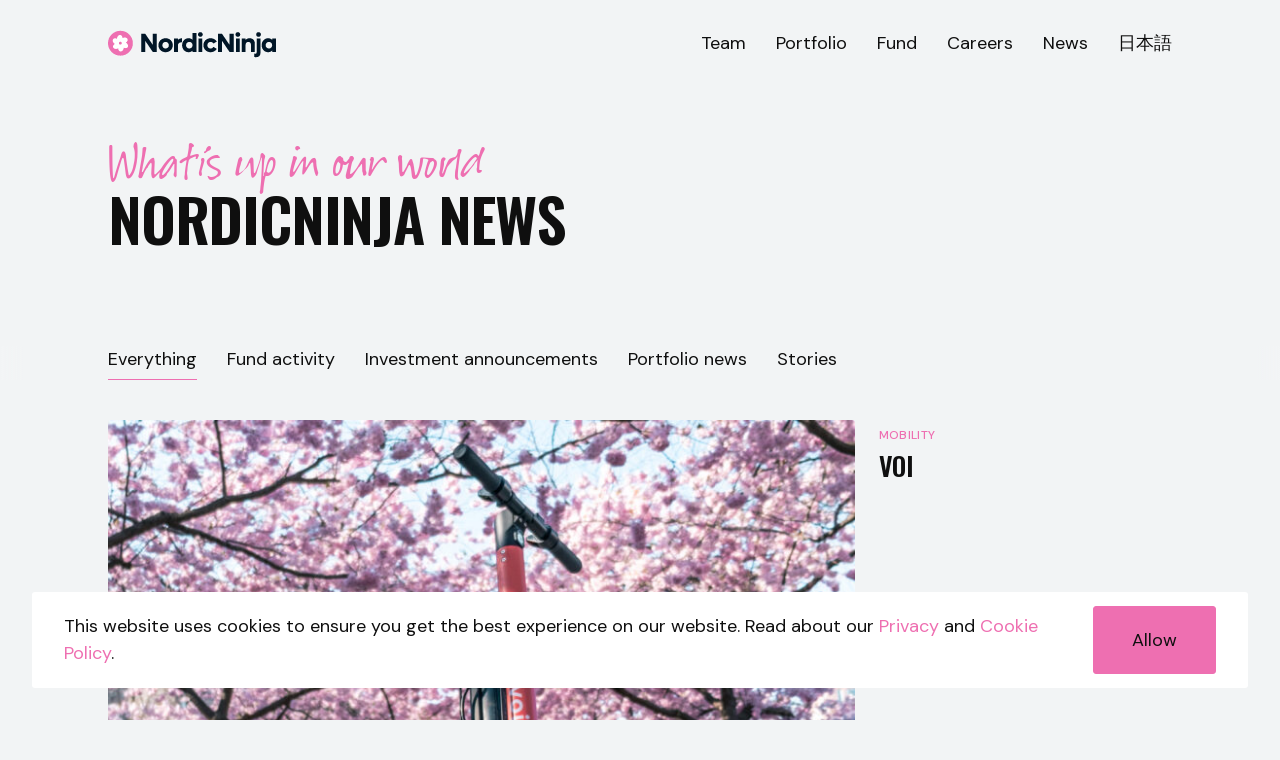

--- FILE ---
content_type: text/html; charset=UTF-8
request_url: https://nordicninja.com/portfolio_industry/mobility/
body_size: 18217
content:
<!DOCTYPE html>
<html class="no-js" lang="en">
<head> <script type="text/javascript">
/* <![CDATA[ */
var gform;gform||(document.addEventListener("gform_main_scripts_loaded",function(){gform.scriptsLoaded=!0}),document.addEventListener("gform/theme/scripts_loaded",function(){gform.themeScriptsLoaded=!0}),window.addEventListener("DOMContentLoaded",function(){gform.domLoaded=!0}),gform={domLoaded:!1,scriptsLoaded:!1,themeScriptsLoaded:!1,isFormEditor:()=>"function"==typeof InitializeEditor,callIfLoaded:function(o){return!(!gform.domLoaded||!gform.scriptsLoaded||!gform.themeScriptsLoaded&&!gform.isFormEditor()||(gform.isFormEditor()&&console.warn("The use of gform.initializeOnLoaded() is deprecated in the form editor context and will be removed in Gravity Forms 3.1."),o(),0))},initializeOnLoaded:function(o){gform.callIfLoaded(o)||(document.addEventListener("gform_main_scripts_loaded",()=>{gform.scriptsLoaded=!0,gform.callIfLoaded(o)}),document.addEventListener("gform/theme/scripts_loaded",()=>{gform.themeScriptsLoaded=!0,gform.callIfLoaded(o)}),window.addEventListener("DOMContentLoaded",()=>{gform.domLoaded=!0,gform.callIfLoaded(o)}))},hooks:{action:{},filter:{}},addAction:function(o,r,e,t){gform.addHook("action",o,r,e,t)},addFilter:function(o,r,e,t){gform.addHook("filter",o,r,e,t)},doAction:function(o){gform.doHook("action",o,arguments)},applyFilters:function(o){return gform.doHook("filter",o,arguments)},removeAction:function(o,r){gform.removeHook("action",o,r)},removeFilter:function(o,r,e){gform.removeHook("filter",o,r,e)},addHook:function(o,r,e,t,n){null==gform.hooks[o][r]&&(gform.hooks[o][r]=[]);var d=gform.hooks[o][r];null==n&&(n=r+"_"+d.length),gform.hooks[o][r].push({tag:n,callable:e,priority:t=null==t?10:t})},doHook:function(r,o,e){var t;if(e=Array.prototype.slice.call(e,1),null!=gform.hooks[r][o]&&((o=gform.hooks[r][o]).sort(function(o,r){return o.priority-r.priority}),o.forEach(function(o){"function"!=typeof(t=o.callable)&&(t=window[t]),"action"==r?t.apply(null,e):e[0]=t.apply(null,e)})),"filter"==r)return e[0]},removeHook:function(o,r,t,n){var e;null!=gform.hooks[o][r]&&(e=(e=gform.hooks[o][r]).filter(function(o,r,e){return!!(null!=n&&n!=o.tag||null!=t&&t!=o.priority)}),gform.hooks[o][r]=e)}});
/* ]]> */
</script>

    <meta charset="utf-8">
    <meta name="viewport" content="width=device-width, initial-scale=1">
    <meta http-equiv="X-UA-Compatible" content="IE=Edge">
    <link rel="apple-touch-icon" sizes="180x180" href="https://nordicninja.com/wp-content/themes/nordic-ninja/inc/theme/favicon/apple-touch-icon.png">
    <link rel="icon" type="image/png" sizes="32x32" href="https://nordicninja.com/wp-content/themes/nordic-ninja/inc/theme/favicon/favicon-32x32.png">
    <link rel="icon" type="image/png" sizes="16x16" href="https://nordicninja.com/wp-content/themes/nordic-ninja/inc/theme/favicon//favicon-16x16.png">
    <link rel="manifest" href="https://nordicninja.com/wp-content/themes/nordic-ninja/inc/theme/favicon/manifest.json">
    <link rel="mask-icon" href="https://nordicninja.com/wp-content/themes/nordic-ninja/inc/theme/favicon/safari-pinned-tab.svg" color="#ffffff">
    <link rel="shortcut icon" href="https://nordicninja.com/wp-content/themes/nordic-ninja/inc/theme/favicon/favicon.ico">
    <meta name="msapplication-config" content="https://nordicninja.com/wp-content/themes/nordic-ninja/inc/theme/favicon/browserconfig.xml">
    <meta name="theme-color" content="#ffffff">
    <script>(function(H){H.className=H.className.replace(/\bno-js\b/,'js')})(document.documentElement)</script>
    <link rel="preconnect" href="https://fonts.gstatic.com">
    

            
<!-- Search Engine Optimization by Rank Math PRO - https://rankmath.com/ -->
<title>Mobility &#8211; NordicNinja VC</title>
<link data-rocket-preload as="style" href="https://fonts.googleapis.com/css2?family=DM+Sans:ital,wght@0,400;0,500;0,700;1,400;1,500;1,700&#038;family=Oswald:wght@300;600&#038;display=swap" rel="preload">
<link href="https://fonts.googleapis.com/css2?family=DM+Sans:ital,wght@0,400;0,500;0,700;1,400;1,500;1,700&#038;family=Oswald:wght@300;600&#038;display=swap" media="print" onload="this.media=&#039;all&#039;" rel="stylesheet">
<noscript data-wpr-hosted-gf-parameters=""><link rel="stylesheet" href="https://fonts.googleapis.com/css2?family=DM+Sans:ital,wght@0,400;0,500;0,700;1,400;1,500;1,700&#038;family=Oswald:wght@300;600&#038;display=swap"></noscript>
<meta name="robots" content="index, follow, max-snippet:-1, max-video-preview:-1, max-image-preview:large"/>
<link rel="canonical" href="https://nordicninja.com/portfolio_industry/mobility/" />
<meta property="og:locale" content="en_US" />
<meta property="og:type" content="article" />
<meta property="og:url" content="https://nordicninja.com/portfolio_industry/mobility/" />
<meta property="og:site_name" content="NordicNinja VC" />
<meta name="twitter:card" content="summary_large_image" />
<script type="application/ld+json" class="rank-math-schema-pro">{"@context":"https://schema.org","@graph":[{"@type":"Person","@id":"https://nordicninja.com/#person","name":"Nordic Ninja VC"},{"@type":"WebSite","@id":"https://nordicninja.com/#website","url":"https://nordicninja.com","name":"Nordic Ninja VC","publisher":{"@id":"https://nordicninja.com/#person"},"inLanguage":"en-US"},{"@type":"CollectionPage","@id":"https://nordicninja.com/portfolio_industry/mobility/#webpage","url":"https://nordicninja.com/portfolio_industry/mobility/","isPartOf":{"@id":"https://nordicninja.com/#website"},"inLanguage":"en-US"}]}</script>
<!-- /Rank Math WordPress SEO plugin -->

<link href='https://fonts.gstatic.com' crossorigin rel='preconnect' />
		<!-- This site uses the Google Analytics by MonsterInsights plugin v9.11.1 - Using Analytics tracking - https://www.monsterinsights.com/ -->
							<script src="//www.googletagmanager.com/gtag/js?id=G-42XX1573Z2"  data-cfasync="false" data-wpfc-render="false" type="text/javascript" async></script>
			<script data-cfasync="false" data-wpfc-render="false" type="text/javascript">
				var mi_version = '9.11.1';
				var mi_track_user = true;
				var mi_no_track_reason = '';
								var MonsterInsightsDefaultLocations = {"page_location":"https:\/\/nordicninja.com\/portfolio_industry\/mobility\/"};
								if ( typeof MonsterInsightsPrivacyGuardFilter === 'function' ) {
					var MonsterInsightsLocations = (typeof MonsterInsightsExcludeQuery === 'object') ? MonsterInsightsPrivacyGuardFilter( MonsterInsightsExcludeQuery ) : MonsterInsightsPrivacyGuardFilter( MonsterInsightsDefaultLocations );
				} else {
					var MonsterInsightsLocations = (typeof MonsterInsightsExcludeQuery === 'object') ? MonsterInsightsExcludeQuery : MonsterInsightsDefaultLocations;
				}

								var disableStrs = [
										'ga-disable-G-42XX1573Z2',
									];

				/* Function to detect opted out users */
				function __gtagTrackerIsOptedOut() {
					for (var index = 0; index < disableStrs.length; index++) {
						if (document.cookie.indexOf(disableStrs[index] + '=true') > -1) {
							return true;
						}
					}

					return false;
				}

				/* Disable tracking if the opt-out cookie exists. */
				if (__gtagTrackerIsOptedOut()) {
					for (var index = 0; index < disableStrs.length; index++) {
						window[disableStrs[index]] = true;
					}
				}

				/* Opt-out function */
				function __gtagTrackerOptout() {
					for (var index = 0; index < disableStrs.length; index++) {
						document.cookie = disableStrs[index] + '=true; expires=Thu, 31 Dec 2099 23:59:59 UTC; path=/';
						window[disableStrs[index]] = true;
					}
				}

				if ('undefined' === typeof gaOptout) {
					function gaOptout() {
						__gtagTrackerOptout();
					}
				}
								window.dataLayer = window.dataLayer || [];

				window.MonsterInsightsDualTracker = {
					helpers: {},
					trackers: {},
				};
				if (mi_track_user) {
					function __gtagDataLayer() {
						dataLayer.push(arguments);
					}

					function __gtagTracker(type, name, parameters) {
						if (!parameters) {
							parameters = {};
						}

						if (parameters.send_to) {
							__gtagDataLayer.apply(null, arguments);
							return;
						}

						if (type === 'event') {
														parameters.send_to = monsterinsights_frontend.v4_id;
							var hookName = name;
							if (typeof parameters['event_category'] !== 'undefined') {
								hookName = parameters['event_category'] + ':' + name;
							}

							if (typeof MonsterInsightsDualTracker.trackers[hookName] !== 'undefined') {
								MonsterInsightsDualTracker.trackers[hookName](parameters);
							} else {
								__gtagDataLayer('event', name, parameters);
							}
							
						} else {
							__gtagDataLayer.apply(null, arguments);
						}
					}

					__gtagTracker('js', new Date());
					__gtagTracker('set', {
						'developer_id.dZGIzZG': true,
											});
					if ( MonsterInsightsLocations.page_location ) {
						__gtagTracker('set', MonsterInsightsLocations);
					}
										__gtagTracker('config', 'G-42XX1573Z2', {"forceSSL":"true","link_attribution":"true"} );
										window.gtag = __gtagTracker;										(function () {
						/* https://developers.google.com/analytics/devguides/collection/analyticsjs/ */
						/* ga and __gaTracker compatibility shim. */
						var noopfn = function () {
							return null;
						};
						var newtracker = function () {
							return new Tracker();
						};
						var Tracker = function () {
							return null;
						};
						var p = Tracker.prototype;
						p.get = noopfn;
						p.set = noopfn;
						p.send = function () {
							var args = Array.prototype.slice.call(arguments);
							args.unshift('send');
							__gaTracker.apply(null, args);
						};
						var __gaTracker = function () {
							var len = arguments.length;
							if (len === 0) {
								return;
							}
							var f = arguments[len - 1];
							if (typeof f !== 'object' || f === null || typeof f.hitCallback !== 'function') {
								if ('send' === arguments[0]) {
									var hitConverted, hitObject = false, action;
									if ('event' === arguments[1]) {
										if ('undefined' !== typeof arguments[3]) {
											hitObject = {
												'eventAction': arguments[3],
												'eventCategory': arguments[2],
												'eventLabel': arguments[4],
												'value': arguments[5] ? arguments[5] : 1,
											}
										}
									}
									if ('pageview' === arguments[1]) {
										if ('undefined' !== typeof arguments[2]) {
											hitObject = {
												'eventAction': 'page_view',
												'page_path': arguments[2],
											}
										}
									}
									if (typeof arguments[2] === 'object') {
										hitObject = arguments[2];
									}
									if (typeof arguments[5] === 'object') {
										Object.assign(hitObject, arguments[5]);
									}
									if ('undefined' !== typeof arguments[1].hitType) {
										hitObject = arguments[1];
										if ('pageview' === hitObject.hitType) {
											hitObject.eventAction = 'page_view';
										}
									}
									if (hitObject) {
										action = 'timing' === arguments[1].hitType ? 'timing_complete' : hitObject.eventAction;
										hitConverted = mapArgs(hitObject);
										__gtagTracker('event', action, hitConverted);
									}
								}
								return;
							}

							function mapArgs(args) {
								var arg, hit = {};
								var gaMap = {
									'eventCategory': 'event_category',
									'eventAction': 'event_action',
									'eventLabel': 'event_label',
									'eventValue': 'event_value',
									'nonInteraction': 'non_interaction',
									'timingCategory': 'event_category',
									'timingVar': 'name',
									'timingValue': 'value',
									'timingLabel': 'event_label',
									'page': 'page_path',
									'location': 'page_location',
									'title': 'page_title',
									'referrer' : 'page_referrer',
								};
								for (arg in args) {
																		if (!(!args.hasOwnProperty(arg) || !gaMap.hasOwnProperty(arg))) {
										hit[gaMap[arg]] = args[arg];
									} else {
										hit[arg] = args[arg];
									}
								}
								return hit;
							}

							try {
								f.hitCallback();
							} catch (ex) {
							}
						};
						__gaTracker.create = newtracker;
						__gaTracker.getByName = newtracker;
						__gaTracker.getAll = function () {
							return [];
						};
						__gaTracker.remove = noopfn;
						__gaTracker.loaded = true;
						window['__gaTracker'] = __gaTracker;
					})();
									} else {
										console.log("");
					(function () {
						function __gtagTracker() {
							return null;
						}

						window['__gtagTracker'] = __gtagTracker;
						window['gtag'] = __gtagTracker;
					})();
									}
			</script>
							<!-- / Google Analytics by MonsterInsights -->
		<style id='wp-img-auto-sizes-contain-inline-css' type='text/css'>
img:is([sizes=auto i],[sizes^="auto," i]){contain-intrinsic-size:3000px 1500px}
/*# sourceURL=wp-img-auto-sizes-contain-inline-css */
</style>
<style id='wp-block-paragraph-inline-css' type='text/css'>
.is-small-text{font-size:.875em}.is-regular-text{font-size:1em}.is-large-text{font-size:2.25em}.is-larger-text{font-size:3em}.has-drop-cap:not(:focus):first-letter{float:left;font-size:8.4em;font-style:normal;font-weight:100;line-height:.68;margin:.05em .1em 0 0;text-transform:uppercase}body.rtl .has-drop-cap:not(:focus):first-letter{float:none;margin-left:.1em}p.has-drop-cap.has-background{overflow:hidden}:root :where(p.has-background){padding:1.25em 2.375em}:where(p.has-text-color:not(.has-link-color)) a{color:inherit}p.has-text-align-left[style*="writing-mode:vertical-lr"],p.has-text-align-right[style*="writing-mode:vertical-rl"]{rotate:180deg}
/*# sourceURL=https://nordicninja.com/wp-includes/blocks/paragraph/style.min.css */
</style>
<style id='classic-theme-styles-inline-css' type='text/css'>
/*! This file is auto-generated */
.wp-block-button__link{color:#fff;background-color:#32373c;border-radius:9999px;box-shadow:none;text-decoration:none;padding:calc(.667em + 2px) calc(1.333em + 2px);font-size:1.125em}.wp-block-file__button{background:#32373c;color:#fff;text-decoration:none}
/*# sourceURL=/wp-includes/css/classic-themes.min.css */
</style>
<link rel='stylesheet' id='jquery-css' href='https://nordicninja.com/wp-content/themes/nordic-ninja/inc/theme/css/jquery.cf4a0c466da5bbec86b7.min.css' type='text/css' media='all' />
<link rel='stylesheet' id='global-css' href='https://nordicninja.com/wp-content/themes/nordic-ninja/inc/theme/css/global.741027072dc2a0363137.min.css' type='text/css' media='all' />
<!-- Global site tag (gtag.js) - Google Analytics --><script async src="https://www.googletagmanager.com/gtag/js?id=UA-134881573-1"></script><script>
  window.dataLayer = window.dataLayer || [];
  function gtag(){dataLayer.push(arguments);}
  gtag('js', new Date());

  gtag('config', 'UA-134881573-1');
</script><link rel="icon" href="https://nordicninja.com/wp-content/uploads/2023/09/cropped-nn-linkedin-profile-image-pink-32x32.png" sizes="32x32" />
<link rel="icon" href="https://nordicninja.com/wp-content/uploads/2023/09/cropped-nn-linkedin-profile-image-pink-192x192.png" sizes="192x192" />
<link rel="apple-touch-icon" href="https://nordicninja.com/wp-content/uploads/2023/09/cropped-nn-linkedin-profile-image-pink-180x180.png" />
<meta name="msapplication-TileImage" content="https://nordicninja.com/wp-content/uploads/2023/09/cropped-nn-linkedin-profile-image-pink-270x270.png" />

    
    <style id='global-styles-inline-css' type='text/css'>
:root{--wp--preset--aspect-ratio--square: 1;--wp--preset--aspect-ratio--4-3: 4/3;--wp--preset--aspect-ratio--3-4: 3/4;--wp--preset--aspect-ratio--3-2: 3/2;--wp--preset--aspect-ratio--2-3: 2/3;--wp--preset--aspect-ratio--16-9: 16/9;--wp--preset--aspect-ratio--9-16: 9/16;--wp--preset--color--black: #000000;--wp--preset--color--cyan-bluish-gray: #abb8c3;--wp--preset--color--white: #ffffff;--wp--preset--color--pale-pink: #f78da7;--wp--preset--color--vivid-red: #cf2e2e;--wp--preset--color--luminous-vivid-orange: #ff6900;--wp--preset--color--luminous-vivid-amber: #fcb900;--wp--preset--color--light-green-cyan: #7bdcb5;--wp--preset--color--vivid-green-cyan: #00d084;--wp--preset--color--pale-cyan-blue: #8ed1fc;--wp--preset--color--vivid-cyan-blue: #0693e3;--wp--preset--color--vivid-purple: #9b51e0;--wp--preset--gradient--vivid-cyan-blue-to-vivid-purple: linear-gradient(135deg,rgb(6,147,227) 0%,rgb(155,81,224) 100%);--wp--preset--gradient--light-green-cyan-to-vivid-green-cyan: linear-gradient(135deg,rgb(122,220,180) 0%,rgb(0,208,130) 100%);--wp--preset--gradient--luminous-vivid-amber-to-luminous-vivid-orange: linear-gradient(135deg,rgb(252,185,0) 0%,rgb(255,105,0) 100%);--wp--preset--gradient--luminous-vivid-orange-to-vivid-red: linear-gradient(135deg,rgb(255,105,0) 0%,rgb(207,46,46) 100%);--wp--preset--gradient--very-light-gray-to-cyan-bluish-gray: linear-gradient(135deg,rgb(238,238,238) 0%,rgb(169,184,195) 100%);--wp--preset--gradient--cool-to-warm-spectrum: linear-gradient(135deg,rgb(74,234,220) 0%,rgb(151,120,209) 20%,rgb(207,42,186) 40%,rgb(238,44,130) 60%,rgb(251,105,98) 80%,rgb(254,248,76) 100%);--wp--preset--gradient--blush-light-purple: linear-gradient(135deg,rgb(255,206,236) 0%,rgb(152,150,240) 100%);--wp--preset--gradient--blush-bordeaux: linear-gradient(135deg,rgb(254,205,165) 0%,rgb(254,45,45) 50%,rgb(107,0,62) 100%);--wp--preset--gradient--luminous-dusk: linear-gradient(135deg,rgb(255,203,112) 0%,rgb(199,81,192) 50%,rgb(65,88,208) 100%);--wp--preset--gradient--pale-ocean: linear-gradient(135deg,rgb(255,245,203) 0%,rgb(182,227,212) 50%,rgb(51,167,181) 100%);--wp--preset--gradient--electric-grass: linear-gradient(135deg,rgb(202,248,128) 0%,rgb(113,206,126) 100%);--wp--preset--gradient--midnight: linear-gradient(135deg,rgb(2,3,129) 0%,rgb(40,116,252) 100%);--wp--preset--font-size--small: 13px;--wp--preset--font-size--medium: 20px;--wp--preset--font-size--large: 36px;--wp--preset--font-size--x-large: 42px;--wp--preset--spacing--20: 0.44rem;--wp--preset--spacing--30: 0.67rem;--wp--preset--spacing--40: 1rem;--wp--preset--spacing--50: 1.5rem;--wp--preset--spacing--60: 2.25rem;--wp--preset--spacing--70: 3.38rem;--wp--preset--spacing--80: 5.06rem;--wp--preset--shadow--natural: 6px 6px 9px rgba(0, 0, 0, 0.2);--wp--preset--shadow--deep: 12px 12px 50px rgba(0, 0, 0, 0.4);--wp--preset--shadow--sharp: 6px 6px 0px rgba(0, 0, 0, 0.2);--wp--preset--shadow--outlined: 6px 6px 0px -3px rgb(255, 255, 255), 6px 6px rgb(0, 0, 0);--wp--preset--shadow--crisp: 6px 6px 0px rgb(0, 0, 0);}:where(.is-layout-flex){gap: 0.5em;}:where(.is-layout-grid){gap: 0.5em;}body .is-layout-flex{display: flex;}.is-layout-flex{flex-wrap: wrap;align-items: center;}.is-layout-flex > :is(*, div){margin: 0;}body .is-layout-grid{display: grid;}.is-layout-grid > :is(*, div){margin: 0;}:where(.wp-block-columns.is-layout-flex){gap: 2em;}:where(.wp-block-columns.is-layout-grid){gap: 2em;}:where(.wp-block-post-template.is-layout-flex){gap: 1.25em;}:where(.wp-block-post-template.is-layout-grid){gap: 1.25em;}.has-black-color{color: var(--wp--preset--color--black) !important;}.has-cyan-bluish-gray-color{color: var(--wp--preset--color--cyan-bluish-gray) !important;}.has-white-color{color: var(--wp--preset--color--white) !important;}.has-pale-pink-color{color: var(--wp--preset--color--pale-pink) !important;}.has-vivid-red-color{color: var(--wp--preset--color--vivid-red) !important;}.has-luminous-vivid-orange-color{color: var(--wp--preset--color--luminous-vivid-orange) !important;}.has-luminous-vivid-amber-color{color: var(--wp--preset--color--luminous-vivid-amber) !important;}.has-light-green-cyan-color{color: var(--wp--preset--color--light-green-cyan) !important;}.has-vivid-green-cyan-color{color: var(--wp--preset--color--vivid-green-cyan) !important;}.has-pale-cyan-blue-color{color: var(--wp--preset--color--pale-cyan-blue) !important;}.has-vivid-cyan-blue-color{color: var(--wp--preset--color--vivid-cyan-blue) !important;}.has-vivid-purple-color{color: var(--wp--preset--color--vivid-purple) !important;}.has-black-background-color{background-color: var(--wp--preset--color--black) !important;}.has-cyan-bluish-gray-background-color{background-color: var(--wp--preset--color--cyan-bluish-gray) !important;}.has-white-background-color{background-color: var(--wp--preset--color--white) !important;}.has-pale-pink-background-color{background-color: var(--wp--preset--color--pale-pink) !important;}.has-vivid-red-background-color{background-color: var(--wp--preset--color--vivid-red) !important;}.has-luminous-vivid-orange-background-color{background-color: var(--wp--preset--color--luminous-vivid-orange) !important;}.has-luminous-vivid-amber-background-color{background-color: var(--wp--preset--color--luminous-vivid-amber) !important;}.has-light-green-cyan-background-color{background-color: var(--wp--preset--color--light-green-cyan) !important;}.has-vivid-green-cyan-background-color{background-color: var(--wp--preset--color--vivid-green-cyan) !important;}.has-pale-cyan-blue-background-color{background-color: var(--wp--preset--color--pale-cyan-blue) !important;}.has-vivid-cyan-blue-background-color{background-color: var(--wp--preset--color--vivid-cyan-blue) !important;}.has-vivid-purple-background-color{background-color: var(--wp--preset--color--vivid-purple) !important;}.has-black-border-color{border-color: var(--wp--preset--color--black) !important;}.has-cyan-bluish-gray-border-color{border-color: var(--wp--preset--color--cyan-bluish-gray) !important;}.has-white-border-color{border-color: var(--wp--preset--color--white) !important;}.has-pale-pink-border-color{border-color: var(--wp--preset--color--pale-pink) !important;}.has-vivid-red-border-color{border-color: var(--wp--preset--color--vivid-red) !important;}.has-luminous-vivid-orange-border-color{border-color: var(--wp--preset--color--luminous-vivid-orange) !important;}.has-luminous-vivid-amber-border-color{border-color: var(--wp--preset--color--luminous-vivid-amber) !important;}.has-light-green-cyan-border-color{border-color: var(--wp--preset--color--light-green-cyan) !important;}.has-vivid-green-cyan-border-color{border-color: var(--wp--preset--color--vivid-green-cyan) !important;}.has-pale-cyan-blue-border-color{border-color: var(--wp--preset--color--pale-cyan-blue) !important;}.has-vivid-cyan-blue-border-color{border-color: var(--wp--preset--color--vivid-cyan-blue) !important;}.has-vivid-purple-border-color{border-color: var(--wp--preset--color--vivid-purple) !important;}.has-vivid-cyan-blue-to-vivid-purple-gradient-background{background: var(--wp--preset--gradient--vivid-cyan-blue-to-vivid-purple) !important;}.has-light-green-cyan-to-vivid-green-cyan-gradient-background{background: var(--wp--preset--gradient--light-green-cyan-to-vivid-green-cyan) !important;}.has-luminous-vivid-amber-to-luminous-vivid-orange-gradient-background{background: var(--wp--preset--gradient--luminous-vivid-amber-to-luminous-vivid-orange) !important;}.has-luminous-vivid-orange-to-vivid-red-gradient-background{background: var(--wp--preset--gradient--luminous-vivid-orange-to-vivid-red) !important;}.has-very-light-gray-to-cyan-bluish-gray-gradient-background{background: var(--wp--preset--gradient--very-light-gray-to-cyan-bluish-gray) !important;}.has-cool-to-warm-spectrum-gradient-background{background: var(--wp--preset--gradient--cool-to-warm-spectrum) !important;}.has-blush-light-purple-gradient-background{background: var(--wp--preset--gradient--blush-light-purple) !important;}.has-blush-bordeaux-gradient-background{background: var(--wp--preset--gradient--blush-bordeaux) !important;}.has-luminous-dusk-gradient-background{background: var(--wp--preset--gradient--luminous-dusk) !important;}.has-pale-ocean-gradient-background{background: var(--wp--preset--gradient--pale-ocean) !important;}.has-electric-grass-gradient-background{background: var(--wp--preset--gradient--electric-grass) !important;}.has-midnight-gradient-background{background: var(--wp--preset--gradient--midnight) !important;}.has-small-font-size{font-size: var(--wp--preset--font-size--small) !important;}.has-medium-font-size{font-size: var(--wp--preset--font-size--medium) !important;}.has-large-font-size{font-size: var(--wp--preset--font-size--large) !important;}.has-x-large-font-size{font-size: var(--wp--preset--font-size--x-large) !important;}
/*# sourceURL=global-styles-inline-css */
</style>
<meta name="generator" content="WP Rocket 3.20.3" data-wpr-features="wpr_preload_links wpr_desktop" /></head>
<body class="archive tax-portfolio_industry term-mobility term-111 wp-theme-nordic-ninja">
    <div id="page">
                    <header class="header">
    <div class="h-container header__container">
        <div class="header__main">
            <div class="logo  header__logo-mobile">
				<a aria-label="Logo" href="https://nordicninja.com" class="logo__link">
			        <svg xmlns="http://www.w3.org/2000/svg" width="168" height="28" viewbox="0 0 168 28" fill="none" focusable="false">
            <path d="M48.8537 3.81055V21.9012H44.7378L37.2388 10.8375V21.9012H33.1758V3.81055H37.2652L44.7906 14.8742V3.81055H48.8537Z" fill="#011627"/>
            <path d="M50.3926 15.2186C50.3926 11.2348 53.4852 8.21802 57.6011 8.21802C61.717 8.21802 64.8129 11.2348 64.8129 15.2186C64.8129 19.2024 61.7203 22.2192 57.6011 22.2192C53.4819 22.2192 50.3926 19.2057 50.3926 15.2186ZM60.8786 15.2186C60.8786 13.3307 59.489 11.9147 57.6011 11.9147C55.7132 11.9147 54.3236 13.3307 54.3236 15.2186C54.3236 17.1065 55.7132 18.5225 57.6011 18.5225C59.489 18.5225 60.8786 17.1065 60.8786 15.2186Z" fill="#011627"/>
            <path d="M74.0902 8.32202V12.2563H73.5126C71.179 12.2563 69.8951 13.5931 69.8951 15.6659V21.9073H66.0664V8.52996H69.8951V10.0515C70.8391 8.94914 72.0702 8.32202 73.5126 8.32202H74.0902Z" fill="#011627"/>
            <path d="M88.4065 3.02637V21.9058H84.5778V20.5691C83.5546 21.6187 82.1651 22.2194 80.5412 22.2194C76.8709 22.2194 74.0918 19.2059 74.0918 15.2188C74.0918 11.2317 76.8709 8.21822 80.5412 8.21822C82.1651 8.21822 83.5546 8.82223 84.5778 9.86852V3.02637H88.4065ZM84.5778 15.2188C84.5778 13.3309 83.1883 11.9149 81.3003 11.9149C79.4124 11.9149 78.0492 13.3309 78.0492 15.2188C78.0492 17.1067 79.4388 18.5227 81.3003 18.5227C83.1619 18.5227 84.5778 17.1067 84.5778 15.2188Z" fill="#011627"/>
            <path d="M89.9966 4.46805C89.9966 3.1313 91.0198 2.13452 92.3565 2.13452C93.6933 2.13452 94.7429 3.1313 94.7429 4.46805C94.7429 5.80479 93.7197 6.82798 92.3565 6.82798C90.9934 6.82798 89.9966 5.8312 89.9966 4.46805ZM90.4422 8.53109H94.2709V21.9018H90.4422V8.53109Z" fill="#011627"/>
            <path d="M95.3994 15.2186C95.3994 11.2348 98.4921 8.21802 102.608 8.21802C105.308 8.21802 107.562 9.50195 108.797 11.5483L105.466 13.5683C104.915 12.5715 103.865 11.918 102.608 11.918C100.72 11.918 99.3304 13.334 99.3304 15.2219C99.3304 17.1098 100.72 18.5258 102.608 18.5258C103.865 18.5258 104.915 17.869 105.466 16.8755L108.797 18.8955C107.565 20.9418 105.311 22.2258 102.608 22.2258C98.4921 22.2258 95.3994 19.2123 95.3994 15.2252V15.2186Z" fill="#011627"/>
            <path d="M125.625 3.81055V21.9012H121.509L114.01 10.8375V21.9012H109.947V3.81055H114.036L121.562 14.8742V3.81055H125.625Z" fill="#011627"/>
            <path d="M127.484 4.46805C127.484 3.1313 128.507 2.13452 129.844 2.13452C131.181 2.13452 132.23 3.1313 132.23 4.46805C132.23 5.80479 131.207 6.82798 129.844 6.82798C128.481 6.82798 127.484 5.8312 127.484 4.46805ZM127.929 8.53109H131.758V21.9018H127.929V8.53109Z" fill="#011627"/>
            <path d="M146.769 13.3042V21.9056H142.94V14.5915C142.94 12.9676 141.917 11.918 140.346 11.918C138.775 11.918 137.593 12.994 137.593 14.6443V21.9056H133.765V8.53157H137.593V9.86832C138.643 8.79232 140.006 8.21802 141.656 8.21802C144.723 8.21802 146.769 10.238 146.769 13.3042Z" fill="#011627"/>
            <path d="M146.153 26.8858V23.4498C146.546 23.6083 146.939 23.7106 147.332 23.7106C148.196 23.7106 148.642 23.265 148.642 22.4266V8.53109H152.471V22.8722C152.471 25.417 151.081 27.1993 148.041 27.1993C147.309 27.1993 146.705 27.0937 146.153 26.8858ZM148.173 4.46805C148.173 3.1313 149.196 2.13452 150.56 2.13452C151.923 2.13452 152.92 3.1313 152.92 4.46805C152.92 5.80479 151.896 6.82798 150.56 6.82798C149.223 6.82798 148.173 5.8312 148.173 4.46805Z" fill="#011627"/>
            <path d="M167.999 8.53195V21.9027H164.171V20.566C163.147 21.6155 161.758 22.2163 160.134 22.2163C156.464 22.2163 153.685 19.2028 153.685 15.2157C153.685 11.2285 156.464 8.21509 160.134 8.21509C161.758 8.21509 163.147 8.8191 164.171 9.86539V8.52865H167.999V8.53195ZM164.171 15.219C164.171 13.331 162.781 11.9151 160.893 11.9151C159.005 11.9151 157.642 13.331 157.642 15.219C157.642 17.1069 159.032 18.5229 160.893 18.5229C162.755 18.5229 164.171 17.1069 164.171 15.219Z" fill="#011627"/>
            <circle cx="12.4293" cy="13.2301" r="12.4293" fill="#EE6FB1"/>
            <path d="M18.5769 13.0473C18.343 12.8528 18.0967 12.6869 17.8442 12.5496C19.2486 11.7651 19.9965 10.3462 19.5498 9.13137C19.0359 7.73294 17.1354 7.13468 15.3042 7.79481C15.0174 7.89814 14.7492 8.02663 14.5029 8.17484C14.5193 6.57721 13.6535 5.22637 12.3684 5.00202C10.8892 4.74368 9.41541 6.07549 9.07716 7.977C9.02433 8.27477 9.00237 8.56914 9.00855 8.85468C7.62056 8.04159 6.00685 8.10957 5.16774 9.1001C4.20239 10.2402 4.62984 12.1709 6.12211 13.4117C6.35607 13.6061 6.60238 13.772 6.85487 13.9093C5.45042 14.6938 4.70256 16.1127 5.14922 17.3275C5.66311 18.726 7.56361 19.3242 9.39482 18.6641C9.68161 18.5608 9.94988 18.4323 10.1962 18.2841C10.1797 19.8817 11.0456 21.2325 12.3307 21.4569C13.8099 21.7152 15.2836 20.3834 15.6219 18.4819C15.6747 18.1841 15.6967 17.8898 15.6905 17.6042C17.0785 18.4173 18.6922 18.3493 19.5313 17.3588C20.4967 16.2187 20.0692 14.288 18.5769 13.0473Z" fill="white"/>
            <path d="M12.3523 14.6047C13.1529 14.6047 13.8018 13.9558 13.8018 13.1553C13.8018 12.3548 13.1529 11.7058 12.3523 11.7058C11.5518 11.7058 10.9028 12.3548 10.9028 13.1553C10.9028 13.9558 11.5518 14.6047 12.3523 14.6047Z" fill="#EE6FB1"/>
        </svg>
	
		</a>
	</div>
            <button type="button" class="header__toggle header__toggle--open">
                Menu
            </button>
        </div>
        <div class="header__inner" tabindex="-1">
            <div class="logo  header__logo">
				<a aria-label="Logo" href="https://nordicninja.com" class="logo__link">
			        <svg xmlns="http://www.w3.org/2000/svg" width="168" height="28" viewbox="0 0 168 28" fill="none" focusable="false">
            <path d="M48.8537 3.81055V21.9012H44.7378L37.2388 10.8375V21.9012H33.1758V3.81055H37.2652L44.7906 14.8742V3.81055H48.8537Z" fill="#011627"/>
            <path d="M50.3926 15.2186C50.3926 11.2348 53.4852 8.21802 57.6011 8.21802C61.717 8.21802 64.8129 11.2348 64.8129 15.2186C64.8129 19.2024 61.7203 22.2192 57.6011 22.2192C53.4819 22.2192 50.3926 19.2057 50.3926 15.2186ZM60.8786 15.2186C60.8786 13.3307 59.489 11.9147 57.6011 11.9147C55.7132 11.9147 54.3236 13.3307 54.3236 15.2186C54.3236 17.1065 55.7132 18.5225 57.6011 18.5225C59.489 18.5225 60.8786 17.1065 60.8786 15.2186Z" fill="#011627"/>
            <path d="M74.0902 8.32202V12.2563H73.5126C71.179 12.2563 69.8951 13.5931 69.8951 15.6659V21.9073H66.0664V8.52996H69.8951V10.0515C70.8391 8.94914 72.0702 8.32202 73.5126 8.32202H74.0902Z" fill="#011627"/>
            <path d="M88.4065 3.02637V21.9058H84.5778V20.5691C83.5546 21.6187 82.1651 22.2194 80.5412 22.2194C76.8709 22.2194 74.0918 19.2059 74.0918 15.2188C74.0918 11.2317 76.8709 8.21822 80.5412 8.21822C82.1651 8.21822 83.5546 8.82223 84.5778 9.86852V3.02637H88.4065ZM84.5778 15.2188C84.5778 13.3309 83.1883 11.9149 81.3003 11.9149C79.4124 11.9149 78.0492 13.3309 78.0492 15.2188C78.0492 17.1067 79.4388 18.5227 81.3003 18.5227C83.1619 18.5227 84.5778 17.1067 84.5778 15.2188Z" fill="#011627"/>
            <path d="M89.9966 4.46805C89.9966 3.1313 91.0198 2.13452 92.3565 2.13452C93.6933 2.13452 94.7429 3.1313 94.7429 4.46805C94.7429 5.80479 93.7197 6.82798 92.3565 6.82798C90.9934 6.82798 89.9966 5.8312 89.9966 4.46805ZM90.4422 8.53109H94.2709V21.9018H90.4422V8.53109Z" fill="#011627"/>
            <path d="M95.3994 15.2186C95.3994 11.2348 98.4921 8.21802 102.608 8.21802C105.308 8.21802 107.562 9.50195 108.797 11.5483L105.466 13.5683C104.915 12.5715 103.865 11.918 102.608 11.918C100.72 11.918 99.3304 13.334 99.3304 15.2219C99.3304 17.1098 100.72 18.5258 102.608 18.5258C103.865 18.5258 104.915 17.869 105.466 16.8755L108.797 18.8955C107.565 20.9418 105.311 22.2258 102.608 22.2258C98.4921 22.2258 95.3994 19.2123 95.3994 15.2252V15.2186Z" fill="#011627"/>
            <path d="M125.625 3.81055V21.9012H121.509L114.01 10.8375V21.9012H109.947V3.81055H114.036L121.562 14.8742V3.81055H125.625Z" fill="#011627"/>
            <path d="M127.484 4.46805C127.484 3.1313 128.507 2.13452 129.844 2.13452C131.181 2.13452 132.23 3.1313 132.23 4.46805C132.23 5.80479 131.207 6.82798 129.844 6.82798C128.481 6.82798 127.484 5.8312 127.484 4.46805ZM127.929 8.53109H131.758V21.9018H127.929V8.53109Z" fill="#011627"/>
            <path d="M146.769 13.3042V21.9056H142.94V14.5915C142.94 12.9676 141.917 11.918 140.346 11.918C138.775 11.918 137.593 12.994 137.593 14.6443V21.9056H133.765V8.53157H137.593V9.86832C138.643 8.79232 140.006 8.21802 141.656 8.21802C144.723 8.21802 146.769 10.238 146.769 13.3042Z" fill="#011627"/>
            <path d="M146.153 26.8858V23.4498C146.546 23.6083 146.939 23.7106 147.332 23.7106C148.196 23.7106 148.642 23.265 148.642 22.4266V8.53109H152.471V22.8722C152.471 25.417 151.081 27.1993 148.041 27.1993C147.309 27.1993 146.705 27.0937 146.153 26.8858ZM148.173 4.46805C148.173 3.1313 149.196 2.13452 150.56 2.13452C151.923 2.13452 152.92 3.1313 152.92 4.46805C152.92 5.80479 151.896 6.82798 150.56 6.82798C149.223 6.82798 148.173 5.8312 148.173 4.46805Z" fill="#011627"/>
            <path d="M167.999 8.53195V21.9027H164.171V20.566C163.147 21.6155 161.758 22.2163 160.134 22.2163C156.464 22.2163 153.685 19.2028 153.685 15.2157C153.685 11.2285 156.464 8.21509 160.134 8.21509C161.758 8.21509 163.147 8.8191 164.171 9.86539V8.52865H167.999V8.53195ZM164.171 15.219C164.171 13.331 162.781 11.9151 160.893 11.9151C159.005 11.9151 157.642 13.331 157.642 15.219C157.642 17.1069 159.032 18.5229 160.893 18.5229C162.755 18.5229 164.171 17.1069 164.171 15.219Z" fill="#011627"/>
            <circle cx="12.4293" cy="13.2301" r="12.4293" fill="#EE6FB1"/>
            <path d="M18.5769 13.0473C18.343 12.8528 18.0967 12.6869 17.8442 12.5496C19.2486 11.7651 19.9965 10.3462 19.5498 9.13137C19.0359 7.73294 17.1354 7.13468 15.3042 7.79481C15.0174 7.89814 14.7492 8.02663 14.5029 8.17484C14.5193 6.57721 13.6535 5.22637 12.3684 5.00202C10.8892 4.74368 9.41541 6.07549 9.07716 7.977C9.02433 8.27477 9.00237 8.56914 9.00855 8.85468C7.62056 8.04159 6.00685 8.10957 5.16774 9.1001C4.20239 10.2402 4.62984 12.1709 6.12211 13.4117C6.35607 13.6061 6.60238 13.772 6.85487 13.9093C5.45042 14.6938 4.70256 16.1127 5.14922 17.3275C5.66311 18.726 7.56361 19.3242 9.39482 18.6641C9.68161 18.5608 9.94988 18.4323 10.1962 18.2841C10.1797 19.8817 11.0456 21.2325 12.3307 21.4569C13.8099 21.7152 15.2836 20.3834 15.6219 18.4819C15.6747 18.1841 15.6967 17.8898 15.6905 17.6042C17.0785 18.4173 18.6922 18.3493 19.5313 17.3588C20.4967 16.2187 20.0692 14.288 18.5769 13.0473Z" fill="white"/>
            <path d="M12.3523 14.6047C13.1529 14.6047 13.8018 13.9558 13.8018 13.1553C13.8018 12.3548 13.1529 11.7058 12.3523 11.7058C11.5518 11.7058 10.9028 12.3548 10.9028 13.1553C10.9028 13.9558 11.5518 14.6047 12.3523 14.6047Z" fill="#EE6FB1"/>
        </svg>
	
		</a>
	</div>
            <button type="button" class="header__toggle header__toggle--close">
                Close
            </button>
                            
<nav class="navigation  header__navigation" aria-label="Main">
            <ul class="navigation__list">
                            <li class="navigation__item  menu-item menu-item-type-post_type menu-item-object-page menu-item-103">
                                        <a href="https://nordicninja.com/team/" class="navigation__link" target="_self">Team</a>
                </li>
                            <li class="navigation__item  menu-item menu-item-type-post_type menu-item-object-page menu-item-104">
                                        <a href="https://nordicninja.com/portfolio/" class="navigation__link" target="_self">Portfolio</a>
                </li>
                            <li class="navigation__item  menu-item menu-item-type-post_type menu-item-object-page menu-item-93">
                                        <a href="https://nordicninja.com/fund/" class="navigation__link" target="_self">Fund</a>
                </li>
                            <li class="navigation__item  menu-item menu-item-type-post_type menu-item-object-page menu-item-1805">
                                        <a href="https://nordicninja.com/careers/" class="navigation__link" target="_self">Careers</a>
                </li>
                            <li class="navigation__item  menu-item menu-item-type-post_type menu-item-object-page current_page_parent menu-item-90">
                                        <a href="https://nordicninja.com/news/" class="navigation__link" target="_self">News</a>
                </li>
                            <li class="navigation__item  menu-item menu-item-type-post_type menu-item-object-post menu-item-1242">
                                        <a href="https://nordicninja.com/pressrelease-fund2-japanese/" class="navigation__link" target="_self">日本語</a>
                </li>
                    </ul>
    </nav>
                                </div>
    </div>
</header>
<main>
            
<div class="section hero">
        <div class="h-container">
        <div class="grid grid--between-md">
                        <div class="grid__col grid__col--md-13 grid__col--lg-13">
                <div class="text">
                    
<div class="title
     hero__title">
    <div class="title__inner">
        <h1 class="h1 title__heading">NordicNinja news</h1>
                    <p class="text-sub-title title__sub-title" role="doc-subtitle">What’s up in our world</p>
            </div>
</div>
                    <div class="text-large"></div>
                                                        </div>
            </div>
        </div>
    </div>

</div>
                        
    
<div class="section section--mt-tiny-sm-none section--mb-large article-grid">
            <div class="h-container">
                                            <div class="filter js-magicline magicline--horizontal article-grid__filter " data-target="">
                            <ul class="filter__items magicline__list">
                                    <li class="filter__item">
                        <div class="filter__item-inner magicline__item is-current">
                                                            <a class="filter__button magicline__link" href="https://nordicninja.com/news/">Everything</a>
                                                    </div>
                    </li>
                                    <li class="filter__item">
                        <div class="filter__item-inner magicline__item">
                                                            <a class="filter__button magicline__link" href="https://nordicninja.com/category/fund-activity/">Fund activity</a>
                                                    </div>
                    </li>
                                    <li class="filter__item">
                        <div class="filter__item-inner magicline__item">
                                                            <a class="filter__button magicline__link" href="https://nordicninja.com/category/investment-announcements/">Investment announcements</a>
                                                    </div>
                    </li>
                                    <li class="filter__item">
                        <div class="filter__item-inner magicline__item">
                                                            <a class="filter__button magicline__link" href="https://nordicninja.com/category/portfolio-news/">Portfolio news</a>
                                                    </div>
                    </li>
                                    <li class="filter__item">
                        <div class="filter__item-inner magicline__item">
                                                            <a class="filter__button magicline__link" href="https://nordicninja.com/category/stories/">Stories</a>
                                                    </div>
                    </li>
                            </ul>
                    </div>
                                        <div class="article-grid__grid grid">
                                                <div class="article-grid__col grid__col grid__col--md-24">


<article class="article  article--featured">
    <div class="grid grid--no-vertical-gutter">
        <div class="grid__col grid__col--md-17">
                            <a class="article__image-link" href="https://nordicninja.com/portfolio/voi/">
                    <figure class="image  article__image">
                            <img
        loading="lazy"
        src="[data-uri]"
        data-srcset="https://nordicninja.com/wp-content/uploads/2020/07/dscf1423-square-2448px.jpg 2448w, https://nordicninja.com/wp-content/uploads/2020/07/dscf1423-square-2448px-300x292.jpg 300w, https://nordicninja.com/wp-content/uploads/2020/07/dscf1423-square-2448px-1024x998.jpg 1024w, https://nordicninja.com/wp-content/uploads/2020/07/dscf1423-square-2448px-768x748.jpg 768w, https://nordicninja.com/wp-content/uploads/2020/07/dscf1423-square-2448px-1536x1496.jpg 1536w, https://nordicninja.com/wp-content/uploads/2020/07/dscf1423-square-2448px-2048x1995.jpg 2048w"
        data-sizes="auto"
        alt="image-alt"
                        class="image__img lazyload"
    >

    
        </figure>
                </a>
                    </div>
        <div class="grid__col grid__col--md-7">
                                                <a class="article__label text-tag link" href="https://nordicninja.com/tag/mobility/">mobility</a>
                                        <h2 class="article__heading">
                <a class="article__link" href="https://nordicninja.com/portfolio/voi/">VOI                        <svg class="icon  article__icon" focusable="false">
    <use xlink:href="https://nordicninja.com/wp-content/themes/nordic-ninja/inc/theme/svg/global.fe9dcd35f348656943dfd6494a216541.svg#arrow-round-right"></use>
</svg>
                </a>
            </h2>
                    </div>
    </div>
</article>
        </div>
                                    <div class="article-grid__col grid__col grid__col--md-8">


<article class="article">
    <div class="grid grid--no-vertical-gutter">
        <div class="grid__col">
                            <a class="article__image-link" href="https://nordicninja.com/portfolio/bolt/">
                    <figure class="image  article__image">
                            <img
        loading="lazy"
        src="[data-uri]"
        data-srcset="https://nordicninja.com/wp-content/uploads/2021/05/bolt-app-view-2.jpg 2000w, https://nordicninja.com/wp-content/uploads/2021/05/bolt-app-view-2-300x200.jpg 300w, https://nordicninja.com/wp-content/uploads/2021/05/bolt-app-view-2-1024x682.jpg 1024w, https://nordicninja.com/wp-content/uploads/2021/05/bolt-app-view-2-768x512.jpg 768w, https://nordicninja.com/wp-content/uploads/2021/05/bolt-app-view-2-1536x1024.jpg 1536w, https://nordicninja.com/wp-content/uploads/2021/05/bolt-app-view-2-327x218.jpg 327w, https://nordicninja.com/wp-content/uploads/2021/05/bolt-app-view-2-654x436.jpg 654w"
        data-sizes="auto"
        alt="Bolt4"
                        class="image__img lazyload"
    >

    
        </figure>
                </a>
                    </div>
        <div class="grid__col">
                                                <a class="article__label text-tag link" href="https://nordicninja.com/tag/mobility/">mobility</a>
                                        <h2 class="article__heading">
                <a class="article__link" href="https://nordicninja.com/portfolio/bolt/">Bolt                </a>
            </h2>
                    </div>
    </div>
</article>
        </div>
                                    <div class="article-grid__col grid__col grid__col--md-8">


<article class="article">
    <div class="grid grid--no-vertical-gutter">
        <div class="grid__col">
                            <a class="article__image-link" href="https://nordicninja.com/portfolio/maas-global/">
                    <figure class="image  article__image">
                            <img
        loading="lazy"
        src="[data-uri]"
        data-srcset="https://nordicninja.com/wp-content/uploads/2021/05/210120_iphonex_daan_metro_whim_wheel_en.jpg 2000w, https://nordicninja.com/wp-content/uploads/2021/05/210120_iphonex_daan_metro_whim_wheel_en-300x200.jpg 300w, https://nordicninja.com/wp-content/uploads/2021/05/210120_iphonex_daan_metro_whim_wheel_en-1024x683.jpg 1024w, https://nordicninja.com/wp-content/uploads/2021/05/210120_iphonex_daan_metro_whim_wheel_en-768x512.jpg 768w, https://nordicninja.com/wp-content/uploads/2021/05/210120_iphonex_daan_metro_whim_wheel_en-1536x1025.jpg 1536w, https://nordicninja.com/wp-content/uploads/2021/05/210120_iphonex_daan_metro_whim_wheel_en-327x218.jpg 327w, https://nordicninja.com/wp-content/uploads/2021/05/210120_iphonex_daan_metro_whim_wheel_en-654x436.jpg 654w"
        data-sizes="auto"
        alt="image-alt"
                        class="image__img lazyload"
    >

    
        </figure>
                </a>
                    </div>
        <div class="grid__col">
                                                <a class="article__label text-tag link" href="https://nordicninja.com/tag/mobility/">mobility</a>
                                        <h2 class="article__heading">
                <a class="article__link" href="https://nordicninja.com/portfolio/maas-global/">Whim                </a>
            </h2>
                    </div>
    </div>
</article>
        </div>
            
                </div>
                                </div>
    
</div>
    </main>
<footer class="footer">
            <div class="footer__contact">
            <div class="h-container">
                Reach us: <noscript><span style="unicode-bidi:bidi-override;direction:rtl;">moc.ajnincidron@olleh</span></noscript><script type="text/javascript">document.write('<n uers="znvygb:uryyb@abeqvpavawn.pbz">uryyb@abeqvpavawn.pbz</n>'.replace(/[a-zA-Z]/g, function(c){return String.fromCharCode((c<="Z"?90:122)>=(c=c.charCodeAt(0)+13)?c:c-26);}));</script>
            </div>
        </div>
        <div class="h-container footer__container">
        <div class="grid grid--no-gutter">
            <div class="grid__col grid__col--md-14">
                <div class="footer__navigation-container">
                                            
<nav class="navigation navigation--clean footer__navigation" aria-label="Main">
            <ul class="navigation__list">
                            <li class="navigation__item  menu-item menu-item-type-post_type menu-item-object-page menu-item-103">
                                        <a href="https://nordicninja.com/team/" class="navigation__link" target="_self">Team</a>
                </li>
                            <li class="navigation__item  menu-item menu-item-type-post_type menu-item-object-page menu-item-104">
                                        <a href="https://nordicninja.com/portfolio/" class="navigation__link" target="_self">Portfolio</a>
                </li>
                            <li class="navigation__item  menu-item menu-item-type-post_type menu-item-object-page menu-item-93">
                                        <a href="https://nordicninja.com/fund/" class="navigation__link" target="_self">Fund</a>
                </li>
                            <li class="navigation__item  menu-item menu-item-type-post_type menu-item-object-page menu-item-1805">
                                        <a href="https://nordicninja.com/careers/" class="navigation__link" target="_self">Careers</a>
                </li>
                            <li class="navigation__item  menu-item menu-item-type-post_type menu-item-object-page current_page_parent menu-item-90">
                                        <a href="https://nordicninja.com/news/" class="navigation__link" target="_self">News</a>
                </li>
                            <li class="navigation__item  menu-item menu-item-type-post_type menu-item-object-post menu-item-1242">
                                        <a href="https://nordicninja.com/pressrelease-fund2-japanese/" class="navigation__link" target="_self">日本語</a>
                </li>
                    </ul>
    </nav>
                                                        </div>
            </div>
            <div class="grid__col grid__col--md-10 grid__col--first-md">
                                    
<div class="newsletter footer__form ">
    <p class="h3">Sign up to our newsletter</p>
    <p>We’ll only send you email when we have something meaningful to say, with startup inspired highlights from the Nordics, Baltics, and Japan. 📫</p>

    
                <div class='gf_browser_unknown gform_wrapper gravity-theme gform-theme--no-framework' data-form-theme='gravity-theme' data-form-index='0' id='gform_wrapper_1' ><div id='gf_1' class='gform_anchor' tabindex='-1'></div><form method='post' enctype='multipart/form-data' target='gform_ajax_frame_1' id='gform_1'  action='/portfolio_industry/mobility/#gf_1' data-formid='1' novalidate>
                        <div class='gform-body gform_body'><div id='gform_fields_1' class='gform_fields grid grid--no-wrap-sm newsletter__form-grid top_label form_sublabel_below description_below validation_below'><div id="field_1_2" class="gfield gfield--type-text gfield--width-full field_sublabel_below gfield--no-description field_description_below field_validation_below gfield_visibility_visible grid__col newsletter__fields grid__col--md-24"  data-field-class="grid__col newsletter__fields grid__col--md-24" >

<div class="textfield
    ">
    <label class="textfield__label  " for="input_1_2">
        Your name
    </label>
    <div class="textfield__inner">
                    <input
                class="textfield__input"
                type="text"
                id="input_1_2"
                name="input_2"
                
                
                                tabindex='1' placeholder='Your name'  aria-invalid="false"  
            >
                    </div>
    </div>
</div><div id="field_1_1" class="gfield gfield--type-email gfield--width-full field_sublabel_below gfield--no-description field_description_below field_validation_below gfield_visibility_visible grid__col newsletter__fields grid__col--md-24"  data-field-class="grid__col newsletter__fields grid__col--md-24" >

<div class="textfield
    ">
    <label class="textfield__label  " for="input_1_1">
        Email
    </label>
    <div class="textfield__inner">
                    <input
                class="textfield__input"
                type="email"
                id="input_1_1"
                name="input_1"
                
                
                                tabindex='1' placeholder='E-mail address'  aria-invalid="false"  
            >
                    </div>
    </div>
</div><div class="grid__col newsletter__fields grid__col">

<button
     type="submit"     class="button button--block-xs newsletter__button gform_button button" id='gform_submit_button_1' onclick='gform.submission.handleButtonClick(this);' value='Subscribe' tabindex='1'>
    <span class="button__inner">
                        <span class="button__text">Subscribe</span>
        <svg class="icon button__icon--right button__icon" focusable="false">
    <use xlink:href="https://nordicninja.com/wp-content/themes/nordic-ninja/inc/theme/svg/global.fe9dcd35f348656943dfd6494a216541.svg#arrow-right"></use>
</svg>
    </span>
</button>
</div></div></div>
        <div class='gform-footer gform_footer h-hidden top_label'> 

<button
     type="button"     class="button">
    <span class="button__inner">
                        <span class="button__text">Subscribe</span>
            </span>
</button>
 <input type='hidden' name='gform_ajax' value='form_id=1&amp;title=&amp;description=&amp;tabindex=1&amp;theme=gravity-theme&amp;hash=937c10aa5e43ec4b8c6e5a949844dd49' />
            <input type='hidden' class='gform_hidden' name='gform_submission_method' data-js='gform_submission_method_1' value='iframe' />
            <input type='hidden' class='gform_hidden' name='gform_theme' data-js='gform_theme_1' id='gform_theme_1' value='gravity-theme' />
            <input type='hidden' class='gform_hidden' name='gform_style_settings' data-js='gform_style_settings_1' id='gform_style_settings_1' value='' />
            <input type='hidden' class='gform_hidden' name='is_submit_1' value='1' />
            <input type='hidden' class='gform_hidden' name='gform_submit' value='1' />
            
            <input type='hidden' class='gform_hidden' name='gform_unique_id' value='' />
            <input type='hidden' class='gform_hidden' name='state_1' value='WyJbXSIsIjkwZDkzOGI0YmFlNzhmY2RjNDA2NzdkOTM3M2M2Y2YwIl0=' />
            <input type='hidden' autocomplete='off' class='gform_hidden' name='gform_target_page_number_1' id='gform_target_page_number_1' value='0' />
            <input type='hidden' autocomplete='off' class='gform_hidden' name='gform_source_page_number_1' id='gform_source_page_number_1' value='1' />
            <input type='hidden' name='gform_field_values' value='' />
            
        </div>
                        </form>
                        </div>
		                <iframe style='display:none;width:0px;height:0px;' src='about:blank' name='gform_ajax_frame_1' id='gform_ajax_frame_1' title='This iframe contains the logic required to handle Ajax powered Gravity Forms.'></iframe>
		                <script type="text/javascript">
/* <![CDATA[ */
 gform.initializeOnLoaded( function() {gformInitSpinner( 1, 'https://nordicninja.com/wp-content/plugins/gravityforms/images/spinner.svg', true );jQuery('#gform_ajax_frame_1').on('load',function(){var contents = jQuery(this).contents().find('*').html();var is_postback = contents.indexOf('GF_AJAX_POSTBACK') >= 0;if(!is_postback){return;}var form_content = jQuery(this).contents().find('#gform_wrapper_1');var is_confirmation = jQuery(this).contents().find('#gform_confirmation_wrapper_1').length > 0;var is_redirect = contents.indexOf('gformRedirect(){') >= 0;var is_form = form_content.length > 0 && ! is_redirect && ! is_confirmation;var mt = parseInt(jQuery('html').css('margin-top'), 10) + parseInt(jQuery('body').css('margin-top'), 10) + 100;if(is_form){jQuery('#gform_wrapper_1').html(form_content.html());if(form_content.hasClass('gform_validation_error')){jQuery('#gform_wrapper_1').addClass('gform_validation_error');} else {jQuery('#gform_wrapper_1').removeClass('gform_validation_error');}setTimeout( function() { /* delay the scroll by 50 milliseconds to fix a bug in chrome */ jQuery(document).scrollTop(jQuery('#gform_wrapper_1').offset().top - mt); }, 50 );if(window['gformInitDatepicker']) {gformInitDatepicker();}if(window['gformInitPriceFields']) {gformInitPriceFields();}var current_page = jQuery('#gform_source_page_number_1').val();gformInitSpinner( 1, 'https://nordicninja.com/wp-content/plugins/gravityforms/images/spinner.svg', true );jQuery(document).trigger('gform_page_loaded', [1, current_page]);window['gf_submitting_1'] = false;}else if(!is_redirect){var confirmation_content = jQuery(this).contents().find('.GF_AJAX_POSTBACK').html();if(!confirmation_content){confirmation_content = contents;}jQuery('#gform_wrapper_1').replaceWith(confirmation_content);jQuery(document).scrollTop(jQuery('#gf_1').offset().top - mt);jQuery(document).trigger('gform_confirmation_loaded', [1]);window['gf_submitting_1'] = false;wp.a11y.speak(jQuery('#gform_confirmation_message_1').text());}else{jQuery('#gform_1').append(contents);if(window['gformRedirect']) {gformRedirect();}}jQuery(document).trigger("gform_pre_post_render", [{ formId: "1", currentPage: "current_page", abort: function() { this.preventDefault(); } }]);        if (event && event.defaultPrevented) {                return;        }        const gformWrapperDiv = document.getElementById( "gform_wrapper_1" );        if ( gformWrapperDiv ) {            const visibilitySpan = document.createElement( "span" );            visibilitySpan.id = "gform_visibility_test_1";            gformWrapperDiv.insertAdjacentElement( "afterend", visibilitySpan );        }        const visibilityTestDiv = document.getElementById( "gform_visibility_test_1" );        let postRenderFired = false;        function triggerPostRender() {            if ( postRenderFired ) {                return;            }            postRenderFired = true;            gform.core.triggerPostRenderEvents( 1, current_page );            if ( visibilityTestDiv ) {                visibilityTestDiv.parentNode.removeChild( visibilityTestDiv );            }        }        function debounce( func, wait, immediate ) {            var timeout;            return function() {                var context = this, args = arguments;                var later = function() {                    timeout = null;                    if ( !immediate ) func.apply( context, args );                };                var callNow = immediate && !timeout;                clearTimeout( timeout );                timeout = setTimeout( later, wait );                if ( callNow ) func.apply( context, args );            };        }        const debouncedTriggerPostRender = debounce( function() {            triggerPostRender();        }, 200 );        if ( visibilityTestDiv && visibilityTestDiv.offsetParent === null ) {            const observer = new MutationObserver( ( mutations ) => {                mutations.forEach( ( mutation ) => {                    if ( mutation.type === 'attributes' && visibilityTestDiv.offsetParent !== null ) {                        debouncedTriggerPostRender();                        observer.disconnect();                    }                });            });            observer.observe( document.body, {                attributes: true,                childList: false,                subtree: true,                attributeFilter: [ 'style', 'class' ],            });        } else {            triggerPostRender();        }    } );} ); 
/* ]]> */
</script>

</div>
                            </div>
        </div>
                    <div class="social footer__social social--footer">
    <p class="social__text">Share this to:</p>    <ul class="social__list">
                    <li class="social__item">
                

<a
     href="https://twitter.com/NordicNinjaVC"    class="button social__button button--style-link button--color-transparent" data-social="social-twitter" target="__blank">
    <span class="button__inner">
                <svg class="icon button__icon--left button__icon" focusable="false">
    <use xlink:href="https://nordicninja.com/wp-content/themes/nordic-ninja/inc/theme/svg/global.fe9dcd35f348656943dfd6494a216541.svg#social-twitter"></use>
</svg>
        <span class="button__text">Twitter</span>
            </span>
</a>
            </li>
                    <li class="social__item">
                

<a
     href="https://www.linkedin.com/company/nordicninja-vc"    class="button social__button button--style-link button--color-transparent" data-social="social-linkedin" target="__blank">
    <span class="button__inner">
                <svg class="icon button__icon--left button__icon" focusable="false">
    <use xlink:href="https://nordicninja.com/wp-content/themes/nordic-ninja/inc/theme/svg/global.fe9dcd35f348656943dfd6494a216541.svg#social-linkedin"></use>
</svg>
        <span class="button__text">LinkedIn</span>
            </span>
</a>
            </li>
            </ul>
</div>
                            <div class="footer__bottom">
                                    <div class="footer__bottom-left">
                        <svg class="icon  footer__icon" focusable="false">
    <use xlink:href="https://nordicninja.com/wp-content/themes/nordic-ninja/inc/theme/svg/global.fe9dcd35f348656943dfd6494a216541.svg#pin"></use>
</svg>
                        London, Stockholm, Helsinki, Tokyo
                    </div>
                                                    <div class="footer__bottom-right">
                                                    <div class="footer__copy">© NordicNinja VC</div>
                                                                            

<a
     href="https://nordicninja.com/policies-and-disclosures/"    class="button footer__privacy-link button--style-link">
    <span class="button__inner">
                        <span class="button__text">Policies and Disclosures</span>
            </span>
</a>
                                            </div>
                            </div>
            </div>
</footer>
<div class="notification-list"></div>

            </div>

            <script type="text/javascript" src="https://nordicninja.com/wp-includes/js/dist/dom-ready.min.js" id="wp-dom-ready-js"></script>
<script type="text/javascript" src="https://nordicninja.com/wp-includes/js/dist/hooks.min.js" id="wp-hooks-js"></script>
<script type="text/javascript" src="https://nordicninja.com/wp-includes/js/dist/i18n.min.js" id="wp-i18n-js"></script>
<script type="text/javascript" id="wp-i18n-js-after">
/* <![CDATA[ */
wp.i18n.setLocaleData( { 'text direction\u0004ltr': [ 'ltr' ] } );
//# sourceURL=wp-i18n-js-after
/* ]]> */
</script>
<script type="text/javascript" src="https://nordicninja.com/wp-includes/js/dist/a11y.min.js" id="wp-a11y-js"></script>
<script type="text/javascript" id="core-js-extra">
/* <![CDATA[ */
var gotoAndPlay = {"version":"399","nonce":"f919cbb7f6","assetsPath":"https://nordicninja.com/wp-content/themes/nordic-ninja/inc/theme/","templatePath":"https://nordicninja.com/wp-content/themes/nordic-ninja/","svgPath":"https://nordicninja.com/wp-content/themes/nordic-ninja/inc/theme/svg/global.fe9dcd35f348656943dfd6494a216541.svg","loggedIn":"","cookiePath":"/","cookieDomain":"nordicninja.com","ajaxPath":"https://nordicninja.com/wp-admin/admin-ajax.php?lang=en","lang":"en","ajax":{"isEnabled":false,"keptBodyClasses":[],"templateName":"archive"},"googleMapsApiKey":"","sitePath":"https://nordicninja.com/","notifications":[{"component":"BrowserNotification","data":{"content":"You are using an outdated browser. Please upgrade your browser to improve your experience and security.","customActions":[{"link":"https://browsehappy.com/","text":"Learn more","attributes":"target=\"_blank\""}],"button":{"text":"Ignore"}}},{"component":"CookieNotification","data":{"content":"\u003Cp\u003EThis website uses cookies to ensure you get the best experience on our website.\u00a0Read about our\u00a0\u003Ca href=\"https://nordicninja.com/policies-and-disclosures/\"\u003EPrivacy\u003C/a\u003E and \u003Ca href=\"https://nordicninja.com/cookie-policy/\"\u003ECookie Policy\u003C/a\u003E.\u003C/p\u003E\n","button":{"text":"Allow"}}}]};
//# sourceURL=core-js-extra
/* ]]> */
</script>
<script type="text/javascript" src="https://nordicninja.com/wp-content/themes/nordic-ninja/inc/theme/js/core.c35db26cf089e6fa8467.min.js" id="core-js"></script>
<script type="text/javascript" src="https://nordicninja.com/wp-content/themes/nordic-ninja/inc/theme/js/jquery.52ba68ae6ff6c0191f68.min.js" id="webpack-jquery-js"></script>
<script type="text/javascript" src="https://nordicninja.com/wp-content/themes/nordic-ninja/inc/theme/js/global.1ff568a89e84dd969e6c.min.js" id="jquery-js"></script>
<script type="text/javascript" defer='defer' src="https://nordicninja.com/wp-content/plugins/gravityforms/js/jquery.json.min.js" id="gform_json-js"></script>
<script type="text/javascript" id="gform_gravityforms-js-extra">
/* <![CDATA[ */
var gf_global = {"gf_currency_config":{"name":"Euro","symbol_left":"","symbol_right":"&#8364;","symbol_padding":" ","thousand_separator":".","decimal_separator":",","decimals":2,"code":"EUR"},"base_url":"https://nordicninja.com/wp-content/plugins/gravityforms","number_formats":[],"spinnerUrl":"https://nordicninja.com/wp-content/plugins/gravityforms/images/spinner.svg","version_hash":"e5697d6807f8a95d3481dffc829263ca","strings":{"newRowAdded":"New row added.","rowRemoved":"Row removed","formSaved":"The form has been saved.  The content contains the link to return and complete the form."}};
var gform_i18n = {"datepicker":{"days":{"monday":"Mo","tuesday":"Tu","wednesday":"We","thursday":"Th","friday":"Fr","saturday":"Sa","sunday":"Su"},"months":{"january":"January","february":"February","march":"March","april":"April","may":"May","june":"June","july":"July","august":"August","september":"September","october":"October","november":"November","december":"December"},"firstDay":1,"iconText":"Select date"}};
var gf_legacy_multi = {"1":""};
var gform_gravityforms = {"strings":{"invalid_file_extension":"This type of file is not allowed. Must be one of the following:","delete_file":"Delete this file","in_progress":"in progress","file_exceeds_limit":"File exceeds size limit","illegal_extension":"This type of file is not allowed.","max_reached":"Maximum number of files reached","unknown_error":"There was a problem while saving the file on the server","currently_uploading":"Please wait for the uploading to complete","cancel":"Cancel","cancel_upload":"Cancel this upload","cancelled":"Cancelled","error":"Error","message":"Message"},"vars":{"images_url":"https://nordicninja.com/wp-content/plugins/gravityforms/images"}};
//# sourceURL=gform_gravityforms-js-extra
/* ]]> */
</script>
<script type="text/javascript" defer='defer' src="https://nordicninja.com/wp-content/plugins/gravityforms/js/gravityforms.min.js" id="gform_gravityforms-js"></script>
<script type="text/javascript" defer='defer' src="https://nordicninja.com/wp-content/plugins/gravityforms/js/placeholders.jquery.min.js" id="gform_placeholder-js"></script>
<script type="text/javascript" defer='defer' src="https://nordicninja.com/wp-content/plugins/gravityforms/assets/js/dist/utils.min.js" id="gform_gravityforms_utils-js"></script>
<script type="text/javascript" defer='defer' src="https://nordicninja.com/wp-content/plugins/gravityforms/assets/js/dist/vendor-theme.min.js" id="gform_gravityforms_theme_vendors-js"></script>
<script type="text/javascript" id="gform_gravityforms_theme-js-extra">
/* <![CDATA[ */
var gform_theme_config = {"common":{"form":{"honeypot":{"version_hash":"e5697d6807f8a95d3481dffc829263ca"},"ajax":{"ajaxurl":"https://nordicninja.com/wp-admin/admin-ajax.php","ajax_submission_nonce":"ffe5f48faf","i18n":{"step_announcement":"Step %1$s of %2$s, %3$s","unknown_error":"There was an unknown error processing your request. Please try again."}}}},"hmr_dev":"","public_path":"https://nordicninja.com/wp-content/plugins/gravityforms/assets/js/dist/","config_nonce":"cae69b8049"};
//# sourceURL=gform_gravityforms_theme-js-extra
/* ]]> */
</script>
<script type="text/javascript" defer='defer' src="https://nordicninja.com/wp-content/plugins/gravityforms/assets/js/dist/scripts-theme.min.js" id="gform_gravityforms_theme-js"></script>
<script type="text/javascript" id="wpml-cookie-js-extra">
/* <![CDATA[ */
var wpml_cookies = {"wp-wpml_current_language":{"value":"en","expires":1,"path":"/"}};
var wpml_cookies = {"wp-wpml_current_language":{"value":"en","expires":1,"path":"/"}};
//# sourceURL=wpml-cookie-js-extra
/* ]]> */
</script>
<script type="text/javascript" src="https://nordicninja.com/wp-content/plugins/sitepress-multilingual-cms/res/js/cookies/language-cookie.js" id="wpml-cookie-js" defer="defer" data-wp-strategy="defer"></script>
<script type="text/javascript" src="https://nordicninja.com/wp-content/plugins/google-analytics-for-wordpress/assets/js/frontend-gtag.min.js" id="monsterinsights-frontend-script-js" async="async" data-wp-strategy="async"></script>
<script data-cfasync="false" data-wpfc-render="false" type="text/javascript" id='monsterinsights-frontend-script-js-extra'>/* <![CDATA[ */
var monsterinsights_frontend = {"js_events_tracking":"true","download_extensions":"doc,pdf,ppt,zip,xls,docx,pptx,xlsx","inbound_paths":"[{\"path\":\"\\\/go\\\/\",\"label\":\"affiliate\"},{\"path\":\"\\\/recommend\\\/\",\"label\":\"affiliate\"}]","home_url":"https:\/\/nordicninja.com","hash_tracking":"false","v4_id":"G-42XX1573Z2"};/* ]]> */
</script>
<script type="text/javascript" id="rocket-browser-checker-js-after">
/* <![CDATA[ */
"use strict";var _createClass=function(){function defineProperties(target,props){for(var i=0;i<props.length;i++){var descriptor=props[i];descriptor.enumerable=descriptor.enumerable||!1,descriptor.configurable=!0,"value"in descriptor&&(descriptor.writable=!0),Object.defineProperty(target,descriptor.key,descriptor)}}return function(Constructor,protoProps,staticProps){return protoProps&&defineProperties(Constructor.prototype,protoProps),staticProps&&defineProperties(Constructor,staticProps),Constructor}}();function _classCallCheck(instance,Constructor){if(!(instance instanceof Constructor))throw new TypeError("Cannot call a class as a function")}var RocketBrowserCompatibilityChecker=function(){function RocketBrowserCompatibilityChecker(options){_classCallCheck(this,RocketBrowserCompatibilityChecker),this.passiveSupported=!1,this._checkPassiveOption(this),this.options=!!this.passiveSupported&&options}return _createClass(RocketBrowserCompatibilityChecker,[{key:"_checkPassiveOption",value:function(self){try{var options={get passive(){return!(self.passiveSupported=!0)}};window.addEventListener("test",null,options),window.removeEventListener("test",null,options)}catch(err){self.passiveSupported=!1}}},{key:"initRequestIdleCallback",value:function(){!1 in window&&(window.requestIdleCallback=function(cb){var start=Date.now();return setTimeout(function(){cb({didTimeout:!1,timeRemaining:function(){return Math.max(0,50-(Date.now()-start))}})},1)}),!1 in window&&(window.cancelIdleCallback=function(id){return clearTimeout(id)})}},{key:"isDataSaverModeOn",value:function(){return"connection"in navigator&&!0===navigator.connection.saveData}},{key:"supportsLinkPrefetch",value:function(){var elem=document.createElement("link");return elem.relList&&elem.relList.supports&&elem.relList.supports("prefetch")&&window.IntersectionObserver&&"isIntersecting"in IntersectionObserverEntry.prototype}},{key:"isSlowConnection",value:function(){return"connection"in navigator&&"effectiveType"in navigator.connection&&("2g"===navigator.connection.effectiveType||"slow-2g"===navigator.connection.effectiveType)}}]),RocketBrowserCompatibilityChecker}();
//# sourceURL=rocket-browser-checker-js-after
/* ]]> */
</script>
<script type="text/javascript" id="rocket-preload-links-js-extra">
/* <![CDATA[ */
var RocketPreloadLinksConfig = {"excludeUris":"/(?:.+/)?feed(?:/(?:.+/?)?)?$|/(?:.+/)?embed/|/(index.php/)?(.*)wp-json(/.*|$)|/refer/|/go/|/recommend/|/recommends/","usesTrailingSlash":"1","imageExt":"jpg|jpeg|gif|png|tiff|bmp|webp|avif|pdf|doc|docx|xls|xlsx|php","fileExt":"jpg|jpeg|gif|png|tiff|bmp|webp|avif|pdf|doc|docx|xls|xlsx|php|html|htm","siteUrl":"https://nordicninja.com","onHoverDelay":"100","rateThrottle":"3"};
//# sourceURL=rocket-preload-links-js-extra
/* ]]> */
</script>
<script type="text/javascript" id="rocket-preload-links-js-after">
/* <![CDATA[ */
(function() {
"use strict";var r="function"==typeof Symbol&&"symbol"==typeof Symbol.iterator?function(e){return typeof e}:function(e){return e&&"function"==typeof Symbol&&e.constructor===Symbol&&e!==Symbol.prototype?"symbol":typeof e},e=function(){function i(e,t){for(var n=0;n<t.length;n++){var i=t[n];i.enumerable=i.enumerable||!1,i.configurable=!0,"value"in i&&(i.writable=!0),Object.defineProperty(e,i.key,i)}}return function(e,t,n){return t&&i(e.prototype,t),n&&i(e,n),e}}();function i(e,t){if(!(e instanceof t))throw new TypeError("Cannot call a class as a function")}var t=function(){function n(e,t){i(this,n),this.browser=e,this.config=t,this.options=this.browser.options,this.prefetched=new Set,this.eventTime=null,this.threshold=1111,this.numOnHover=0}return e(n,[{key:"init",value:function(){!this.browser.supportsLinkPrefetch()||this.browser.isDataSaverModeOn()||this.browser.isSlowConnection()||(this.regex={excludeUris:RegExp(this.config.excludeUris,"i"),images:RegExp(".("+this.config.imageExt+")$","i"),fileExt:RegExp(".("+this.config.fileExt+")$","i")},this._initListeners(this))}},{key:"_initListeners",value:function(e){-1<this.config.onHoverDelay&&document.addEventListener("mouseover",e.listener.bind(e),e.listenerOptions),document.addEventListener("mousedown",e.listener.bind(e),e.listenerOptions),document.addEventListener("touchstart",e.listener.bind(e),e.listenerOptions)}},{key:"listener",value:function(e){var t=e.target.closest("a"),n=this._prepareUrl(t);if(null!==n)switch(e.type){case"mousedown":case"touchstart":this._addPrefetchLink(n);break;case"mouseover":this._earlyPrefetch(t,n,"mouseout")}}},{key:"_earlyPrefetch",value:function(t,e,n){var i=this,r=setTimeout(function(){if(r=null,0===i.numOnHover)setTimeout(function(){return i.numOnHover=0},1e3);else if(i.numOnHover>i.config.rateThrottle)return;i.numOnHover++,i._addPrefetchLink(e)},this.config.onHoverDelay);t.addEventListener(n,function e(){t.removeEventListener(n,e,{passive:!0}),null!==r&&(clearTimeout(r),r=null)},{passive:!0})}},{key:"_addPrefetchLink",value:function(i){return this.prefetched.add(i.href),new Promise(function(e,t){var n=document.createElement("link");n.rel="prefetch",n.href=i.href,n.onload=e,n.onerror=t,document.head.appendChild(n)}).catch(function(){})}},{key:"_prepareUrl",value:function(e){if(null===e||"object"!==(void 0===e?"undefined":r(e))||!1 in e||-1===["http:","https:"].indexOf(e.protocol))return null;var t=e.href.substring(0,this.config.siteUrl.length),n=this._getPathname(e.href,t),i={original:e.href,protocol:e.protocol,origin:t,pathname:n,href:t+n};return this._isLinkOk(i)?i:null}},{key:"_getPathname",value:function(e,t){var n=t?e.substring(this.config.siteUrl.length):e;return n.startsWith("/")||(n="/"+n),this._shouldAddTrailingSlash(n)?n+"/":n}},{key:"_shouldAddTrailingSlash",value:function(e){return this.config.usesTrailingSlash&&!e.endsWith("/")&&!this.regex.fileExt.test(e)}},{key:"_isLinkOk",value:function(e){return null!==e&&"object"===(void 0===e?"undefined":r(e))&&(!this.prefetched.has(e.href)&&e.origin===this.config.siteUrl&&-1===e.href.indexOf("?")&&-1===e.href.indexOf("#")&&!this.regex.excludeUris.test(e.href)&&!this.regex.images.test(e.href))}}],[{key:"run",value:function(){"undefined"!=typeof RocketPreloadLinksConfig&&new n(new RocketBrowserCompatibilityChecker({capture:!0,passive:!0}),RocketPreloadLinksConfig).init()}}]),n}();t.run();
}());

//# sourceURL=rocket-preload-links-js-after
/* ]]> */
</script>
<script type="text/javascript" src="https://nordicninja.com/wp-includes/js/jquery/jquery-migrate.min.js" id="jquery-migrate-js"></script>
<script type="speculationrules">
{"prefetch":[{"source":"document","where":{"and":[{"href_matches":"/*"},{"not":{"href_matches":["/wp-*.php","/wp-admin/*","/wp-content/uploads/*","/wp-content/*","/wp-content/plugins/*","/wp-content/themes/nordic-ninja/*","/*\\?(.+)"]}},{"not":{"selector_matches":"a[rel~=\"nofollow\"]"}},{"not":{"selector_matches":".no-prefetch, .no-prefetch a"}}]},"eagerness":"conservative"}]}
</script>
<script type="text/javascript">
/* <![CDATA[ */
 gform.initializeOnLoaded( function() { jQuery(document).on('gform_post_render', function(event, formId, currentPage){if(formId == 1) {if(typeof Placeholders != 'undefined'){
                        Placeholders.enable();
                    }} } );jQuery(document).on('gform_post_conditional_logic', function(event, formId, fields, isInit){} ) } ); 
/* ]]> */
</script>
<script type="text/javascript">
/* <![CDATA[ */
 gform.initializeOnLoaded( function() {jQuery(document).trigger("gform_pre_post_render", [{ formId: "1", currentPage: "1", abort: function() { this.preventDefault(); } }]);        if (event && event.defaultPrevented) {                return;        }        const gformWrapperDiv = document.getElementById( "gform_wrapper_1" );        if ( gformWrapperDiv ) {            const visibilitySpan = document.createElement( "span" );            visibilitySpan.id = "gform_visibility_test_1";            gformWrapperDiv.insertAdjacentElement( "afterend", visibilitySpan );        }        const visibilityTestDiv = document.getElementById( "gform_visibility_test_1" );        let postRenderFired = false;        function triggerPostRender() {            if ( postRenderFired ) {                return;            }            postRenderFired = true;            gform.core.triggerPostRenderEvents( 1, 1 );            if ( visibilityTestDiv ) {                visibilityTestDiv.parentNode.removeChild( visibilityTestDiv );            }        }        function debounce( func, wait, immediate ) {            var timeout;            return function() {                var context = this, args = arguments;                var later = function() {                    timeout = null;                    if ( !immediate ) func.apply( context, args );                };                var callNow = immediate && !timeout;                clearTimeout( timeout );                timeout = setTimeout( later, wait );                if ( callNow ) func.apply( context, args );            };        }        const debouncedTriggerPostRender = debounce( function() {            triggerPostRender();        }, 200 );        if ( visibilityTestDiv && visibilityTestDiv.offsetParent === null ) {            const observer = new MutationObserver( ( mutations ) => {                mutations.forEach( ( mutation ) => {                    if ( mutation.type === 'attributes' && visibilityTestDiv.offsetParent !== null ) {                        debouncedTriggerPostRender();                        observer.disconnect();                    }                });            });            observer.observe( document.body, {                attributes: true,                childList: false,                subtree: true,                attributeFilter: [ 'style', 'class' ],            });        } else {            triggerPostRender();        }    } ); 
/* ]]> */
</script>

    <script>var rocket_beacon_data = {"ajax_url":"https:\/\/nordicninja.com\/wp-admin\/admin-ajax.php","nonce":"685be8d26c","url":"https:\/\/nordicninja.com\/portfolio_industry\/mobility","is_mobile":false,"width_threshold":1600,"height_threshold":700,"delay":500,"debug":null,"status":{"atf":true,"lrc":true,"preconnect_external_domain":true},"elements":"img, video, picture, p, main, div, li, svg, section, header, span","lrc_threshold":1800,"preconnect_external_domain_elements":["link","script","iframe"],"preconnect_external_domain_exclusions":["static.cloudflareinsights.com","rel=\"profile\"","rel=\"preconnect\"","rel=\"dns-prefetch\"","rel=\"icon\""]}</script><script data-name="wpr-wpr-beacon" src='https://nordicninja.com/wp-content/plugins/wp-rocket/assets/js/wpr-beacon.min.js' async></script></body>
</html>

<!-- This website is like a Rocket, isn't it? Performance optimized by WP Rocket. Learn more: https://wp-rocket.me - Debug: cached@1769819291 -->

--- FILE ---
content_type: text/css; charset=utf-8
request_url: https://nordicninja.com/wp-content/themes/nordic-ninja/inc/theme/css/global.741027072dc2a0363137.min.css
body_size: 16292
content:
@import url(//hello.myfonts.net/count/3d7ffe);
html,body,div,span,applet,object,iframe,h1,h2,h3,h4,h5,h6,p,blockquote,pre,a,abbr,acronym,address,big,cite,code,del,dfn,em,img,ins,kbd,q,s,samp,small,strike,strong,sub,sup,tt,var,b,u,i,center,dl,dt,dd,ol,ul,li,fieldset,form,label,legend,table,caption,tbody,tfoot,thead,tr,th,td,article,aside,canvas,details,embed,figure,figcaption,footer,header,hgroup,menu,nav,output,ruby,section,summary,time,mark,audio,video{margin:0;padding:0;border:0;font:inherit;font-size:100%;vertical-align:baseline}article,aside,details,figcaption,figure,footer,header,hgroup,menu,nav,section,main,picture{display:block}html{box-sizing:border-box}body{font-family:"DM Sans",sans-serif;line-height:1.55em;font-size:18px;background:#f2f4f5;color:#0f0f0f;-webkit-font-smoothing:antialiased;-webkit-text-size-adjust:100%}ol,ul{list-style:none}blockquote,q{quotes:none}blockquote:before,blockquote:after,q:before,q:after{content:""}table{border-collapse:collapse;border-spacing:0}*,*:before,*:after{box-sizing:inherit}input,textarea,select,button{font:inherit}html:not([data-whatintent=keyboard]) *:focus{outline:none}@media screen and (prefers-reduced-motion: reduce),(update: slow){*{-webkit-animation-duration:.001ms !important;animation-duration:.001ms !important;-webkit-animation-iteration-count:1 !important;animation-iteration-count:1 !important;transition-duration:.001ms !important}}
@font-face{font-display:swap;font-family:"SuomiHand-Script";font-weight:400;src:url(../fonts/suomi-hand.ef7e39c04fb1f611f1f4.woff2) format("woff2"),url(../fonts/suomi-hand.ba24da011e1f91d9028f.woff) format("woff")}.text>*+*{margin-top:1em}.text>*+h1,.text>*+.h1,.text>*+h2,.text>*+.h2,.text>*+h3,.text>*+.h3,.text>*+h4,.text>*+.h4,.text>*+h5,.text>*+.h5{margin-top:1.5em}h1:not([class]),.h1{font-family:"Oswald",sans-serif;font-weight:600;letter-spacing:-0.02em;text-transform:uppercase;font-size:40px;line-height:1em}@media only screen and (min-width: 680px){h1:not([class]),.h1{font-size:60px;line-height:1em}}h2:not([class]),.h2{font-family:"Oswald",sans-serif;font-weight:600;letter-spacing:-0.02em;text-transform:uppercase;font-size:40px;line-height:1em}@media only screen and (min-width: 680px){h2:not([class]),.h2{font-size:40px;line-height:1em}}h3:not([class]),.h3{font-family:"Oswald",sans-serif;font-weight:600;letter-spacing:-0.02em;text-transform:uppercase;font-size:26px;line-height:1em}@media only screen and (min-width: 680px){h3:not([class]),.h3{font-size:26px;line-height:1em}}h4:not([class]),.h4{font-family:"Oswald",sans-serif;font-weight:600;letter-spacing:-0.02em;text-transform:uppercase;font-size:26px;line-height:1em}@media only screen and (min-width: 680px){h4:not([class]),.h4{font-size:26px;line-height:1em}}h5:not([class]),.h5{font-family:"Oswald",sans-serif;font-weight:600;letter-spacing:-0.02em;text-transform:uppercase;font-family:"DM Sans",sans-serif;font-weight:400;letter-spacing:0;text-transform:none;font-size:26px;line-height:1.55em}@media only screen and (min-width: 680px){h5:not([class]),.h5{font-size:26px;line-height:1.55em}}small,.text-small{font-size:16px;line-height:1.55em}.text-large{font-size:26px;line-height:1.55em}.text-label,.text-tag{font-size:12px;letter-spacing:.03em;line-height:1.55em;text-transform:uppercase}.text-tag{font-weight:500}.text-sub-title{color:#ee6fb1;font-family:"SuomiHand-Script",sans-serif;font-size:30px;font-weight:500;letter-spacing:normal;line-height:1em;text-transform:none}@media only screen and (min-width: 680px){.text-sub-title{font-size:50px}}@media only screen and (min-width: 1200px){.text-sub-title{font-size:60px}}.text-info{font-family:"Oswald",sans-serif;font-size:22px;font-weight:300;text-transform:uppercase;line-height:1.1em}i,em,.italic{font-style:italic}b,strong,.bold{font-weight:700}a:not([class]),.link{color:#ee6fb1;text-decoration:none}a:not([class]):hover,.link:hover{text-decoration:underline}blockquote,.blockquote{font-size:26px;line-height:40px}@media only screen and (min-width: 680px){blockquote,.blockquote{font-size:46px;line-height:55px}}blockquote p:before,.blockquote p:before{content:"“"}blockquote p:after,.blockquote p:after{content:"”"}blockquote cite,.blockquote cite{margin-top:1em;font-size:18px;line-height:1.55em;font-weight:400;display:block}@media only screen and (min-width: 680px){blockquote cite,.blockquote cite{font-size:26px;line-height:1.55em}}ul.list>li,ul:not([class])>li{position:relative;padding-left:38px}ul.list>li:not(:last-child),ul:not([class])>li:not(:last-child){margin-bottom:20px}ul.list>li:before,ul:not([class])>li:before{display:inline-block;position:absolute;top:2px;left:0;color:#ee6fb1;width:24px;height:24px;content:"";background:url(../img/arrow-right.svg) no-repeat center center}ol.list,ol:not([class]){counter-reset:li}ol.list>li,ol:not([class])>li{position:relative;padding-left:38px}ol.list>li:not(:last-child),ol:not([class])>li:not(:last-child){margin-bottom:20px}ol.list li:before,ol:not([class]) li:before{position:absolute;top:0;left:0;color:#ee6fb1;font-weight:500;content:counter(li) ".";counter-increment:li}
.h-margin-top-xxxxs{margin-top:4px}.h-margin-bottom-xxxxs{margin-bottom:4px}.h-margin-top-xxxs{margin-top:8px}.h-margin-bottom-xxxs{margin-bottom:8px}.h-margin-top-xxs{margin-top:16px}.h-margin-bottom-xxs{margin-bottom:16px}.h-margin-top-xs{margin-top:16px}@media only screen and (min-width: 1200px){.h-margin-top-xs{margin-top:24px}}.h-margin-bottom-xs{margin-bottom:16px}@media only screen and (min-width: 1200px){.h-margin-bottom-xs{margin-bottom:24px}}.h-margin-top-sm{margin-top:24px}@media only screen and (min-width: 1200px){.h-margin-top-sm{margin-top:32px}}.h-margin-bottom-sm{margin-bottom:24px}@media only screen and (min-width: 1200px){.h-margin-bottom-sm{margin-bottom:32px}}.h-margin-top-md{margin-top:32px}@media only screen and (min-width: 1200px){.h-margin-top-md{margin-top:48px}}.h-margin-bottom-md{margin-bottom:32px}@media only screen and (min-width: 1200px){.h-margin-bottom-md{margin-bottom:48px}}.h-margin-top-lg{margin-top:32px}@media only screen and (min-width: 1200px){.h-margin-top-lg{margin-top:56px}}.h-margin-bottom-lg{margin-bottom:32px}@media only screen and (min-width: 1200px){.h-margin-bottom-lg{margin-bottom:56px}}.h-margin-top-xl{margin-top:48px}@media only screen and (min-width: 1200px){.h-margin-top-xl{margin-top:72px}}.h-margin-bottom-xl{margin-bottom:48px}@media only screen and (min-width: 1200px){.h-margin-bottom-xl{margin-bottom:72px}}.h-margin-top-xxl{margin-top:72px}@media only screen and (min-width: 1200px){.h-margin-top-xxl{margin-top:120px}}.h-margin-bottom-xxl{margin-bottom:72px}@media only screen and (min-width: 1200px){.h-margin-bottom-xxl{margin-bottom:120px}}.h-margin-top-xxxl{margin-top:120px}@media only screen and (min-width: 1200px){.h-margin-top-xxxl{margin-top:192px}}.h-margin-bottom-xxxl{margin-bottom:120px}@media only screen and (min-width: 1200px){.h-margin-bottom-xxxl{margin-bottom:192px}}
body{overflow-y:scroll}#page{position:relative;transition-property:transform;transition-duration:300ms;transition-timing-function:ease;transition-delay:0ms}body.is-scroll-disabled #page{overflow-y:hidden;position:fixed;width:100%}body.modal-open #page{transform:translateY(-100vh)}.h-container{width:100%;max-width:1600px;margin:0 auto;padding-right:24px;padding-left:24px}@media only screen and (min-width: 680px){.h-container{padding-right:32px;padding-left:32px}}@media only screen and (min-width: 1200px){.h-container{padding-right:108px;padding-left:108px}}.h-clearfix:after{content:"";display:table;clear:both}.h-pull-left{float:left}.h-pull-right{float:right}.h-visually-hidden{position:absolute;height:1px;width:1px;overflow:hidden;clip:rect(1px, 1px, 1px, 1px);white-space:nowrap}.h-hidden{display:none !important}.h-visible{display:block !important}@media only screen and (max-width: 374px){.h-hidden-xxs{display:none !important}}@media only screen and (max-width: 679px){.h-hidden-xs{display:none !important}}@media only screen and (min-width: 680px)and (max-width: 999px){.h-hidden-sm{display:none !important}}@media only screen and (min-width: 1000px)and (max-width: 1199px){.h-hidden-md{display:none !important}}@media only screen and (min-width: 1200px){.h-hidden-lg{display:none !important}}.h-text-left{text-align:left}.h-text-center{text-align:center}.h-text-right{text-align:right}.h-block{display:block}
.accordion__item{border-top:1px solid #e0e0e0}@media only screen and (min-width: 1000px){.accordion--wide .accordion__item{display:flex;flex-direction:row}}.accordion__header{position:relative;display:flex;flex-direction:row;padding:26px 12px 26px 52px;background:transparent;text-decoration:none;color:#0f0f0f;font-weight:700}@media only screen and (min-width: 1000px){.accordion--wide .accordion__header{flex:0 0 50%}}.accordion__title{transition:all 300ms ease}.accordion__item:hover .accordion__title{opacity:.7}.accordion__icon{position:absolute;left:0;top:20px;font-size:40px;color:#e0e0e0;flex-shrink:0;transition:all 300ms ease}.accordion__item:hover .accordion__icon{color:#ee6fb1;background-color:rgba(238,111,177,.08)}.accordion__content{display:none}@media only screen and (min-width: 1000px){.accordion--wide .accordion__content{flex:0 0 50%}}html.no-js .accordion__content,.accordion__item.is-open>.accordion__content{display:block}.accordion__inner{padding:10px 20px 30px}@media only screen and (min-width: 1000px){.accordion--wide .accordion__inner{padding:24px 20px 30px}}
.alert{display:flex;align-items:flex-start}.alert--success{color:#27ae60}.alert--error{color:#ff3d3d}.alert__icon{flex-shrink:0;margin-right:8px;font-size:24px}.alert--success .alert__icon{color:#27ae60}.alert--error .alert__icon{color:#ff3d3d}.alert__content{flex-grow:1;font-size:16px}.alert__close{position:relative;z-index:0;border:none;-webkit-appearance:none;text-align:center;cursor:pointer;display:inline-block;padding:12px;font-size:24px;background-color:transparent;margin:-12px -12px -12px 0}.alert__close:after{content:"";display:block;width:40px;height:40px;position:absolute;z-index:-1;top:4px;right:4px;background:#ee6fb1;border-radius:50%;transform:scale(0);transition:transform 300ms ease}.alert__close:hover:after{transform:scale(1)}.alert__close-icon{display:block}
.article__heading{font-weight:700}.article--with-text .article__heading{font-family:"Oswald",sans-serif;font-weight:600;letter-spacing:-0.02em;text-transform:uppercase;font-size:26px;line-height:1em}@media only screen and (min-width: 680px){.article--with-text .article__heading{font-size:26px;line-height:1em}}.article--in-focus .article__heading,.article--featured .article__heading{font-family:"Oswald",sans-serif;font-weight:600;letter-spacing:-0.02em;text-transform:uppercase;font-size:26px;line-height:1em}@media only screen and (min-width: 680px){.article--in-focus .article__heading,.article--featured .article__heading{font-size:26px;line-height:1em}}.article__label+.article__heading{margin-top:2px}.article__heading--mt{margin-top:10px}.article__label{margin-top:10px;display:inline-block;text-decoration:none;color:#ee6fb1}@media only screen and (min-width: 1000px){.article--featured .article__label{margin-top:auto}}.article__text{margin-top:10px}.article--in-focus .article__text{margin-top:20px}.article--featured .article__text{margin-top:40px}@media only screen and (max-width: 679px){.article__image{position:relative}.article__image:before{display:block;content:"";width:100%;padding-top:66.6666666667%}.article__image>.image__img{position:absolute;top:0;left:0;right:0;bottom:0;z-index:1}}.article__image .image__img{border-radius:3px;width:100%;height:100%;object-fit:cover}.article__link{color:#0f0f0f;text-decoration:none;transition-property:color;transition-duration:150ms;transition-timing-function:ease;transition-delay:0ms}.article__link:hover{color:#ee6fb1}.article__icon{opacity:0;visibility:hidden;transition-property:color,opacity,visibility;transition-duration:150ms;transition-timing-function:ease;transition-delay:0ms}.article--in-focus .article__icon,.article--featured .article__icon{font-size:28px}.article__link:hover .article__icon{opacity:1;visibility:visible;color:#ee6fb1}
.button{display:inline-block;position:relative;z-index:1;width:auto;margin:0;padding:0;background-image:none;border-radius:3px;border-style:solid;border-width:1px;font-size:18px;font-weight:400;letter-spacing:normal;line-height:1.55em;text-align:center;text-decoration:none;text-transform:none;vertical-align:middle;-webkit-appearance:none;cursor:pointer;transition-property:background-color,border-color,color;transition-duration:150ms;transition-timing-function:ease;transition-delay:0ms;color:#0f0f0f;background-color:#ee6fb1;border-color:#ee6fb1}.button:active{-webkit-animation:buttonActive .2s 0s 1 normal forwards;animation:buttonActive .2s 0s 1 normal forwards}.button:hover{text-decoration:none}.button:focus{outline:none}html[data-whatinput=keyboard] .button:focus{outline:2px solid #ee6fb1;outline-offset:2px}.button:disabled:hover,.button:disabled{-webkit-animation:none;animation:none;border-color:#f2f4f5;background:#f2f4f5;color:rgba(15,15,15,.4);cursor:not-allowed}.button:hover{background-color:#ffa4fc;border-color:#ffa4fc;color:#0f0f0f}.button:focus:after,.button:active:after{background:#ffa4fc}.button__inner{display:flex;align-items:center;justify-content:center;min-height:66px;padding:10px 38px}.button--style-icon .button__inner,.button--style-link .button__inner{min-height:0;padding:0}.button--link-hover .button__inner{font-size:18px;min-height:48px;height:auto;padding:9px 15px;transform:translateX(-15px);line-height:1.55;transition-property:transform;transition-duration:300ms;transition-timing-function:ease;transition-delay:0ms}.button--link-hover.button--link-hover--reversed .button__inner{transform:translateX(15px)}.button--link-hover:hover .button__inner,.button--link-hover:active .button__inner,.button--link-hover:focus .button__inner{transform:translateX(0);color:#ee6fb1;padding:9px 15px}.button--color-transparent{color:#0f0f0f;background-color:transparent;border-color:#8d8d8d}.button--color-transparent:hover{background-color:transparent;border-color:#ffa4fc;color:#ffa4fc}.button--color-transparent:focus:after,.button--color-transparent:active:after{background:#ffa4fc}.button--color-transparent:active{-webkit-animation-name:buttonActiveTransparent;animation-name:buttonActiveTransparent}.button--color-transparent:disabled:hover,.button--color-transparent:disabled{border-color:currentColor}.button--color-white{color:#0f0f0f;background-color:#fff;border-color:#f2f4f5}.button--color-white:hover{background-color:#f2f4f5;border-color:#f2f4f5;color:#0f0f0f}.button--color-white:focus:after,.button--color-white:active:after{background:#0f0f0f}.button--color-white:active{-webkit-animation-name:buttonActiveWhite;animation-name:buttonActiveWhite}.button--style-link{background:transparent;border:0;text-transform:none;text-align:inherit;height:auto;width:auto;padding:0;min-width:0;min-height:0;border-radius:0;font-size:18px;line-height:1.55em;letter-spacing:normal;background-color:transparent;color:#ee6fb1}.button--style-link:active{-webkit-animation:none;animation:none}.button--style-link:hover{color:#ffa4fc}.button--style-link:active{color:#ffa4fc}.button--style-link:hover{background:transparent}.button--style-link:disabled:hover{border-color:transparent;background-color:transparent}.button--style-link.button--color-white{background-color:transparent;color:#fff}.button--style-link.button--color-white:hover{color:#f2f4f5}.button--style-link.button--color-white:active{color:#f2f4f5}.button--style-link.button--color-transparent{background-color:transparent;color:#0f0f0f}.button--style-link.button--color-transparent:hover{color:#ffa4fc}.button--style-link.button--color-transparent:active{color:#ffa4fc}.button--link-hover{width:auto;border-radius:3px;overflow:hidden}.button--link-hover:hover,.button--link-hover:active,.button--link-hover:focus{background-color:rgba(238,111,177,.08);color:#ee6fb1}.button--style-icon{background:transparent;border:0;text-transform:none;text-align:inherit;height:auto;width:auto;padding:0;min-width:0;min-height:0;border-radius:0;font-size:18px;line-height:1.55em;letter-spacing:normal;width:30px;height:30px;background:transparent;border:none;border-radius:50%;color:#ee6fb1}.button--style-icon:active{-webkit-animation:none;animation:none}.button--style-icon:hover{color:#ffa4fc}.button--style-icon:active{color:#ffa4fc}.button--style-icon:hover,.button--style-icon:active{background:transparent}.button--style-icon.button--color-white{color:#fff}.button--style-icon.button--color-white:hover{color:#e0e0e0}.button--style-icon.button--color-white:active{color:#e0e0e0}.button--style-icon.button--color-transparent{color:#0f0f0f}.button--style-icon.button--color-transparent:hover{color:#ffa4fc}.button--style-icon.button--color-transparent:active{color:#ffa4fc}.button__icon{display:inline-block;font-size:24px;flex-shrink:0}.button--style-icon .button__icon,.button--style-link .button__icon{font-size:30px}.button__icon--right{margin-left:5px}.button--style-link:not(.button--link-hover) .button__icon--right{margin-left:10px}.button__icon--left{margin-right:5px}.button--style-link:not(.button--link-hover) .button__icon--left{margin-right:10px}.button--style-link .button__icon--left,.button--style-link .button__icon--right{color:#ee6fb1}.button--style-icon .button__text{position:absolute;height:1px;width:1px;overflow:hidden;clip:rect(1px, 1px, 1px, 1px);white-space:nowrap}.button--block{display:block;width:100%}@media only screen and (max-width: 679px){.button--block-xs{display:block;width:100%}}@-webkit-keyframes buttonActive{0%{background:#ee6fb1}50%{background:#ffa4fc}100%{background:#ee6fb1}}@keyframes buttonActive{0%{background:#ee6fb1}50%{background:#ffa4fc}100%{background:#ee6fb1}}@-webkit-keyframes buttonActiveTranparent{0%{background:transparent}100%{background:transparent}}@keyframes buttonActiveTranparent{0%{background:transparent}100%{background:transparent}}@-webkit-keyframes buttonActiveWhite{0%{background:#fff}50%{background:#f2f4f5}100%{background:#fff}}@keyframes buttonActiveWhite{0%{background:#fff}50%{background:#f2f4f5}100%{background:#fff}}
.icon{width:1em;height:1em;fill:currentColor}
.card{position:relative;z-index:0;display:flex;flex-direction:column}.card__meta{order:-1;display:flex;margin-bottom:16px}@media only screen and (min-width: 1000px){.card__meta{margin-bottom:24px}}.card__list{position:relative;z-index:2;display:inline-block;margin:0 -8px}.card__list-item{display:inline-block;padding:0 8px}.card__date:not(:first-child){margin-left:16px}.card__link{color:#0f0f0f;text-decoration:none}.card__link:hover{color:#ee6fb1}.card__link:after{content:"";display:block;position:absolute;z-index:1;top:0;left:0;bottom:0;right:0}.card__cat-link{color:#0f0f0f;text-decoration:none}.card__cat-link:hover{color:#ee6fb1}.card__image{order:-1;margin-bottom:16px}@media only screen and (min-width: 1000px){.card__image{margin-bottom:24px}}.card__image .image__img{width:100%}
.slick-slider{position:relative;display:block;box-sizing:border-box;-webkit-touch-callout:none;-webkit-user-select:none;-moz-user-select:none;-ms-user-select:none;user-select:none;touch-action:pan-y;-webkit-tap-highlight-color:transparent}.slick-list{position:relative;overflow:hidden;display:block;margin:0;padding:0}.slick-list:focus{outline:none}.slick-list.dragging{cursor:pointer;cursor:hand}.slick-slider .slick-track,.slick-slider .slick-list{transform:translate3d(0, 0, 0)}.slick-track{position:relative;left:0;top:0;display:block;margin-left:auto;margin-right:auto}.slick-track:before,.slick-track:after{content:"";display:table}.slick-track:after{clear:both}.slick-loading .slick-track{visibility:hidden}.slick-slide{float:left;height:100%;min-height:1px;display:none}[dir=rtl] .slick-slide{float:right}.slick-slide img{display:block}.slick-slide.slick-loading img{display:none}.slick-slide.dragging img{pointer-events:none}.slick-initialized .slick-slide{display:block}.slick-loading .slick-slide{visibility:hidden}.slick-vertical .slick-slide{display:block;height:auto;border:1px solid transparent}.slick-arrow.slick-hidden{display:none}
.carousel{max-width:1600px;margin:0 auto;position:relative}@media only screen and (min-width: 1600px){.carousel:before,.carousel:after{position:absolute;z-index:1;top:0;bottom:0;width:54px;content:""}}.carousel:after{right:0;background:linear-gradient(270deg, #f2f4f5 0%, rgba(15, 15, 15, 0) 215.91%)}.carousel:before{left:0;background:linear-gradient(90deg, #f2f4f5 0%, rgba(15, 15, 15, 0) 215.91%)}.carousel__item{display:flex !important;height:100%;padding:0 6px}@media only screen and (min-width: 680px){.carousel__item{padding:0 8px}}@media only screen and (min-width: 1200px){.carousel__item{padding:0 27px}}.carousel__image{width:100%}.carousel__image .image__img{width:100%}.carousel .slick-slide{width:100%}.carousel .slick-slide>div{vertical-align:top}.carousel__arrows{position:absolute;top:5px;right:30px;display:flex;align-items:center;justify-content:flex-end;padding:6px 9px;background:rgba(0,0,0,.05);border-radius:10px;z-index:2}@media only screen and (min-width: 680px){.carousel__arrows{right:40px}}@media only screen and (min-width: 1000px){.carousel__arrows{top:10px;right:45px}}@media only screen and (min-width: 1200px){.carousel__arrows{top:20px;right:130px}}.carousel__arrow{width:36px;height:36px;margin:0;padding:0;cursor:pointer;color:#fff;transition-property:color;transition-duration:150ms;transition-timing-function:ease;transition-delay:0ms}.carousel__arrow.slick-disabled{color:#8d8d8d;cursor:not-allowed}@media(hover: hover){.carousel__arrow:not(.slick-disabled):hover{color:#ee6fb1}}.carousel__icon{font-size:36px;line-height:1}
.clock__face{position:relative;width:68px;height:68px;border-radius:50%;box-sizing:border-box;background-color:transparent}.clock__face:before{position:absolute;top:0;left:0;width:100%;height:100%;border:2px solid #8d8d8d;border-radius:50%;box-sizing:border-box;content:""}.clock__face:after{position:absolute;top:50%;left:50%;width:2px;height:2px;background:#ee6fb1;transform:translate(-50%, -50%);border-radius:50%;content:""}.clock__hand{position:absolute;top:33px;height:2px;background-color:#8d8d8d;border-radius:100px;transform-origin:right 1px;transition-property:transform;transition-duration:50ms;transition-timing-function:cubic-bezier(0, 0, 0.52, 2.51);transition-delay:0ms}.clock__hand--seconds{width:45%;left:5%;border-radius:100% 0 0 100%}.clock__hand--minutes{left:9%;width:41%}.clock__hand--hours{left:19%;width:31%;background-color:#ee6fb1}.clock__label{margin-top:16px}
.editor img{max-width:100%;height:auto}.editor .alignnone{margin:5px 20px 20px 0}.editor .aligncenter,.editor div.aligncenter{display:block;margin:5px auto 5px auto}.editor .alignright{float:right;margin:5px 0 20px 20px}.editor .alignleft{float:left;margin:5px 20px 20px 0}.editor a img.alignright{float:right;margin:5px 0 20px 20px}.editor a img.alignnone{margin:5px 20px 20px 0}.editor a img.alignleft{float:left;margin:5px 20px 20px 0}.editor a img.aligncenter{display:block;margin-left:auto;margin-right:auto}.editor .wp-caption{padding:5px 3px 10px;text-align:center}.editor .wp-caption.alignnone{margin:5px 20px 20px 0}.editor .wp-caption.alignleft{margin:5px 20px 20px 0}.editor .wp-caption.alignright{margin:5px 0 20px 20px}.editor .wp-caption img{border:0 none;height:auto;margin:0;max-width:100%;padding:0;width:auto}.editor .wp-caption p.wp-caption-text{font-size:11px;line-height:17px;margin:0;padding:0 4px 5px}
.filter{position:relative;display:flex;flex-wrap:wrap;align-items:center}.filter:before,.filter:after{position:absolute;z-index:1;top:0;bottom:0;width:24px;content:""}.filter:after{right:-24px;background:linear-gradient(270deg, #f2f4f5 0%, rgba(255, 255, 255, 0) 215.91%)}@media only screen and (min-width: 680px){.filter:after{right:-32px}}@media only screen and (min-width: 1200px){.filter:after{right:-108px}}.filter:before{left:-24px;background:linear-gradient(90deg, #f2f4f5 0%, rgba(255, 255, 255, 0) 215.91%)}@media only screen and (min-width: 680px){.filter:before{left:-32px}}@media only screen and (min-width: 1200px){.filter:before{left:-108px}}.filter--simple{align-items:flex-start;flex-direction:column}@media only screen and (min-width: 680px){.filter--simple{align-items:center;flex-direction:row}}.filter__prefix{white-space:nowrap;margin-right:20px}.filter__items{display:flex;flex-direction:column;margin-right:-15px;margin-left:-15px}@media only screen and (min-width: 680px){.filter__items{flex-direction:row;justify-content:space-around}}.filter:not(.filter--simple) .filter__items{overflow-x:auto;overflow-y:hidden}.filter--simple .filter__items{width:calc(100% + 30px * .5 * 2)}@media only screen and (min-width: 680px){.filter--simple .filter__items{width:auto}}.filter__item{display:inline-block;padding-right:15px;padding-left:15px}.filter__item--dropdown{min-width:100%;padding:0}@media only screen and (min-width: 680px){.filter__item--dropdown{min-width:210px}}.filter__item-inner.is-current{position:relative}.filter__item-inner.is-current:after{position:absolute;right:0;bottom:0;left:0;height:1px;background:#ee6fb1;content:""}@media(hover: hover){.filter__item-inner.is-current:after{content:none}}.filter__button{display:inline-flex;margin:0;padding-bottom:7px;padding-left:0;padding-right:0;background:transparent;border:none;border-radius:0;color:#0f0f0f;cursor:pointer;-webkit-appearance:none;text-decoration:none;white-space:nowrap;transition-property:color;transition-duration:150ms;transition-timing-function:ease;transition-delay:0ms}.filter__button:hover{color:#ee6fb1}
.footer{color:#fff;background:#0f0f0f}.footer__contact{background-color:#ee6fb1;padding:26px 0;color:#fff}@media only screen and (min-width: 1000px){.footer__contact{padding:20px 0;font-size:26px}}.footer__contact a{color:#fff}.footer__container{padding-top:25px;padding-bottom:42px}@media only screen and (min-width: 1000px){.footer__container{padding-top:63px;padding-bottom:50px}}.footer__navigation{padding-left:24px}@media only screen and (min-width: 1000px){.footer__navigation{padding-left:0}}.footer__navigation-container{display:flex;overflow-x:scroll;align-items:center;overflow-style:none;scrollbar-width:none;margin-bottom:50px;margin-right:-24px;margin-left:-24px}@media only screen and (min-width: 1000px){.footer__navigation-container{margin-right:auto;margin-left:auto;margin-bottom:0;overflow-x:auto;justify-content:flex-end}}.footer__navigation-container::-webkit-scrollbar{display:none}.footer__languages{margin-left:30px;padding-right:24px;flex-shrink:0}@media only screen and (min-width: 1000px){.footer__languages{padding-right:0}}.footer__social{margin-top:50px}@media only screen and (min-width: 1000px){.footer__social{margin-top:15px}}.footer__bottom{border-top:1px solid rgba(255,255,255,.2);padding:24px 24px 0 24px;margin:24px -24px 0 -24px}@media only screen and (min-width: 1000px){.footer__bottom{display:flex;justify-content:space-between;flex-direction:row;padding:16px 0 0 0;margin:20px 0 0 0}}.footer__bottom-right{display:flex}.footer__bottom-left{order:0;padding-left:30px;margin-bottom:24px;position:relative}@media only screen and (min-width: 1000px){.footer__bottom-left{order:1;margin-bottom:0}}.footer__copy{margin-right:28px}.footer__icon{color:#ee6fb1;font-size:24px;position:absolute;left:0;top:2px}.footer__privacy-link{color:inherit}.footer__privacy-link:hover,.footer__privacy-link:active,.footer__privacy-link:focus{color:#ee6fb1}.footer__navigation .navigation__link{color:inherit}
.check{position:relative}.check__input{position:absolute;top:0;left:0;opacity:0}.check__label{display:inline-block;padding-left:28px;cursor:pointer}.check__input:disabled~.check__label{cursor:not-allowed}html[data-whatinput=keyboard] .check__input:focus~.check__label{outline-style:auto}.check__text{color:#0f0f0f;font-size:16px;font-weight:400}.check__indicator{display:block;position:absolute;top:4px;left:0;width:20px;height:20px;background:#fff;border:1px solid #e0e0e0;border-radius:4px;transition-property:background-color,border-color;transition-duration:150ms;transition-timing-function:ease;transition-delay:0ms}.check__input:not(:disabled):not(:checked)+.check__label:hover .check__indicator{border-color:#8d8d8d}.check__input:checked+.check__label .check__indicator{background-color:#ee6fb1;border-color:#ee6fb1}.check__input:disabled+.check__label .check__indicator{background-color:#f2f4f5;border-color:#e0e0e0}.check__icon{opacity:0;position:absolute;top:50%;left:50%;color:#fff;font-size:16px;pointer-events:none;transform:translate(-50%, -50%)}.check__input:checked~.check__label .check__icon{opacity:1}
.choice-group__label{margin-bottom:16px;font-size:16px;line-height:1.15;font-weight:700;color:#0f0f0f}.choice-group.is-invalid .choice-group__label{color:#ff3d3d}.choice-group__item+.choice-group__item{margin-top:16px}.choice-group__error{margin-top:8px;color:#ff3d3d;font-size:12px;line-height:1em}.choice-group__description{margin-top:8px;color:#0f0f0f;font-size:12px;line-height:1em}
.textfield{position:relative;width:100%}.textfield__inner{position:relative}.textfield__label{display:block;width:100%;margin-bottom:6px;color:#0f0f0f;text-align:left}.textfield__input{display:block;width:100%;height:50px;margin:0;padding:11px 16px;color:#0f0f0f;background-color:#fff;border:1px solid #e0e0e0;border-radius:4px;font-size:18px;line-height:1.55em;text-align:left;-webkit-appearance:none;-moz-appearance:none;appearance:none;transition-property:border-color;transition-duration:150ms;transition-timing-function:ease;transition-delay:0ms}.textfield__input::-ms-clear{display:none}.textfield__input::-moz-placeholder{color:rgba(15,15,15,.4)}.textfield__input:-ms-input-placeholder{color:rgba(15,15,15,.4)}.textfield__input::placeholder{color:rgba(15,15,15,.4)}.textfield__input:hover,.textfield__input:focus{border-color:#ee6fb1;outline:none}.textfield.is-invalid .textfield__input{border-color:#ff3d3d}.textfield.is-disabled .textfield__input{color:#0f0f0f;background-color:#f2f4f5;border-color:#e0e0e0;outline:none;cursor:not-allowed}.textfield--icon-left .textfield__input{padding-left:44px}.textfield--icon-right .textfield__input{padding-right:44px}.textfield--color-grey .textfield__input{background-color:#f2f4f5;color:#8d8d8d}.textfield--minimal .textfield__input{background:transparent;border:none;border-radius:0}.textfield__icon{position:absolute;top:12px;font-size:24px}.textfield--icon-left .textfield__icon{left:16px}.textfield--icon-right .textfield__icon{right:16px}.textfield__error{margin-top:7px;color:#ff3d3d;font-size:12px;line-height:1.4em}
.filefield__label{font-size:12px;top:0}
.radio{position:relative}.radio__input{opacity:0;position:absolute;top:0;left:0}.radio__label{display:inline-block;padding-left:28px;cursor:pointer}.radio__input:disabled~.radio__label{cursor:not-allowed}html[data-whatinput=keyboard] .radio__input:focus~.radio__label{outline-style:auto}.radio__text{color:#0f0f0f;font-size:16px;font-weight:400}.radio__indicator{display:block;position:absolute;top:4px;left:0;width:20px;height:20px;background:#fff;border:1px solid #e0e0e0;border-radius:50%;transition-property:background-color,border-color;transition-duration:150ms;transition-timing-function:ease;transition-delay:0ms}.radio__indicator:before{display:block;opacity:0;position:absolute;top:50%;left:50%;width:10px;height:10px;background:#fff;border-radius:50%;transform:translate(-50%, -50%);content:"";transition-property:opacity;transition-duration:150ms;transition-timing-function:ease;transition-delay:0ms}.radio__input:not(:disabled):not(:checked)+.radio__label:hover .radio__indicator{border-color:#8d8d8d}.radio__input:checked+.radio__label .radio__indicator{background-color:#ee6fb1;border-color:#ee6fb1}.radio__input:checked+.radio__label .radio__indicator:before{opacity:1}.radio__input:disabled+.radio__label .radio__indicator{background-color:#f2f4f5;border-color:#e0e0e0}
.select{position:relative;margin:0;cursor:pointer;z-index:7}.select.is-disabled{cursor:default}.select--minimal.is-open{z-index:8}.select__placeholder{display:flex;align-items:center;z-index:21;top:12px;left:20px;position:absolute;padding:0 4px;line-height:28px;padding-bottom:7px;border-bottom:#ee6fb1 1px solid;pointer-events:none}.select.is-open.select--minimal .select__container{background:#fff;border-radius:4px 4px 0 0}.select__indicator{position:absolute}.select__container.is-open+.select__indicator{transform:translateY(-50%) rotate(180deg)}.select__container.is-open+.select__placeholder .select__indicator{transform:rotate(225deg)}.select__placeholder .select__indicator{transition:transform 300ms ease;position:relative;width:8px;height:8px;border-bottom:1px solid #0f0f0f;border-right:1px solid #0f0f0f;transform:rotate(45deg);margin-left:14px}.select__inner{padding-right:45px;min-height:50px;height:auto}.select__container.is-focused .select__inner{border-color:#0f0f0f}.select__dropdown{visibility:hidden;z-index:2;position:absolute;top:100%;width:100%;background-color:#fff;border:none;overflow:hidden;word-break:break-all;will-change:visibility;border-radius:4px}.select--search .select__dropdown{padding-top:48px}.select__container.is-flipped .select__dropdown{top:auto;bottom:100%}.select--search .select__container.is-flipped .select__dropdown{padding-top:0;padding-bottom:48px}.select__container.is-open .select__dropdown{visibility:visible}.select--minimal .select__dropdown{border-radius:0 0 4px 4px}.select__choices-input{background:transparent;border:none;-webkit-appearance:none;-moz-appearance:none;appearance:none;height:48px;display:none;width:100% !important;padding:10px 16px;z-index:-1;pointer-events:none;position:absolute;top:100%;left:0}.select__container.is-flipped .select__choices-input{top:auto;bottom:100%}.select--multiple:not(.select--search) .select__choices-input{color:transparent;outline:none}.select--search .select__container.is-open .select__choices-input{pointer-events:auto}.select__choices-input:not(select){display:block;z-index:3}.select__choices-input::-ms-expand{display:none}.select--minimal .select__choices-input.select__choices-input--cloned{top:0;color:transparent;caret-color:transparent}.select__dropdown .select__list{padding:20px 0;max-height:220px;border:1px solid #e0e0e0;overflow-y:auto;will-change:scroll-position}.select--search .select__dropdown .select__list{border-top:1px solid #e0e0e0}.select--search .select__container.is-flipped .select__dropdown .select__list{border-top:0;border-bottom:1px solid #e0e0e0}.select--minimal .select__list{border:none}.select__list.select__dropdown{top:98%}.select__list--single,.select__list--multiple{overflow:hidden;white-space:nowrap;padding:0;width:100%;height:100%}.select__list--multiple{overflow:visible;white-space:normal;padding:2px 0 4px;margin-bottom:-6px;line-height:0}.select--minimal .select__list--multiple{padding:0;white-space:nowrap}.select__item{padding:8px 16px;color:#0f0f0f;font-size:16px;line-height:1.55em}.select__list--single .select__item{padding:0;white-space:nowrap;overflow:hidden;text-overflow:ellipsis;color:#0f0f0f}.select__list--multiple .select__item{display:inline-block;background-color:#f2f4f5;font-size:12px;padding:2px 24px 2px 8px;margin-bottom:6px;max-width:190px;overflow:hidden;text-overflow:ellipsis;white-space:nowrap;border-radius:4px;position:relative;cursor:pointer}.select__list--multiple .select__item:not(:last-child){margin-right:8px}.select__item.is-selected{color:#0f0f0f;background-color:#f2f4f5}.select__list:not(.select__list--single) .select__item.select__item--highlighted,.select__list:not(.select__list--single) .select__item:hover{color:#0f0f0f;background-color:#f2f4f5}.select__item.has-no-results{cursor:default}.select__list:not(.select__list--single) .select__item.has-no-results:hover{color:#0f0f0f;background-color:transparent}.select--minimal .select__item{background-color:transparent;font-size:18px;line-height:27.9px}.select--minimal .select__list:not(.select__dropdown):not([role=listbox]) .select__item{display:none}.select--minimal .select__list[role=listbox] .select__item{margin-right:3px;padding:2px 8px 2px 4px}.select--minimal .select__list[role=listbox] .select__item+.select__item{margin-top:10px}.select__remove{-webkit-appearance:none;-moz-appearance:none;appearance:none;background:transparent;border:0;padding:0;margin:0;display:inline-flex;align-items:center;justify-content:center;position:absolute;top:0;right:0;width:24px;height:100%;opacity:.8;cursor:pointer}.select__list--single .select__remove{display:none}.select--minimal .select__remove{display:none}.select--minimal .select__item--selectable{font-size:18px !important;line-height:27.9px !important;position:relative;margin-left:20px;margin-right:60px;padding-left:24px !important}.select--minimal .select__item--selectable.select__item--highlighted,.select--minimal .select__item--selectable.is-selected{background:transparent !important}.select--minimal .select__item--selectable.is-selected::before{content:"";width:5px;height:10px;border-bottom:1px solid #ee6fb1;border-right:1px solid #ee6fb1;transform:rotate(45deg) translateY(-50%);position:absolute;left:3px;top:50%}.select__search-icon{display:none;font-size:24px;position:absolute;top:12px;right:16px;z-index:1}.select__container.is-flipped .select__search-icon{top:auto;bottom:12px}.select--search .select__search-icon{display:inline-block}.select__close-icon{font-size:15px;pointer-events:none}
.textarea__input{display:block;padding:11px 16px;height:110px;resize:vertical;overflow:auto}
.grid{display:flex;flex:1 1 auto;flex-direction:row;flex-wrap:wrap;margin-right:-12px;margin-left:-12px;margin-bottom:-24px}.grid-wrapper{padding-right:12px;padding-left:12px;padding-bottom:24px}.grid--no-gutter{margin-right:0;margin-left:0;margin-bottom:0}.grid--no-horizontal-gutter{margin-right:0;margin-left:0}.grid--no-vertical-gutter{margin-bottom:0}.grid--no-wrap{flex-wrap:nowrap}.grid__col{flex:0 0 auto;flex-basis:100%;max-width:100%;width:100%;margin-bottom:24px;padding-right:12px;padding-left:12px}.grid--equalheight>.grid__col{display:flex}.grid--no-gutter>.grid__col{padding-left:0;padding-right:0;margin-bottom:0}.grid--no-horizontal-gutter>.grid__col{padding-left:0;padding-right:0}.grid--no-vertical-gutter>.grid__col{margin-bottom:0}.grid__col--min{flex-grow:0;flex-basis:auto;width:auto;max-width:100%}.grid__col--max{flex-grow:1;flex-shrink:1;flex-basis:auto}.grid__col--no-vertical-gutter{margin-bottom:0}.grid__col--xs-1{order:0;flex-basis:25%;max-width:25%}.grid__col--offset-xs-1{margin-left:25%}.grid__col--xs-2{order:0;flex-basis:50%;max-width:50%}.grid__col--offset-xs-2{margin-left:50%}.grid__col--xs-3{order:0;flex-basis:75%;max-width:75%}.grid__col--offset-xs-3{margin-left:75%}.grid__col--xs-4{order:0;flex-basis:100%;max-width:100%}.grid__col--offset-xs-4{margin-left:100%}.grid__col--xs{flex-grow:0;flex-basis:auto;width:auto;max-width:100%}.grid__col--min-xs{flex-grow:0;flex-basis:auto;width:auto;max-width:100%}.grid__col--max-xs{flex-grow:1;flex-shrink:1;flex-basis:auto}.grid__col--top-xs{align-self:flex-start}.grid__col--middle-xs{align-self:center}.grid__col--bottom-xs{align-self:flex-end}.grid__col--original-xs{order:0}.grid__col--first-xs{order:-1}.grid__col--last-xs{order:1}.grid--reverse-xs{flex-direction:row-reverse}.grid--start-xs{justify-content:flex-start}.grid--center-xs{justify-content:center}.grid--end-xs{justify-content:flex-end}.grid--top-xs{align-items:flex-start}.grid--middle-xs{align-items:center}.grid--bottom-xs{align-items:flex-end}.grid--around-xs{justify-content:space-around}.grid--between-xs{justify-content:space-between}.grid--no-wrap-xs{flex-wrap:nowrap}@media only screen and (max-width: 374px){.grid__col--xxs-1{order:0;flex-basis:25%;max-width:25%}.grid__col--offset-xxs-1{margin-left:25%}.grid__col--xxs-2{order:0;flex-basis:50%;max-width:50%}.grid__col--offset-xxs-2{margin-left:50%}.grid__col--xxs-3{order:0;flex-basis:75%;max-width:75%}.grid__col--offset-xxs-3{margin-left:75%}.grid__col--xxs-4{order:0;flex-basis:100%;max-width:100%}.grid__col--offset-xxs-4{margin-left:100%}.grid__col--xxs{flex-grow:0;flex-basis:auto;width:auto;max-width:100%}.grid__col--min-xxs{flex-grow:0;flex-basis:auto;width:auto;max-width:100%}.grid__col--max-xxs{flex-grow:1;flex-shrink:1;flex-basis:auto}.grid__col--top-xxs{align-self:flex-start}.grid__col--middle-xxs{align-self:center}.grid__col--bottom-xxs{align-self:flex-end}.grid__col--original-xxs{order:0}.grid__col--first-xxs{order:-1}.grid__col--last-xxs{order:1}.grid--reverse-xxs{flex-direction:row-reverse}.grid--start-xxs{justify-content:flex-start}.grid--center-xxs{justify-content:center}.grid--end-xxs{justify-content:flex-end}.grid--top-xxs{align-items:flex-start}.grid--middle-xxs{align-items:center}.grid--bottom-xxs{align-items:flex-end}.grid--around-xxs{justify-content:space-around}.grid--between-xxs{justify-content:space-between}.grid--no-wrap-xxs{flex-wrap:nowrap}}@media only screen and (min-width: 680px){.grid__col--sm-1{order:0;flex-basis:25%;max-width:25%}.grid__col--offset-sm-1{margin-left:25%}.grid__col--sm-2{order:0;flex-basis:50%;max-width:50%}.grid__col--offset-sm-2{margin-left:50%}.grid__col--sm-3{order:0;flex-basis:75%;max-width:75%}.grid__col--offset-sm-3{margin-left:75%}.grid__col--sm-4{order:0;flex-basis:100%;max-width:100%}.grid__col--offset-sm-4{margin-left:100%}.grid__col--sm{flex-grow:0;flex-basis:auto;width:auto;max-width:100%}.grid__col--min-sm{flex-grow:0;flex-basis:auto;width:auto;max-width:100%}.grid__col--max-sm{flex-grow:1;flex-shrink:1;flex-basis:auto}.grid__col--top-sm{align-self:flex-start}.grid__col--middle-sm{align-self:center}.grid__col--bottom-sm{align-self:flex-end}.grid__col--original-sm{order:0}.grid__col--first-sm{order:-1}.grid__col--last-sm{order:1}.grid--reverse-sm{flex-direction:row-reverse}.grid--start-sm{justify-content:flex-start}.grid--center-sm{justify-content:center}.grid--end-sm{justify-content:flex-end}.grid--top-sm{align-items:flex-start}.grid--middle-sm{align-items:center}.grid--bottom-sm{align-items:flex-end}.grid--around-sm{justify-content:space-around}.grid--between-sm{justify-content:space-between}.grid--no-wrap-sm{flex-wrap:nowrap}}@media only screen and (min-width: 1000px){.grid__col--md-1{order:0;flex-basis:4.1666666667%;max-width:4.1666666667%}.grid__col--offset-md-1{margin-left:4.1666666667%}.grid__col--md-2{order:0;flex-basis:8.3333333333%;max-width:8.3333333333%}.grid__col--offset-md-2{margin-left:8.3333333333%}.grid__col--md-3{order:0;flex-basis:12.5%;max-width:12.5%}.grid__col--offset-md-3{margin-left:12.5%}.grid__col--md-4{order:0;flex-basis:16.6666666667%;max-width:16.6666666667%}.grid__col--offset-md-4{margin-left:16.6666666667%}.grid__col--md-5{order:0;flex-basis:20.8333333333%;max-width:20.8333333333%}.grid__col--offset-md-5{margin-left:20.8333333333%}.grid__col--md-6{order:0;flex-basis:25%;max-width:25%}.grid__col--offset-md-6{margin-left:25%}.grid__col--md-7{order:0;flex-basis:29.1666666667%;max-width:29.1666666667%}.grid__col--offset-md-7{margin-left:29.1666666667%}.grid__col--md-8{order:0;flex-basis:33.3333333333%;max-width:33.3333333333%}.grid__col--offset-md-8{margin-left:33.3333333333%}.grid__col--md-9{order:0;flex-basis:37.5%;max-width:37.5%}.grid__col--offset-md-9{margin-left:37.5%}.grid__col--md-10{order:0;flex-basis:41.6666666667%;max-width:41.6666666667%}.grid__col--offset-md-10{margin-left:41.6666666667%}.grid__col--md-11{order:0;flex-basis:45.8333333333%;max-width:45.8333333333%}.grid__col--offset-md-11{margin-left:45.8333333333%}.grid__col--md-12{order:0;flex-basis:50%;max-width:50%}.grid__col--offset-md-12{margin-left:50%}.grid__col--md-13{order:0;flex-basis:54.1666666667%;max-width:54.1666666667%}.grid__col--offset-md-13{margin-left:54.1666666667%}.grid__col--md-14{order:0;flex-basis:58.3333333333%;max-width:58.3333333333%}.grid__col--offset-md-14{margin-left:58.3333333333%}.grid__col--md-15{order:0;flex-basis:62.5%;max-width:62.5%}.grid__col--offset-md-15{margin-left:62.5%}.grid__col--md-16{order:0;flex-basis:66.6666666667%;max-width:66.6666666667%}.grid__col--offset-md-16{margin-left:66.6666666667%}.grid__col--md-17{order:0;flex-basis:70.8333333333%;max-width:70.8333333333%}.grid__col--offset-md-17{margin-left:70.8333333333%}.grid__col--md-18{order:0;flex-basis:75%;max-width:75%}.grid__col--offset-md-18{margin-left:75%}.grid__col--md-19{order:0;flex-basis:79.1666666667%;max-width:79.1666666667%}.grid__col--offset-md-19{margin-left:79.1666666667%}.grid__col--md-20{order:0;flex-basis:83.3333333333%;max-width:83.3333333333%}.grid__col--offset-md-20{margin-left:83.3333333333%}.grid__col--md-21{order:0;flex-basis:87.5%;max-width:87.5%}.grid__col--offset-md-21{margin-left:87.5%}.grid__col--md-22{order:0;flex-basis:91.6666666667%;max-width:91.6666666667%}.grid__col--offset-md-22{margin-left:91.6666666667%}.grid__col--md-23{order:0;flex-basis:95.8333333333%;max-width:95.8333333333%}.grid__col--offset-md-23{margin-left:95.8333333333%}.grid__col--md-24{order:0;flex-basis:100%;max-width:100%}.grid__col--offset-md-24{margin-left:100%}.grid__col--md{flex-grow:0;flex-basis:auto;width:auto;max-width:100%}.grid__col--min-md{flex-grow:0;flex-basis:auto;width:auto;max-width:100%}.grid__col--max-md{flex-grow:1;flex-shrink:1;flex-basis:auto}.grid__col--top-md{align-self:flex-start}.grid__col--middle-md{align-self:center}.grid__col--bottom-md{align-self:flex-end}.grid__col--original-md{order:0}.grid__col--first-md{order:-1}.grid__col--last-md{order:1}.grid--reverse-md{flex-direction:row-reverse}.grid--start-md{justify-content:flex-start}.grid--center-md{justify-content:center}.grid--end-md{justify-content:flex-end}.grid--top-md{align-items:flex-start}.grid--middle-md{align-items:center}.grid--bottom-md{align-items:flex-end}.grid--around-md{justify-content:space-around}.grid--between-md{justify-content:space-between}.grid--no-wrap-md{flex-wrap:nowrap}}@media only screen and (min-width: 1200px){.grid__col--lg-1{order:0;flex-basis:4.1666666667%;max-width:4.1666666667%}.grid__col--offset-lg-1{margin-left:4.1666666667%}.grid__col--lg-2{order:0;flex-basis:8.3333333333%;max-width:8.3333333333%}.grid__col--offset-lg-2{margin-left:8.3333333333%}.grid__col--lg-3{order:0;flex-basis:12.5%;max-width:12.5%}.grid__col--offset-lg-3{margin-left:12.5%}.grid__col--lg-4{order:0;flex-basis:16.6666666667%;max-width:16.6666666667%}.grid__col--offset-lg-4{margin-left:16.6666666667%}.grid__col--lg-5{order:0;flex-basis:20.8333333333%;max-width:20.8333333333%}.grid__col--offset-lg-5{margin-left:20.8333333333%}.grid__col--lg-6{order:0;flex-basis:25%;max-width:25%}.grid__col--offset-lg-6{margin-left:25%}.grid__col--lg-7{order:0;flex-basis:29.1666666667%;max-width:29.1666666667%}.grid__col--offset-lg-7{margin-left:29.1666666667%}.grid__col--lg-8{order:0;flex-basis:33.3333333333%;max-width:33.3333333333%}.grid__col--offset-lg-8{margin-left:33.3333333333%}.grid__col--lg-9{order:0;flex-basis:37.5%;max-width:37.5%}.grid__col--offset-lg-9{margin-left:37.5%}.grid__col--lg-10{order:0;flex-basis:41.6666666667%;max-width:41.6666666667%}.grid__col--offset-lg-10{margin-left:41.6666666667%}.grid__col--lg-11{order:0;flex-basis:45.8333333333%;max-width:45.8333333333%}.grid__col--offset-lg-11{margin-left:45.8333333333%}.grid__col--lg-12{order:0;flex-basis:50%;max-width:50%}.grid__col--offset-lg-12{margin-left:50%}.grid__col--lg-13{order:0;flex-basis:54.1666666667%;max-width:54.1666666667%}.grid__col--offset-lg-13{margin-left:54.1666666667%}.grid__col--lg-14{order:0;flex-basis:58.3333333333%;max-width:58.3333333333%}.grid__col--offset-lg-14{margin-left:58.3333333333%}.grid__col--lg-15{order:0;flex-basis:62.5%;max-width:62.5%}.grid__col--offset-lg-15{margin-left:62.5%}.grid__col--lg-16{order:0;flex-basis:66.6666666667%;max-width:66.6666666667%}.grid__col--offset-lg-16{margin-left:66.6666666667%}.grid__col--lg-17{order:0;flex-basis:70.8333333333%;max-width:70.8333333333%}.grid__col--offset-lg-17{margin-left:70.8333333333%}.grid__col--lg-18{order:0;flex-basis:75%;max-width:75%}.grid__col--offset-lg-18{margin-left:75%}.grid__col--lg-19{order:0;flex-basis:79.1666666667%;max-width:79.1666666667%}.grid__col--offset-lg-19{margin-left:79.1666666667%}.grid__col--lg-20{order:0;flex-basis:83.3333333333%;max-width:83.3333333333%}.grid__col--offset-lg-20{margin-left:83.3333333333%}.grid__col--lg-21{order:0;flex-basis:87.5%;max-width:87.5%}.grid__col--offset-lg-21{margin-left:87.5%}.grid__col--lg-22{order:0;flex-basis:91.6666666667%;max-width:91.6666666667%}.grid__col--offset-lg-22{margin-left:91.6666666667%}.grid__col--lg-23{order:0;flex-basis:95.8333333333%;max-width:95.8333333333%}.grid__col--offset-lg-23{margin-left:95.8333333333%}.grid__col--lg-24{order:0;flex-basis:100%;max-width:100%}.grid__col--offset-lg-24{margin-left:100%}.grid__col--lg{flex-grow:0;flex-basis:auto;width:auto;max-width:100%}.grid__col--min-lg{flex-grow:0;flex-basis:auto;width:auto;max-width:100%}.grid__col--max-lg{flex-grow:1;flex-shrink:1;flex-basis:auto}.grid__col--top-lg{align-self:flex-start}.grid__col--middle-lg{align-self:center}.grid__col--bottom-lg{align-self:flex-end}.grid__col--original-lg{order:0}.grid__col--first-lg{order:-1}.grid__col--last-lg{order:1}.grid--reverse-lg{flex-direction:row-reverse}.grid--start-lg{justify-content:flex-start}.grid--center-lg{justify-content:center}.grid--end-lg{justify-content:flex-end}.grid--top-lg{align-items:flex-start}.grid--middle-lg{align-items:center}.grid--bottom-lg{align-items:flex-end}.grid--around-lg{justify-content:space-around}.grid--between-lg{justify-content:space-between}.grid--no-wrap-lg{flex-wrap:nowrap}}@media only screen and (min-width: 1400px){.grid__col--xl-1{order:0;flex-basis:4.1666666667%;max-width:4.1666666667%}.grid__col--offset-xl-1{margin-left:4.1666666667%}.grid__col--xl-2{order:0;flex-basis:8.3333333333%;max-width:8.3333333333%}.grid__col--offset-xl-2{margin-left:8.3333333333%}.grid__col--xl-3{order:0;flex-basis:12.5%;max-width:12.5%}.grid__col--offset-xl-3{margin-left:12.5%}.grid__col--xl-4{order:0;flex-basis:16.6666666667%;max-width:16.6666666667%}.grid__col--offset-xl-4{margin-left:16.6666666667%}.grid__col--xl-5{order:0;flex-basis:20.8333333333%;max-width:20.8333333333%}.grid__col--offset-xl-5{margin-left:20.8333333333%}.grid__col--xl-6{order:0;flex-basis:25%;max-width:25%}.grid__col--offset-xl-6{margin-left:25%}.grid__col--xl-7{order:0;flex-basis:29.1666666667%;max-width:29.1666666667%}.grid__col--offset-xl-7{margin-left:29.1666666667%}.grid__col--xl-8{order:0;flex-basis:33.3333333333%;max-width:33.3333333333%}.grid__col--offset-xl-8{margin-left:33.3333333333%}.grid__col--xl-9{order:0;flex-basis:37.5%;max-width:37.5%}.grid__col--offset-xl-9{margin-left:37.5%}.grid__col--xl-10{order:0;flex-basis:41.6666666667%;max-width:41.6666666667%}.grid__col--offset-xl-10{margin-left:41.6666666667%}.grid__col--xl-11{order:0;flex-basis:45.8333333333%;max-width:45.8333333333%}.grid__col--offset-xl-11{margin-left:45.8333333333%}.grid__col--xl-12{order:0;flex-basis:50%;max-width:50%}.grid__col--offset-xl-12{margin-left:50%}.grid__col--xl-13{order:0;flex-basis:54.1666666667%;max-width:54.1666666667%}.grid__col--offset-xl-13{margin-left:54.1666666667%}.grid__col--xl-14{order:0;flex-basis:58.3333333333%;max-width:58.3333333333%}.grid__col--offset-xl-14{margin-left:58.3333333333%}.grid__col--xl-15{order:0;flex-basis:62.5%;max-width:62.5%}.grid__col--offset-xl-15{margin-left:62.5%}.grid__col--xl-16{order:0;flex-basis:66.6666666667%;max-width:66.6666666667%}.grid__col--offset-xl-16{margin-left:66.6666666667%}.grid__col--xl-17{order:0;flex-basis:70.8333333333%;max-width:70.8333333333%}.grid__col--offset-xl-17{margin-left:70.8333333333%}.grid__col--xl-18{order:0;flex-basis:75%;max-width:75%}.grid__col--offset-xl-18{margin-left:75%}.grid__col--xl-19{order:0;flex-basis:79.1666666667%;max-width:79.1666666667%}.grid__col--offset-xl-19{margin-left:79.1666666667%}.grid__col--xl-20{order:0;flex-basis:83.3333333333%;max-width:83.3333333333%}.grid__col--offset-xl-20{margin-left:83.3333333333%}.grid__col--xl-21{order:0;flex-basis:87.5%;max-width:87.5%}.grid__col--offset-xl-21{margin-left:87.5%}.grid__col--xl-22{order:0;flex-basis:91.6666666667%;max-width:91.6666666667%}.grid__col--offset-xl-22{margin-left:91.6666666667%}.grid__col--xl-23{order:0;flex-basis:95.8333333333%;max-width:95.8333333333%}.grid__col--offset-xl-23{margin-left:95.8333333333%}.grid__col--xl-24{order:0;flex-basis:100%;max-width:100%}.grid__col--offset-xl-24{margin-left:100%}.grid__col--xl{flex-grow:0;flex-basis:auto;width:auto;max-width:100%}.grid__col--min-xl{flex-grow:0;flex-basis:auto;width:auto;max-width:100%}.grid__col--max-xl{flex-grow:1;flex-shrink:1;flex-basis:auto}.grid__col--top-xl{align-self:flex-start}.grid__col--middle-xl{align-self:center}.grid__col--bottom-xl{align-self:flex-end}.grid__col--original-xl{order:0}.grid__col--first-xl{order:-1}.grid__col--last-xl{order:1}.grid--reverse-xl{flex-direction:row-reverse}.grid--start-xl{justify-content:flex-start}.grid--center-xl{justify-content:center}.grid--end-xl{justify-content:flex-end}.grid--top-xl{align-items:flex-start}.grid--middle-xl{align-items:center}.grid--bottom-xl{align-items:flex-end}.grid--around-xl{justify-content:space-around}.grid--between-xl{justify-content:space-between}.grid--no-wrap-xl{flex-wrap:nowrap}}.grid--gutter-default{margin-right:-12px;margin-left:-12px;margin-bottom:-24px}.grid--gutter-default>.grid__col{padding-right:12px;padding-left:12px;margin-bottom:24px}.grid--gutter-medium{margin-right:-16px;margin-left:-16px;margin-bottom:-10px}.grid--gutter-medium>.grid__col{padding-right:16px;padding-left:16px;margin-bottom:10px}
.header{position:relative;z-index:10;background-color:transparent;top:0;left:0;right:0;transition-property:opacity,background-color,box-shadow,transform;transition-duration:300ms;transition-timing-function:ease;transition-delay:0ms}.header.is-open{position:fixed}body.admin-bar .header{top:46px}@media screen and (min-width: 783px){body.admin-bar .header{top:32px}}.header__container{display:flex;align-items:center;justify-content:space-between;height:65px}@media only screen and (min-width: 1000px){.header__container{height:86px}}.header__main{flex-shrink:1}.header.is-open .header__main{pointer-events:none}@media only screen and (max-width: 999px){.header__main{display:flex;flex-grow:1;align-items:center;justify-content:space-between;background-color:transparent;position:relative;z-index:2;height:100%}}.header__inner{display:flex;flex-grow:1;align-items:center;justify-content:flex-end;flex-direction:row}@media only screen and (max-width: 999px){.header__inner{position:fixed;z-index:1;top:0;left:0;right:0;bottom:0;overflow:auto;background-color:#f2f4f5;flex-wrap:wrap;align-items:center;justify-content:center;flex-direction:column;padding-top:65px;opacity:0;visibility:hidden;transition:300ms ease;transition-property:opacity,visibility}}.header.is-open .header__inner{visibility:visible;opacity:1}.header__logo{display:none;flex-grow:1;margin-right:24px;transition-property:opacity;transition-duration:300ms;transition-timing-function:ease;transition-delay:0ms}@media only screen and (min-width: 1000px){.header__logo{display:block}}.header.is-open .header__logo{opacity:0}@media only screen and (min-width: 1000px){.header__logo-mobile{display:none}}.header__toggle{position:absolute;right:0;top:18px;padding:0;outline:none;background-color:transparent;border:none;color:#8d8d8d;font-size:16px;cursor:pointer}@media only screen and (min-width: 1000px){.header__toggle{display:none}}.header.is-open .header__toggle--open{display:none}.header__toggle--close{right:24px}@media only screen and (min-width: 680px){.header__toggle--close{right:32px}}.header.is-open .header__toggle--close{pointer-events:auto}.header__toggle-icon{font-size:16px}.header__toggle-icon--close{display:none}.header.is-open .header__toggle-icon--close{display:block}.header__navigation{flex-grow:1;justify-content:flex-end;display:flex}@media only screen and (max-width: 999px){.header__navigation{display:block;flex-grow:0;width:100%}}.header__languages{margin-top:40px}@media only screen and (min-width: 1000px){.header__languages{margin-top:0;margin-left:30px}}@media only screen and (max-width: 999px){.header .navigation__list{display:flex;flex-direction:column;align-items:flex-start}}#wpadminbar{position:fixed}
.image--align-right{float:right}.image--align-left{float:left}.image__img{display:block}.image__img.lazyload,.image__img.lazyloading{opacity:0;transition:opacity 300ms ease}.image__img.lazyloaded{opacity:1;transition:opacity 300ms ease}.image--fluid .image__img{max-width:100%;width:100%;height:auto}.image--full .image__img{width:100%}.image--align-center .image__img{display:block;margin-left:auto;margin-right:auto}.image__caption{margin-top:8px;font-size:14px;line-height:1.28}
.languages__button.button--color-white{border-radius:100px;border:1px solid #8d8d8d;padding:7px 16px;color:#0f0f0f;background-color:transparent;height:33px}.languages__button.button--color-white:hover,.languages__button.button--color-white:active,.languages__button.button--color-white:focus{border-color:#ee6fb1;background-color:transparent !important}.languages__button.button--color-white .button__inner{padding:0;min-height:auto;font-weight:500;font-size:12px;line-height:1.55}.languages--inverse .languages__button.button--color-white{color:#fff}
.spinner{width:1em;height:1em}.spinner__circle{height:100%;width:100%;transform-origin:center center;-webkit-animation:spinnerRotate 2000ms linear infinite;animation:spinnerRotate 2000ms linear infinite}.spinner__path{stroke-dasharray:89,200;stroke-dashoffset:0;stroke-linecap:round;stroke-width:5px;stroke-miterlimit:10;stroke:currentColor;-webkit-animation:spinnerDash 1500ms ease-in-out infinite;animation:spinnerDash 1500ms ease-in-out infinite}@-webkit-keyframes spinnerRotate{100%{transform:rotate(360deg)}}@keyframes spinnerRotate{100%{transform:rotate(360deg)}}@-webkit-keyframes spinnerDash{0%{stroke-dasharray:1,200;stroke-dashoffset:0}50%{stroke-dasharray:89,200;stroke-dashoffset:-35}100%{stroke-dasharray:89,200;stroke-dashoffset:-136}}@keyframes spinnerDash{0%{stroke-dasharray:1,200;stroke-dashoffset:0}50%{stroke-dasharray:89,200;stroke-dashoffset:-35}100%{stroke-dasharray:89,200;stroke-dashoffset:-136}}
.fancybox-bg{background:#0f0f0f}.fancybox-is-open .fancybox-bg{opacity:.7}.fancybox-show-thumbs .fancybox-inner{right:0;bottom:98px}@media only screen and (min-width: 680px){.fancybox-show-thumbs .fancybox-inner{bottom:124px}}@media only screen and (min-width: 1000px){.fancybox-show-thumbs .fancybox-inner{bottom:172px}}.fancybox-slide--image{padding:48px 0}@media only screen and (min-width: 680px){.fancybox-slide--image{padding:48px 64px}}@media only screen and (min-width: 1000px){.fancybox-slide--image{padding:64px}}.fancybox-thumbs{top:auto;width:auto;bottom:0;left:0;right:0;margin:0 auto;height:98px;padding:24px 0;background:transparent}@media only screen and (min-width: 680px){.fancybox-thumbs{height:124px}}@media only screen and (min-width: 1000px){.fancybox-thumbs{padding:48px 0;height:172px}}.fancybox-thumbs__list{margin-right:auto;margin-left:auto}.fancybox-thumbs__list a{max-width:50px;max-height:50px;margin:0 10px;overflow:visible}@media only screen and (min-width: 680px){.fancybox-thumbs__list a{max-width:75px;max-height:75px;margin:0 12px}}.fancybox-thumbs__list a:before{top:-4px;right:-4px;left:-4px;bottom:-4px;border:2px solid #fff}.fancybox-thumbs-x .fancybox-thumbs__list{overflow:visible}.lightbox__nav{position:absolute;z-index:99997;top:50%;transform:translateY(-50%);opacity:0;visibility:hidden;transition:opacity .25s ease,visibility 0s ease .25s}.fancybox-show-nav .lightbox__nav{opacity:1;visibility:visible;transition:opacity .25s ease 0s,visibility 0s ease 0s}.lightbox__nav--right{right:20px}@media only screen and (min-width: 680px){.lightbox__nav--right{right:48px}}.lightbox__nav--left{left:20px}@media only screen and (min-width: 680px){.lightbox__nav--left{left:48px}}.lightbox__close{background-color:transparent;top:8px;right:8px}@media only screen and (min-width: 680px){.lightbox__close{top:24px;right:24px}}.lightbox__spinner{position:absolute;top:50%;left:50%;transform:translate(-50%);color:#ee6fb1;font-size:50px}
.logo{position:relative;width:168px;height:26px}.logo__logo{display:block}
.magicline__line{transition-property:transform,width,height;transition-duration:300ms;transition-timing-function:ease;transition-delay:0ms;position:absolute;width:1px;background:#ee6fb1;left:0;top:0}.magicline--horizontal .magicline__line{position:absolute;width:auto;left:0;height:1px;top:auto;bottom:0}.magicline__list{position:relative}
.map{height:300px}
.mark{line-height:50px}@media only screen and (min-width: 680px){.mark{line-height:50px}}.mark mark{position:relative;background-color:transparent;white-space:nowrap}.mark mark::after{content:"";position:absolute;bottom:-9px;left:-2px;right:-4px;height:17px;background-color:#68ff6d;-webkit-clip-path:url("#linePath");clip-path:url("#linePath")}
.modal-container{display:none;position:relative;z-index:20;top:0;left:0;right:0;bottom:0}.modal-container.is-visible{display:flex;flex-direction:column}.modal-container__inner{display:flex;align-items:center;align-self:center;width:100%;background:#0f0f0f;min-height:100vh;margin:auto;transform:translateY(100vh);transition-property:transform;transition-duration:300ms;transition-timing-function:ease;transition-delay:0ms}.modal-container.is-visible .modal-container__inner{-webkit-animation:modalShow 300ms 1;animation:modalShow 300ms 1;transform:translateY(0)}.modal-container.fade-out .modal-container__inner{-webkit-animation:modalHide 300ms 1;animation:modalHide 300ms 1;transform:translateY(100vh)}.modal{display:none;position:relative;padding:50px 24px;background:#0f0f0f;color:#fff;max-width:1600px;margin:0 auto;min-height:100vh}@media only screen and (min-width: 680px){.modal{padding:40px 32px}}@media only screen and (min-width: 1200px){.modal{padding:90px 108px;min-height:0}}.modal-container .modal{display:block;pointer-events:auto}.modal__header{margin-right:35px}.modal__content{margin-top:35px}.modal__header+.modal__content{margin-top:60px}@media only screen and (min-width: 680px){.modal__header+.modal__content{margin-top:50px}}@media only screen and (min-width: 1200px){.modal__header+.modal__content{margin-top:110px}}.modal__close{position:absolute;top:55px;right:24px;padding:0;background:transparent;color:inherit;border:0;outline:none;font-size:30px;cursor:pointer;transition-property:color;transition-duration:150ms;transition-timing-function:ease;transition-delay:0ms}@media only screen and (min-width: 680px){.modal__close{top:40px;right:32px}}@media only screen and (min-width: 1200px){.modal__close{top:90px;right:108px}}.modal__close:hover{color:#ee6fb1}@-webkit-keyframes modalShow{0%{transform:translateY(100vh)}100%{transform:translateY(0)}}@keyframes modalShow{0%{transform:translateY(100vh)}100%{transform:translateY(0)}}@-webkit-keyframes modalHide{0%{transform:translateY(0)}100%{transform:translateY(100vh)}}@keyframes modalHide{0%{transform:translateY(0)}100%{transform:translateY(100vh)}}
@media only screen and (min-width: 1000px){.navigation__list{display:flex}}.navigation--clean .navigation__list{display:flex}.navigation__item{display:block;position:relative;width:100%;text-align:center}@media only screen and (min-width: 1000px){.navigation__item{text-align:left;width:auto;display:inline-block;padding:0}}.navigation--clean .navigation__item{width:auto}.navigation__item+.navigation__item{margin-top:40px}@media only screen and (min-width: 1000px){.navigation__item+.navigation__item{margin-top:0;margin-left:30px}}.navigation--clean .navigation__item+.navigation__item{margin-top:0;margin-left:32px}.navigation__link{color:#0f0f0f;text-decoration:none;display:block;transition:color 300ms ease;font-size:26px;line-height:1.55;position:relative;z-index:1}@media only screen and (min-width: 1000px){.navigation__link{font-size:18px;padding:10px 0}}.navigation--clean .navigation__link{padding:10px 0;text-align:center;font-size:18px}.navigation__link:hover{text-decoration:none}.navigation__link:before{position:absolute;left:0;right:0;width:100%;height:2px;background-color:#ee6fb1;opacity:0;bottom:0;transition-property:opacity;transition-duration:300ms;transition-timing-function:ease;transition-delay:0ms}@media only screen and (min-width: 1000px){.navigation__link:before{content:""}}.navigation__link:hover:before,.navigation__item.is-current>.navigation__link:before{opacity:1}
.newsletter>*+*{margin-top:18px}.newsletter__fields{transition-property:max-width,padding;transition-duration:300ms;transition-timing-function:ease;transition-delay:0ms}@media only screen and (min-width: 1000px){.newsletter__fields{width:75%;flex-basis:auto}}.newsletter.is-success .newsletter__fields,.newsletter.is-loading .newsletter__fields{max-width:0;padding:0;overflow:hidden}.newsletter__fields .textfield__input,.newsletter__textfield .textfield__input{height:48px;border-top:none;border-right:none;border-left:none;background-color:transparent;border-radius:0;border-color:rgba(255,255,255,.25);padding-left:0;color:#fff}.newsletter__fields .textfield__input::-moz-placeholder, .newsletter__textfield .textfield__input::-moz-placeholder{color:rgba(255,255,255,.25)}.newsletter__fields .textfield__input:-ms-input-placeholder, .newsletter__textfield .textfield__input:-ms-input-placeholder{color:rgba(255,255,255,.25)}.newsletter__fields .textfield__input::placeholder,.newsletter__textfield .textfield__input::placeholder{color:rgba(255,255,255,.25)}.newsletter__form-grid{flex-direction:column}.newsletter__fields .textfield__label{position:absolute;height:1px;width:1px;overflow:hidden;clip:rect(1px, 1px, 1px, 1px);white-space:nowrap}.newsletter.is-success .newsletter__button,.newsletter.is-loading .newsletter__button{pointer-events:none}.newsletter.is-success .newsletter__button .button__icon{color:#27ae60}
.notification{background:#fff;border-radius:3px;padding:20px}@media only screen and (min-width: 1000px){.notification{padding:14px 32px;display:inline-flex;align-items:center}}.notification__content{color:#0f0f0f}.notification__action-list{margin-top:12px;display:inline-flex}@media only screen and (min-width: 1000px){.notification__action-list{text-align:right;margin-top:0;margin-left:32px}}.notification__action{display:inline-block;flex-shrink:0}.notification__action+.notification__action{margin-left:16px}
.notification-list{position:fixed;display:flex;align-items:flex-end;flex-direction:column;right:auto;bottom:0;left:0;width:100%;z-index:50}@media only screen and (min-width: 1000px){.notification-list{left:auto;right:32px;bottom:32px;padding-left:32px;width:auto}}.notification-list__item{transform:translateX(calc(100% + 48px));transition:transform 300ms ease-in;width:100%}@media only screen and (min-width: 1000px){.notification-list__item{width:auto}}.notification-list__item.is-visible{transform:translateX(0);transition-timing-function:ease-out}.notification-list__item+.notification-list__item{margin-top:16px}
.pagination__list{display:flex;flex-wrap:wrap;justify-content:center;padding:0;margin:0 0 -8px 0;list-style:none}.pagination__item{width:32px;height:32px;margin:0 4px 8px;text-align:center;font-size:16px;line-height:30px;display:none}@media only screen and (min-width: 680px){.pagination__item{display:block}}.pagination__item--current{display:block}.pagination__item--prev,.pagination__item--next{font-size:24px;line-height:1.55em;display:block}.pagination__link{display:block;width:100%;height:100%;border:1px solid #e0e0e0;text-align:center;border-radius:4px;color:#dbdbdb;text-decoration:none}.pagination__link[href]{color:#0f0f0f}.pagination__link[href]:hover{border-color:currentColor;color:#0f0f0f}.pagination__item--current .pagination__link{border-color:#ee6fb1;color:#ee6fb1}.pagination__item--prev .pagination__label,.pagination__item--next .pagination__label{position:absolute;height:1px;width:1px;overflow:hidden;clip:rect(1px, 1px, 1px, 1px);white-space:nowrap}
.person{color:#0f0f0f}.person__info{color:rgba(15,15,15,.5);font-size:12px;font-weight:300;text-transform:uppercase;line-height:1.1em;letter-spacing:1px}.partners .person__info{color:rgba(255,255,255,.5)}.person__image{margin-bottom:16px}.person__image .image__img{width:100%}.person__tags{margin-top:10px;line-height:18.6px}.person__tag{color:#ee6fb1;font-weight:500;text-decoration:none}.person__name+.person__tag{margin-top:4px}.person__info+.person__name{margin-top:4px}.person--secondary .person__name{color:#fff}.person__inner{display:block;color:inherit;text-decoration:none}.person__description{display:block;margin-top:10px}.person--secondary .person__description{color:#fff}.person__button{margin-top:16px}
@media only screen and (min-width: 1000px){.portfolio--reverse .portfolio__grid{flex-direction:row-reverse}}.portfolio__col{transition-property:max-width,flex-basis;transition-duration:150ms;transition-timing-function:ease;transition-delay:0ms}@media only screen and (min-width: 1000px){.portfolio__col--image{flex-basis:70.8333333333%;max-width:70.8333333333%}}@media only screen and (min-width: 1000px){.portfolio--compact .portfolio__col--image{flex-basis:41.6666666667%;max-width:41.6666666667%}}@media only screen and (min-width: 1000px){.portfolio--tiny .portfolio__col--image,.portfolio--vertical .portfolio__col--image{flex-basis:100%;max-width:100%}}@media only screen and (min-width: 1000px){.portfolio__col--content{flex-basis:29.1666666667%;max-width:29.1666666667%}}@media only screen and (min-width: 1000px){.portfolio--compact .portfolio__col--content{flex-basis:33.3333333333%;max-width:33.3333333333%}}@media only screen and (min-width: 1000px){.portfolio--vertical .portfolio__col--content{flex-basis:66.6666666667%;max-width:66.6666666667%}}.portfolio--tiny .portfolio__col--content{flex-basis:100%;max-width:100%}.portfolio__keywords{display:flex;flex-wrap:wrap;margin-right:-2px;margin-left:-2px;margin-top:10px}@media only screen and (min-width: 1000px){.portfolio:not(.portfolio--vertical):not(.portfolio--tiny) .portfolio__keywords{margin-top:auto}}.portfolio__keyword{padding-right:2px;padding-left:2px}.portfolio__button,.portfolio__title{margin-top:12px}.portfolio__title{display:flex;align-items:center;flex-wrap:wrap}.portfolio__tags{display:flex;flex-wrap:wrap;flex:1 1 auto;margin-right:-4px;margin-left:-4px;margin-bottom:-8px;padding-left:8px}.portfolio__tag-container{padding-right:4px;padding-left:4px;margin-bottom:8px}@media only screen and (min-width: 1000px){.portfolio--vertical .portfolio__image{position:relative}.portfolio--vertical .portfolio__image:before{display:block;content:"";width:100%;padding-top:66.6666666667%}.portfolio--vertical .portfolio__image>.image__img{position:absolute;top:0;left:0;right:0;bottom:0;z-index:1}}@media only screen and (min-width: 1000px){.portfolio--tiny .portfolio__image,.portfolio--compact .portfolio__image{position:relative}.portfolio--tiny .portfolio__image:before,.portfolio--compact .portfolio__image:before{display:block;content:"";width:100%;padding-top:100%}.portfolio--tiny .portfolio__image>.image__img,.portfolio--compact .portfolio__image>.image__img{position:absolute;top:0;left:0;right:0;bottom:0;z-index:1}}.portfolio__image .image__img{width:100%;height:100%;object-fit:cover}.portfolio__heading{color:#0f0f0f;text-decoration:none;transition:color 300ms ease}.portfolio__heading:hover{color:#ee6fb1}.portfolio--tiny .portfolio__heading{font-size:26px;line-height:1em}@media only screen and (min-width: 680px){.portfolio--tiny .portfolio__heading{font-size:26px;line-height:1em}}
.section--pt-tiny{padding-top:30px}@media only screen and (min-width: 1000px){.section--pt-tiny{padding-top:45px}}.section--pb-tiny{padding-bottom:30px}@media only screen and (min-width: 1000px){.section--pb-tiny{padding-bottom:45px}}.section--mt-tiny{margin-top:30px}@media only screen and (min-width: 1000px){.section--mt-tiny{margin-top:45px}}.section--mb-tiny{margin-bottom:30px}@media only screen and (min-width: 1000px){.section--mb-tiny{margin-bottom:45px}}.section--pt-tiny-sm-none{padding-top:30px}@media only screen and (min-width: 1000px){.section--pt-tiny-sm-none{padding-top:0}}.section--pb-tiny-sm-none{padding-bottom:30px}@media only screen and (min-width: 1000px){.section--pb-tiny-sm-none{padding-bottom:0}}.section--mt-tiny-sm-none{margin-top:30px}@media only screen and (min-width: 1000px){.section--mt-tiny-sm-none{margin-top:0}}.section--mb-tiny-sm-none{margin-bottom:30px}@media only screen and (min-width: 1000px){.section--mb-tiny-sm-none{margin-bottom:0}}.section--pt-small{padding-top:30px}@media only screen and (min-width: 1000px){.section--pt-small{padding-top:70px}}.section--pb-small{padding-bottom:30px}@media only screen and (min-width: 1000px){.section--pb-small{padding-bottom:70px}}.section--mt-small{margin-top:30px}@media only screen and (min-width: 1000px){.section--mt-small{margin-top:70px}}.section--mb-small{margin-bottom:30px}@media only screen and (min-width: 1000px){.section--mb-small{margin-bottom:70px}}.section--pt-small-md-none{padding-top:30px}@media only screen and (min-width: 1000px){.section--pt-small-md-none{padding-top:0}}.section--pb-small-md-none{padding-bottom:30px}@media only screen and (min-width: 1000px){.section--pb-small-md-none{padding-bottom:0}}.section--mt-small-md-none{margin-top:30px}@media only screen and (min-width: 1000px){.section--mt-small-md-none{margin-top:0}}.section--mb-small-md-none{margin-bottom:30px}@media only screen and (min-width: 1000px){.section--mb-small-md-none{margin-bottom:0}}.section--pt-medium{padding-top:60px}@media only screen and (min-width: 1000px){.section--pt-medium{padding-top:85px}}.section--pb-medium{padding-bottom:60px}@media only screen and (min-width: 1000px){.section--pb-medium{padding-bottom:85px}}.section--mt-medium{margin-top:60px}@media only screen and (min-width: 1000px){.section--mt-medium{margin-top:85px}}.section--mb-medium{margin-bottom:60px}@media only screen and (min-width: 1000px){.section--mb-medium{margin-bottom:85px}}.section--pt-medium-sm-none{padding-top:60px}@media only screen and (min-width: 1000px){.section--pt-medium-sm-none{padding-top:0}}.section--pb-medium-sm-none{padding-bottom:60px}@media only screen and (min-width: 1000px){.section--pb-medium-sm-none{padding-bottom:0}}.section--mt-medium-sm-none{margin-top:60px}@media only screen and (min-width: 1000px){.section--mt-medium-sm-none{margin-top:0}}.section--mb-medium-sm-none{margin-bottom:60px}@media only screen and (min-width: 1000px){.section--mb-medium-sm-none{margin-bottom:0}}.section--pt-large{padding-top:60px}@media only screen and (min-width: 1000px){.section--pt-large{padding-top:100px}}.section--pb-large{padding-bottom:60px}@media only screen and (min-width: 1000px){.section--pb-large{padding-bottom:100px}}.section--mt-large{margin-top:60px}@media only screen and (min-width: 1000px){.section--mt-large{margin-top:100px}}.section--mb-large{margin-bottom:60px}@media only screen and (min-width: 1000px){.section--mb-large{margin-bottom:100px}}.section--pt-huge{padding-top:60px}@media only screen and (min-width: 1000px){.section--pt-huge{padding-top:140px}}.section--pb-huge{padding-bottom:60px}@media only screen and (min-width: 1000px){.section--pb-huge{padding-bottom:140px}}.section--mt-huge{margin-top:60px}@media only screen and (min-width: 1000px){.section--mt-huge{margin-top:140px}}.section--mb-huge{margin-bottom:60px}@media only screen and (min-width: 1000px){.section--mb-huge{margin-bottom:140px}}.section--background-dark{background:#1a1a1a;color:#fff}.section--background-green{background:#00483f;color:#fff}.section--background-medium{background:#e0e0e0}.section--background-white{background:#fff}@media only screen and (max-width: 679px){.section--background-white-sm{background:#fff}}.section--background-split{background:linear-gradient(#f2f4f5 50%, #1a1a1a 50%)}.section--top-none{padding-top:0}.section--bottom-none{padding-bottom:0}
.social{display:flex;align-items:flex-start;color:#8d8d8d}@media only screen and (min-width: 1000px){.social:not(.social--footer){display:inline-flex;align-items:flex-start;flex-direction:column}}.social--footer{overflow-x:scroll;overflow-y:hidden;overflow-style:none;scrollbar-width:none;margin-right:-24px;margin-left:-24px}@media only screen and (min-width: 1000px){.social--footer{margin-right:auto;margin-left:auto;overflow:auto}}.social--footer::-webkit-scrollbar{display:none}@media only screen and (max-width: 999px){.social__text{position:absolute;height:1px;width:1px;overflow:hidden;clip:rect(1px, 1px, 1px, 1px);white-space:nowrap}}@media only screen and (min-width: 1000px){.social__text{display:block;margin-right:0;margin-bottom:9px}}.social--footer .social__text{position:absolute;height:1px;width:1px;overflow:hidden;clip:rect(1px, 1px, 1px, 1px);white-space:nowrap}.social__list{display:flex;align-items:center}@media only screen and (min-width: 1000px){.social:not(.social--footer) .social__list{align-items:flex-start;flex-direction:column}}.social--footer .social__list{width:100%;justify-content:flex-start;margin-right:-5px;margin-left:-5px;margin-bottom:-5px}@media only screen and (min-width: 1000px){.social--footer .social__list{justify-content:flex-end;flex:1;margin-right:-18px;margin-left:-18px}}.social__item{display:inline-block}.social__item+.social__item{margin-left:10px}@media only screen and (min-width: 680px){.social__item+.social__item{margin-left:16px}}@media only screen and (min-width: 1000px){.social__item+.social__item{margin-left:0;margin-top:11px}}.social--footer .social__item:first-child{padding-left:24px}@media only screen and (min-width: 1000px){.social--footer .social__item:first-child{padding-left:0}}.social--footer .social__item:last-child{padding-right:24px}@media only screen and (min-width: 1000px){.social--footer .social__item:last-child{padding-right:18px}}.social--footer .social__item{flex:0 0 auto;margin-left:0;margin-bottom:5px;padding-right:5px;padding-left:5px}@media only screen and (min-width: 1000px){.social--footer .social__item{margin-top:0;padding-right:18px;padding-left:18px}}@media only screen and (max-width: 679px){.social:not(.social--footer) .social__button .button__inner{width:40px;height:40px;background:#e0e0e0;border-radius:6px}}.social:not(.social--footer) .social__button .button__text{color:#8d8d8d}@media only screen and (max-width: 679px){.social:not(.social--footer) .social__button .button__text{position:absolute;height:1px;width:1px;overflow:hidden;clip:rect(1px, 1px, 1px, 1px);white-space:nowrap}}.social--footer .social__button .button__text{color:#fff}.social__button:hover .button__text{color:#ee6fb1}.social__button .button__icon{color:#8d8d8d}@media only screen and (max-width: 679px){.social:not(.social--footer) .social__button .button__icon{margin-right:0}}.social__button:hover .button__icon{color:#ee6fb1}
.stats-alt{background-color:#fff;border-radius:3px;padding:28px 24px;width:100%}@media only screen and (min-width: 1000px){.stats-alt{display:flex;padding:28px 32px;flex-wrap:nowrap;align-items:center;flex-direction:row}}.stats-alt__title{margin-bottom:24px}@media only screen and (min-width: 1000px){.stats-alt__title{margin-bottom:0;margin-right:32px}}.stats-alt__key{color:#8d8d8d;font-size:12px;font-weight:500;text-transform:uppercase}.stats-alt__item{padding-top:4px}.stats-alt__link{margin-top:10px}@media only screen and (min-width: 1000px){.stats-alt__link{margin-top:0;margin-left:32px}}
.stats{color:#fff}.stats__key{color:#8d8d8d}.stats__value{margin-top:8px}.stats__grid{margin-bottom:-50px}@media only screen and (min-width: 680px){.stats__grid{margin-bottom:-64px}}.stats__col{margin-bottom:50px}@media only screen and (min-width: 680px){.stats__col{flex:1 1 33.333%;max-width:50%;margin-bottom:64px}}@media only screen and (min-width: 1200px){.stats__col{flex:1 1 25%;max-width:25%}}.stats__item{padding-top:6px;border-top:1px solid rgba(141,141,141,.5)}
.tabs__scroll{position:relative}.tabs__scroll:before,.tabs__scroll:after{position:absolute;z-index:1;top:0;bottom:0;width:24px;content:""}.tabs__scroll:after{right:-24px;background:linear-gradient(270deg, #f2f4f5 0%, rgba(255, 255, 255, 0) 215.91%)}@media only screen and (min-width: 680px){.tabs__scroll:after{right:-32px}}@media only screen and (min-width: 1200px){.tabs__scroll:after{right:-108px}}.tabs__scroll:before{left:-24px;background:linear-gradient(90deg, #f2f4f5 0%, rgba(255, 255, 255, 0) 215.91%)}@media only screen and (min-width: 680px){.tabs__scroll:before{left:-32px}}@media only screen and (min-width: 1200px){.tabs__scroll:before{left:-108px}}.tabs__nav-list{display:flex;margin-right:-15px;margin-left:-15px;overflow-x:auto;overflow-y:hidden}.tabs__nav-item{display:inline-block;padding-right:15px;padding-left:15px}.tabs__nav-link{display:inline-flex;margin:0;padding:0;padding-bottom:7px;color:#0f0f0f;text-decoration:none;white-space:nowrap;transition-property:color;transition-duration:150ms;transition-timing-function:ease;transition-delay:0ms}.tabs__nav-link:hover{color:#ee6fb1}.tabs__content-item{display:none}html.no-js .tabs__content-item,.tabs__content-item.is-open{display:block}.tabs__content-inner{padding-top:30px}@media only screen and (min-width: 680px){.tabs__content-inner{padding-top:50px}}.tabs__nav-inner.is-current{position:relative}.tabs__nav-inner.is-current:after{position:absolute;right:0;bottom:0;left:0;height:1px;background:#ee6fb1;content:""}@media(hover: hover){.tabs__nav-inner.is-current:after{content:none}}
.tag{display:inline-flex;align-items:center;padding:2px 11px;background:#ee6fb1;color:#fff;border-radius:100px;line-height:1}
.title__inner{display:flex;flex-direction:column}.title__heading{color:#0f0f0f}.title--inverted .title__heading{color:#fff}.title__heading.huge{font-family:"Oswald",sans-serif;font-size:60px;font-weight:600;line-height:1em;letter-spacing:-0.02em;text-transform:uppercase}@media only screen and (min-width: 680px){.title__heading.huge{font-size:100px}}.title__sub-title{order:-1;margin-bottom:10px}@media only screen and (min-width: 680px){.title__sub-title{margin-bottom:-6px}}@media only screen and (min-width: 1000px){.title__sub-title{white-space:nowrap}}.title__sub-title--grey{font-family:"Oswald",sans-serif;font-size:16px;line-height:1.55em;font-weight:300;letter-spacing:-0.02em;color:#8d8d8d;text-transform:uppercase}@media only screen and (min-width: 680px){.title__sub-title--grey{font-size:32px;line-height:32px}}.title__sub-title--article{margin-bottom:6px;font-family:"DM Sans",sans-serif;font-size:12px;line-height:19px;font-weight:500;letter-spacing:.03em;color:#ee6fb1;text-transform:uppercase;z-index:1}@media only screen and (min-width: 680px){.title__sub-title--article{margin-bottom:0}}
.video{height:100%;width:100%;overflow:hidden;position:relative;border-radius:0;position:relative}.video:before{display:block;content:"";width:100%;padding-top:56.25%}.video>.video__holder{position:absolute;top:0;left:0;right:0;bottom:0;z-index:1}.video__holder{height:100%;width:100%;position:relative;cursor:pointer}.video__holder .video__figure{height:100%}.video__inner{position:relative;height:100%}.video__video{height:100%;width:100%;position:absolute;left:50%;transform:translateX(-50%)}.video__video iframe{width:100%;height:100%}.video__overlay{position:absolute;top:0;left:0;right:0;bottom:0;z-index:2}.video__figure{opacity:0;z-index:1;position:relative}.is-ready .video__figure{opacity:1}.video__image{display:block;position:absolute;top:0;bottom:0;right:0;left:0;opacity:1}.video__image .image__img{position:absolute;left:50%;width:100%;height:100%;border-radius:0;object-fit:cover;transform:translateX(-50%)}.is-ready .video__image{opacity:0}.video__button{display:inline-block;padding:0;position:absolute;top:50%;left:50%;transform:translate(-50%, -50%);width:40px;height:40px;font-size:40px;z-index:5;pointer-events:none;color:#fff;cursor:pointer;border:0;background-color:transparent}@media only screen and (min-width: 1000px){.video__button{width:76px;height:76px;font-size:76px}}.video.is-ready .video__button--play,.video.is-playing .video__button--play{display:none}.video__button--mute{display:none;top:auto;right:10px;bottom:10px;left:auto;transform:none;z-index:3}@media only screen and (min-width: 680px){.video__button--mute{right:30px;bottom:30px}}.video:not(.is-muted).is-playing:hover .video__button--mute{display:inline-block;pointer-events:all}
.accordion-module{padding:40px 0}.accordion-module__title{margin-bottom:30px}@media only screen and (min-width: 1000px){.accordion-module__title{margin-bottom:40px}}
.article-grid__filter{margin-bottom:30px}@media only screen and (min-width: 1000px){.article-grid__filter{margin-bottom:40px}}.article-grid__grid{margin-bottom:-60px}.article-grid__title-grid{margin-bottom:10px}@media only screen and (min-width: 1000px){.article-grid__title-grid{margin-bottom:17px}}@media only screen and (min-width: 1000px){.article-grid__title{margin-right:17px}}.article-grid__col{margin-bottom:60px}@media only screen and (min-width: 680px){.article-grid__col.grid__col--md-8{max-width:33.3333%;flex-basis:33.3333%}}.article-grid__button{margin-top:60px}@media only screen and (min-width: 1000px){.article-grid__button{margin-top:90px}}
.brief{padding-top:60px;padding-bottom:60px}@media only screen and (min-width: 680px){.brief{padding-top:85px;padding-bottom:85px}}@media only screen and (min-width: 1200px){.brief{padding-top:100px;padding-bottom:140px}}.brief__grid+.brief__grid{margin-top:81px}@media only screen and (min-width: 680px){.brief__grid+.brief__grid{margin-top:101px}}@media only screen and (min-width: 1200px){.brief__grid+.brief__grid{margin-top:156px}}.brief__subtitle{margin-top:18px}.brief__text{margin-top:36px}.brief__link{margin-top:33px}@media only screen and (min-width: 680px){.brief__link{margin-top:60px}}
.contact__list{margin-top:30px}.contact__item+.contact__item{margin-top:30px}
.content-1-2--custom-spacing{padding-top:24px;padding-bottom:24px}@media only screen and (min-width: 680px){.content-1-2--custom-spacing{padding-top:60px;padding-bottom:85px}}@media only screen and (min-width: 1200px){.content-1-2--custom-spacing{padding-top:53px;padding-bottom:100px}}.content-1-2__logo{margin-bottom:22px}.content-1-2__logo .image__img{max-height:74px}
.content-article{padding-top:16px;padding-bottom:60px}@media only screen and (min-width: 680px){.content-article{padding-top:24px;padding-bottom:85px}}@media only screen and (min-width: 1200px){.content-article{padding-top:45px;padding-bottom:100px}}.content-article__side{display:flex;justify-content:space-between;padding-bottom:16px}@media only screen and (min-width: 680px){.content-article__side{padding-bottom:36px}}@media only screen and (min-width: 1000px){.content-article__side{display:block;padding-bottom:0}}.content-article__meta{color:#8d8d8d}@media only screen and (min-width: 1000px){.content-article__social{margin-top:36px}}@media only screen and (min-width: 680px){.content-article__content{padding-right:100px}}@media only screen and (min-width: 1000px){.content-article__content{padding-right:0}}
.corporation{padding-top:60px;padding-bottom:60px}@media only screen and (min-width: 680px){.corporation{padding-top:85px;padding-bottom:85px}}@media only screen and (min-width: 1200px){.corporation{padding-top:140px;padding-bottom:140px}}.corporation__image{margin-top:40px}@media only screen and (min-width: 680px){.corporation__image{margin-top:35px}}.corporation__logos-col{display:flex;align-items:center;flex-wrap:wrap}.grid .corporation__logos-col{padding-top:48px;margin:-16px -20px}@media only screen and (min-width: 680px){.grid .corporation__logos-col{padding-top:56px}}.grid .corporation__logos-col>*{margin:16px 20px}.corporation__logo .image__img{max-height:48px}@media only screen and (min-width: 680px){.corporation__logo .image__img{max-height:100px}}.corporation__text{margin-top:40px}@media only screen and (min-width: 680px){.corporation__text{margin-top:60px}}
.download-cards__card-footer{margin-top:8px}.download-cards__title{margin-bottom:20px}.download-cards__image{position:relative}.download-cards__image:before{display:block;content:"";width:100%;padding-top:55.9633027523%}.download-cards__image>.image__img{position:absolute;top:0;left:0;right:0;bottom:0;z-index:1}.download-cards__image .image__img{width:100%;height:100%;object-fit:cover}@media only screen and (min-width: 680px){.download-cards__image{position:relative}.download-cards__image:before{display:block;content:"";width:100%;padding-top:100%}.download-cards__image>.image__img{position:absolute;top:0;left:0;right:0;bottom:0;z-index:1}}
.download-list__actions{display:flex;flex-direction:row;justify-content:space-between}@media only screen and (min-width: 1000px){.download-list__actions{justify-content:flex-end}}.download-list__actions>*{flex-shrink:0}.download-list__title{margin-bottom:20px}.download-list__item{padding:20px 0;border-top:1px solid #e0e0e0}.download-list__actions .button__text{white-space:nowrap}.download-list__action+.download-list__action{margin-left:12px}
.fund{position:relative;z-index:1;padding-top:105px;padding-bottom:80px;color:#fff;background:#1a1a1a}@media only screen and (min-width: 680px){.fund{padding-top:150px;padding-bottom:90px}}@media only screen and (min-width: 1000px){.fund{padding-bottom:155px}}.fund:before{position:absolute;z-index:-1;top:0;right:0;left:0;height:102vw;background:linear-gradient(180deg, #1a1a1a 0%, rgba(26, 26, 26, 0) 100%);content:""}@media only screen and (min-width: 680px){.fund:before{height:60vw}}@media only screen and (min-width: 1000px){.fund:before{height:420px}}.fund__background{position:absolute;z-index:-2;top:0;right:0;bottom:0;left:0;overflow:hidden}@media only screen and (min-width: 1000px){.fund__background{max-width:1320px;margin:0 auto}}.fund__background-inner{width:168vw;left:50%;transform:translate(-57%, -10%);position:relative;position:absolute}.fund__background-inner:before{display:block;content:"";width:100%;padding-top:100%}.fund__background-inner>.fund__image{position:absolute;top:0;left:0;right:0;bottom:0;z-index:1}@media only screen and (min-width: 680px){.fund__background-inner{width:135vw;transform:translate(-50%, -20%)}}@media only screen and (min-width: 1000px){.fund__background-inner{width:100%;transform:translate(-50%, -20%)}}@media only screen and (min-width: 1200px){.fund__background-inner{transform:translate(-50%, -30%)}}.fund__image{width:100%}.fund__image .image__img{width:100%;height:100%}.fund__text{margin-top:58vw}@media only screen and (min-width: 680px){.fund__text{margin-top:42vw}}@media only screen and (min-width: 1000px){.fund__text{margin-top:340px}}.fund__svg{position:absolute;z-index:1;top:52%;left:37%;right:17%}.fund__svg-line{stroke-width:4px;stroke-dashoffset:1400;stroke-dasharray:1400}.fund.is-on-screen .fund__svg-line{stroke-dasharray:1000;-webkit-animation:fundDash 2.5s cubic-bezier(0.25, 1, 0.5, 1) forwards 1;animation:fundDash 2.5s cubic-bezier(0.25, 1, 0.5, 1) forwards 1}.fund__stats{margin-top:50px}@media only screen and (min-width: 680px){.fund__stats{margin-top:64px}}@-webkit-keyframes fundDash{from{stroke-dasharray:1400}to{stroke-dasharray:1000}}@keyframes fundDash{from{stroke-dasharray:1400}to{stroke-dasharray:1000}}
.hero{padding-top:95px}@media only screen and (min-width: 680px){.hero{padding-top:48px}}@media only screen and (min-width: 1000px){.hero{padding-bottom:72px;overflow:hidden}}.hero--pb-small{padding-bottom:24px}@media only screen and (min-width: 680px){.hero--pb-small{padding-bottom:52px}}@media only screen and (min-width: 1000px){.hero--pb-small{padding-bottom:52px}}.hero--404{padding-bottom:60px}@media only screen and (min-width: 680px){.hero--404{padding-bottom:140px}}@media only screen and (min-width: 1000px){.hero--404{padding-bottom:140px}}.hero--inverted{color:#fff}.hero__button{margin-top:10px}
.icon-grid{padding-top:24px;padding-bottom:24px}@media only screen and (min-width: 680px){.icon-grid{padding-top:60px;padding-bottom:85px}}@media only screen and (min-width: 1200px){.icon-grid{padding-top:53px;padding-bottom:100px}}.grid .icon-grid__title-col{margin-bottom:60px}@media only screen and (min-width: 680px){.grid .icon-grid__title-col{margin-bottom:80px}}@media only screen and (min-width: 1200px){.grid .icon-grid__title-col{margin-bottom:40px}}.icon-grid__label{color:#ee6fb1}.icon-grid__icon{font-size:100px;margin-bottom:12px}.icon-grid__item-content{border-top:2px solid rgba(141,141,141,.5)}.icon-grid__item-title{margin-top:20px}.icon-grid__item-text{margin-top:12px}
.image-content{padding-bottom:60px;padding-top:60px}@media only screen and (min-width: 680px){.image-content{padding-top:85px;padding-bottom:85px}}@media only screen and (min-width: 1200px){.image-content{padding-top:123px;padding-bottom:123px}}.grid .image-content__content-col,.grid .image-content__image-col,.grid .image-content__wa-col{margin-bottom:0}@media only screen and (min-width: 680px){.grid .image-content__content-col,.grid .image-content__image-col,.grid .image-content__wa-col{margin-bottom:0}}@media only screen and (min-width: 1000px){.grid .image-content__content-col,.grid .image-content__image-col,.grid .image-content__wa-col{margin-bottom:0}}@media only screen and (min-width: 1200px){.grid .image-content__content-col,.grid .image-content__image-col,.grid .image-content__wa-col{display:flex;flex-direction:column;justify-content:center}}.grid .image-content__wa-col{margin-top:40px}@media only screen and (min-width: 680px){.grid .image-content__wa-col{margin-top:auto;margin-bottom:auto}}.image-content__label{color:#ee6fb1}.image-content__mark mark{color:#fff}.image-content__text{margin-top:43px}@media only screen and (min-width: 680px){.image-content__text{margin-top:37px}}.image-content__text a{color:#68ff6d}.image-content__image{margin-top:40px}@media only screen and (min-width: 680px){.image-content__image{margin-top:0}}.image-content__image .image__img{border-radius:3px}.image-content .wa-chat-box{margin:0 !important;position:relative !important;bottom:0 !important;right:0 !important;width:auto;height:100%;z-index:1 !important;display:flex !important;flex-direction:column}.image-content .wa-chat-box-send{border-radius:10px}.image-content .wa-chat-bubble-close-btn{display:none}#wa-widget-send-button{display:none !important;z-index:1 !important}
.media__inner{position:relative}.media--wide .media__inner{margin-left:-24px;margin-right:-24px}@media only screen and (min-width: 680px){.media--wide .media__inner{margin-left:-32px;margin-right:-32px}}@media only screen and (min-width: 1200px){.media--wide .media__inner{margin-left:-108px;margin-right:-108px}}.media__footer{position:relative}.media--wide .media__footer{margin-left:-24px;margin-right:-24px}@media only screen and (min-width: 680px){.media--wide .media__footer{margin-left:-32px;margin-right:-32px}}@media only screen and (min-width: 1200px){.media--wide .media__footer{margin-left:-108px;margin-right:-108px}}.media__content{display:flex;align-items:flex-end;position:absolute;z-index:1;top:0;right:0;bottom:0;left:0;padding:30px 0;color:#fff}@media only screen and (min-width: 1000px){.media__content{padding:60px 0 40px 0}}.media--content-start .media__content{align-items:flex-start}.media__link{position:absolute;z-index:2;right:21px;top:-51px;color:#fff}@media only screen and (min-width: 680px){.media__link{top:auto;right:42px;bottom:42px}}.media__link .button__icon,.media__link .button__icon--left,.media__link .button__icon--right{color:#fff}@media only screen and (min-width: 680px){.media--wide .media__link{right:74px}}@media only screen and (min-width: 1400px){.media--wide .media__link{right:150px}}.media__content-stats{display:none}@media only screen and (min-width: 680px){.media__content-stats{display:block;color:#0f0f0f}}.media:not(.has-content) .media__content-stats{padding:0}.media:not(.has-content) .media__content-stats .stats-alt{width:calc(100% + 48px - 4px);margin-left:-24px;margin-right:-24px}.media__stats{width:auto;z-index:1}@media only screen and (min-width: 680px){.media__stats{display:none}}@media only screen and (min-width: 680px){.media__video{position:relative}.media__video:before{display:block;content:"";width:100%;padding-top:56.25%}.media__video>.video__holder{position:absolute;top:0;left:0;right:0;bottom:0;z-index:1}}.media--landscape .media__video iframe{height:125%}@media only screen and (min-width: 680px){.media--landscape .media__video{position:relative}.media--landscape .media__video:before{display:block;content:"";width:100%;padding-top:45.4166666667%}.media--landscape .media__video>.video__holder{position:absolute;top:0;left:0;right:0;bottom:0;z-index:1}}.media__video .video__holder{width:100%;height:100%;object-fit:cover}.media__image{position:relative}.media__image:before{display:block;content:"";width:100%;padding-top:100%}.media__image>.image__img{position:absolute;top:0;left:0;right:0;bottom:0;z-index:1}@media only screen and (min-width: 680px){.media__image{position:relative}.media__image:before{display:block;content:"";width:100%;padding-top:54.6527777778%}.media__image>.image__img{position:absolute;top:0;left:0;right:0;bottom:0;z-index:1}}@media only screen and (min-width: 680px){.media--landscape .media__image{position:relative}.media--landscape .media__image:before{display:block;content:"";width:100%;padding-top:45.4166666667%}.media--landscape .media__image>.image__img{position:absolute;top:0;left:0;right:0;bottom:0;z-index:1}}.media__image .image__img{width:100%;height:100%;object-fit:cover}
.overview__text,.overview__stats,.overview__links{margin-top:10px}@media only screen and (min-width: 1000px){.overview__text,.overview__stats,.overview__links{margin-top:14px}}.overview__links{display:flex;flex-wrap:wrap;gap:20px}.overview__image{margin-bottom:10px}@media only screen and (min-width: 1000px){.overview__image{margin-bottom:0}}.overview__image .image__img{border-radius:3px}
.partners__text{color:#8d8d8d}.partners__title,.partners__person{color:#fff}.partners__grid{margin-bottom:-60px}@media only screen and (min-width: 1000px){.partners__grid{margin-bottom:-90px}}.partners__col{margin-bottom:60px}@media only screen and (min-width: 1000px){.partners__col{margin-bottom:90px}}@media only screen and (min-width: 680px){.partners__col.grid__col--md-8{flex-basis:33.3333%;max-width:33.3333%}}.partners .person__info{font-size:16px;line-height:18px}
.person-content{padding-top:16px;padding-bottom:85px}@media only screen and (min-width: 680px){.person-content{padding-top:60px;padding-bottom:85px}}@media only screen and (min-width: 1200px){.person-content{padding-top:60px;padding-bottom:180px}}.person-content__title{margin-bottom:24px}@media only screen and (min-width: 680px){.person-content__title{margin-bottom:20px}}.person-content__text{margin-bottom:48px}@media only screen and (min-width: 680px){.person-content__text{margin-bottom:60px}}@media only screen and (min-width: 1200px){.person-content__text{margin-bottom:85px}}.person-content__portfolio-grid{margin-bottom:-40px}.person-content__portfolio-col{margin-bottom:40px}
.person-grid__grid{margin-bottom:-60px}@media only screen and (min-width: 1000px){.person-grid__grid{margin-bottom:-24px}}.person-grid__col{margin-bottom:60px}@media only screen and (min-width: 1000px){.person-grid__col{margin-bottom:24px}}
.portfolio-grid__filter{margin-bottom:30px}@media only screen and (min-width: 1000px){.portfolio-grid__filter{margin-bottom:40px}}.portfolio-grid__grid{margin-bottom:-60px}@media only screen and (min-width: 1000px){.portfolio-grid__grid{margin-bottom:-48px}}.portfolio-grid__col{margin-bottom:60px;transition-property:max-width,flex-basis;transition-duration:150ms;transition-timing-function:ease;transition-delay:0ms}@media only screen and (min-width: 1000px){.portfolio-grid__col{margin-bottom:48px}}@media only screen and (min-width: 1000px){.portfolio-grid__col:not(.is-compressed):nth-child(4n){padding-top:120px}}@media only screen and (min-width: 680px){.portfolio-grid__col.is-compressed{max-width:50%;flex-basis:50%}}@media only screen and (min-width: 1000px){.portfolio-grid__col.is-compressed{max-width:25%;flex-basis:25%}}.portfolio-grid__col.is-hidden{display:none}.portfolio-grid__col.is-compressed .portfolio__text{font-size:16px;line-height:1.55em}
.results--portfolio{padding-top:50px;padding-bottom:70px}@media only screen and (min-width: 680px){.results--portfolio{padding-top:55px;padding-bottom:70px}}@media only screen and (min-width: 1200px){.results--portfolio{padding-top:75px;padding-bottom:60px}}.results--people{padding-top:60px;padding-bottom:60px}@media only screen and (min-width: 680px){.results--people{padding-top:60px;padding-bottom:85px}}@media only screen and (min-width: 1200px){.results--people{padding-top:60px;padding-bottom:120px}}.results--insights{padding-top:60px;padding-bottom:60px}@media only screen and (min-width: 680px){.results--insights{padding-top:85px;padding-bottom:85px}}@media only screen and (min-width: 1200px){.results--insights{padding-top:85px;padding-bottom:140px}}.results__title{margin-bottom:20px}.results__grid{margin-bottom:-40px}.results__col{margin-bottom:40px}@media only screen and (min-width: 680px){.results__col--insights.grid__col--md-8{max-width:33.3333%;flex-basis:33.3333%}}
.tabs-module{padding-top:10px;padding-bottom:60px}@media only screen and (min-width: 680px){.tabs-module{padding-top:6px;padding-bottom:85px}}@media only screen and (min-width: 1200px){.tabs-module{padding-top:6px;padding-bottom:85px}}.tabs-module__carousel{margin-bottom:21px}@media only screen and (min-width: 1000px){.tabs-module__carousel{margin-bottom:52px}}.tabs-module__container{position:relative}.tabs-module__button{margin-bottom:31px}@media only screen and (min-width: 1000px){.tabs-module__button{margin-bottom:0;position:absolute;right:32px}}@media only screen and (min-width: 1200px){.tabs-module__button{right:108px}}
.testimonial__container{padding-top:10px;padding-bottom:10px}.testimonial__image{margin-top:16px}@media only screen and (min-width: 1000px){.testimonial__image{margin-top:0}}
.top{padding-bottom:24px;padding-top:60px;background-color:#fff;margin-bottom:60px}@media only screen and (min-width: 680px){.top{padding-top:52px;padding-bottom:32px;margin-bottom:32px;margin-top:-10px}}@media only screen and (min-width: 1200px){.top{padding-top:52px;padding-bottom:52px;margin-bottom:110px}}@media only screen and (min-width: 1200px){.grid .top__content-col{display:flex;flex-direction:column;justify-content:flex-start}}.top__label{color:#ee6fb1}.top__title{margin-top:12px}.top__text{margin-top:45px}.top__list{margin-top:30px}.top__list>li.top__list-item{padding-left:38px}@media only screen and (min-width: 680px){.top__list>li.top__list-item{padding-bottom:8px}}.top__list>li.top__list-item:not(:last-child){margin-bottom:8px}@media only screen and (min-width: 680px){.top__list>li.top__list-item:not(:last-child){border-bottom:1px solid rgba(141,141,141,.25)}}.top__link{margin-top:30px;display:inline-flex}@media only screen and (min-width: 680px){.top__link{margin-top:56px}}.top__image{margin-top:40px}@media only screen and (min-width: 680px){.top__image{margin-top:60px}}@media only screen and (min-width: 1200px){.top__image{margin-top:0}}.top__image .image__img{border-radius:3px}
.why__text{color:#8d8d8d}.why__title,.why__person{color:#fff}


--- FILE ---
content_type: image/svg+xml
request_url: https://nordicninja.com/wp-content/themes/nordic-ninja/inc/theme/svg/global.fe9dcd35f348656943dfd6494a216541.svg
body_size: 3692
content:
<svg xmlns="http://www.w3.org/2000/svg" xmlns:xlink="http://www.w3.org/1999/xlink"><defs><clipPath id="arrow-round-lefta"><path d="M0 0h30v30H0z"/></clipPath><clipPath id="arrow-round-righta"><path transform="rotate(-180 15 15)" d="M0 0h30v30H0z"/></clipPath><clipPath id="closea"><path transform="rotate(-180 15 15)" d="M0 0h30v30H0z"/></clipPath><style/><symbol id="arrow-down" viewBox="0 0 24 24"><path d="M12.6 6.1v9.3l3.6-3.6.9.9-5.1 5.2-5.1-5.1.9-.9 3.6 3.6V6.1h1.2z"/></symbol><symbol id="arrow-left" viewBox="0 0 36 36"><path d="M12 18h12m-12 0l6 6m-6-6l6-6" fill="transparent" stroke="currentColor" stroke-width="2.25" stroke-linecap="round" stroke-linejoin="round"/></symbol><symbol id="arrow-right" viewBox="0 0 14 14"><path d="M7.5 10.3l-.6-.5 2.4-2.4H3.2v-.8h6.1L6.9 4.2l.6-.6L10.8 7l-3.3 3.3z"/></symbol><symbol id="arrow-round-left" viewBox="0 0 30 30"><g clip-path="url(#arrow-round-lefta)" fill="transparent" stroke="currentColor" stroke-width="2" stroke-linecap="round" stroke-linejoin="round"><path d="M15 28.5c7.456 0 13.5-6.044 13.5-13.5S22.456 1.5 15 1.5 1.5 7.544 1.5 15 7.544 28.5 15 28.5zM9 15h12M9 15l6 6m-6-6l6-6"/></g></symbol><symbol id="arrow-round-right" viewBox="0 0 30 30"><g clip-path="url(#arrow-round-righta)" fill="transparent" stroke="currentColor" stroke-width="2" stroke-linecap="round" stroke-linejoin="round"><path d="M15 1.5C7.544 1.5 1.5 7.544 1.5 15S7.544 28.5 15 28.5 28.5 22.456 28.5 15 22.456 1.5 15 1.5zM21 15H9m12 0l-6-6m6 6l-6 6"/></g></symbol><symbol id="check-round" viewBox="0 0 24 24"><path d="M11.597 23.597c6.302 0 11.407-5.105 11.407-11.407 0-6.303-5.105-11.407-11.407-11.407C5.294.783.19 5.887.19 12.19c0 6.302 5.104 11.407 11.407 11.407zm0-1.376A10.028 10.028 0 011.565 12.19 10.02 10.02 0 0111.597 2.158 10.02 10.02 0 0121.628 12.19a10.028 10.028 0 01-10.031 10.03zm-5.348-9.913l4.032 4.008 7.399-7.375-.925-.925-6.474 6.45-3.13-3.083-.902.925z"/></symbol><symbol id="check" viewBox="0 0 12 12"><path fill-rule="evenodd" clip-rule="evenodd" d="M9.84 1.543l-5.83 9.009L.314 7.06l1.374-1.454 1.95 1.842L8.16.457l1.68 1.086z"/></symbol><symbol id="close" viewBox="0 0 30 30"><g clip-path="url(#closea)" fill="transparent" stroke="currentColor" stroke-width="2" stroke-linecap="round" stroke-linejoin="round"><path d="M24.546 5.454c-5.272-5.272-13.82-5.272-19.092 0-5.272 5.272-5.272 13.82 0 19.092 5.272 5.272 13.82 5.272 19.092 0 5.272-5.272 5.272-13.82 0-19.092zm-5.304 13.789l-8.485-8.486m.001 8.486l8.485-8.486"/></g></symbol><symbol id="error-round" viewBox="0 0 32 32"><g data-name="Layer 57" id="error-roundLayer_57"><path d="M16 31a15 15 0 1115-15 15 15 0 01-15 15zm0-28a13 13 0 1013 13A13 13 0 0016 3z"/><path d="M16 24a2 2 0 112-2 2 2 0 01-2 2zm0-2zm0-4a1 1 0 01-1-1V8a1 1 0 012 0v9a1 1 0 01-1 1z"/></g></symbol><symbol id="industry" viewBox="0 0 100 100"><path d="M70.313 18.75h0A10.937 10.937 0 0181.25 29.688v0a10.937 10.937 0 01-10.938 10.937H59.376V29.687A10.937 10.937 0 0170.313 18.75v0zM40.625 40.625H29.687A10.937 10.937 0 0118.75 29.687v0A10.937 10.937 0 0129.688 18.75h0a10.937 10.937 0 0110.937 10.938v10.937zm18.75 18.75h10.938A10.937 10.937 0 0181.25 70.313v0A10.937 10.937 0 0170.312 81.25h0a10.937 10.937 0 01-10.937-10.938V59.376zM29.688 81.25h0A10.937 10.937 0 0118.75 70.312v0a10.937 10.937 0 0110.938-10.937h10.937v10.938A10.937 10.937 0 0129.687 81.25v0zm29.687-40.625h-18.75v18.75h18.75v-18.75z" fill="transparent" stroke="currentColor" stroke-width="4" stroke-linecap="round" stroke-linejoin="round"/></symbol><symbol id="logo" viewBox="0 0 24 24"><path d="M21.925 7.422c.1-.2.1-.448 0-.647-.1-.2-.3-.299-.55-.349l-4.5-.298c-.25 0-.5.1-.65.348l-1 1.693c-.15.299-.55.448-.95.199-.3-.2-.4-.597-.25-.896l1-1.693c.15-.199.1-.498 0-.697l-2.5-3.783a.656.656 0 00-1.1 0l-2.5 3.783c-.15.2-.15.498 0 .697l1 1.693c.2.299.05.697-.25.896-.35.2-.75.1-.9-.249l-1-1.693c-.15-.199-.4-.348-.65-.348l-4.5.299c-.25 0-.45.149-.55.348-.1.2-.1.448 0 .647l2 4.033c.1.249.35.398.6.398h2c.35 0 .65.249.65.697a.66.66 0 01-.65.647h-2c-.25 0-.5.15-.6.399l-2 4.032c-.1.2-.1.448 0 .647.1.2.3.299.55.349l4.5.298c.25 0 .5-.1.65-.348l1-1.693c.15-.299.55-.448.95-.199.3.2.4.597.25.896l-1 1.693c-.15.199-.1.498 0 .697l2.5 3.783c.15.2.35.299.55.299.25 0 .45-.1.55-.299l2.5-3.783c.15-.2.15-.498 0-.697l-1-1.693c-.2-.299-.05-.697.25-.896.35-.2.75-.1.9.249l1 1.693c.15.199.35.348.65.348l4.5-.299c.25 0 .45-.149.55-.348.1-.2.1-.448 0-.647l-2-4.033a.65.65 0 00-.6-.398h-2a.66.66 0 01-.65-.647v-.05c0-.348.3-.647.65-.647h2c.25 0 .5-.15.6-.399l2-4.032zm-7.5 5.078a2.45 2.45 0 01-2.45 2.44 2.449 2.449 0 01-2.45-2.44c0-1.344 1.1-2.44 2.45-2.44s2.45 1.096 2.45 2.44z"/></symbol><symbol id="menu-close" viewBox="0 0 26 26"><circle cx="8.05" cy="8.05" r="2" transform="rotate(45 8.05 8.05)"/><circle cx="17.95" cy="8.05" r="2" transform="rotate(135 17.95 8.05)"/><circle cx="13" cy="13" r="2" transform="rotate(45 13 13)"/><circle cx="17.95" cy="17.95" r="2" transform="rotate(45 17.95 17.95)"/><circle cx="8.05" cy="17.95" r="2" transform="rotate(135 8.05 17.95)"/></symbol><symbol id="more" viewBox="0 0 24 24"><circle cx="12" cy="12" r="2"/><circle cx="20" cy="12" r="2"/><circle cx="4" cy="12" r="2"/></symbol><symbol id="mute" viewBox="0 0 76 76"><circle cx="38" cy="38" r="36.875" fill="transparent" stroke="currentColor" stroke-width="2.25"/><path d="M29 42.5h-3a1.5 1.5 0 01-1.5-1.5v-6a1.5 1.5 0 011.5-1.5h3l5.25-6.75a1.2 1.2 0 012.25.75v21a1.2 1.2 0 01-2.25.75L29 42.5zM50 35l-6 6m0-6l6 6-6-6z" fill="transparent" stroke="currentColor" stroke-width="2.25" stroke-linecap="round" stroke-linejoin="round"/></symbol><symbol id="pin" viewBox="0 0 24 24"><mask id="pina" style="mask-type:alpha" maskUnits="userSpaceOnUse" x="0" y="0" width="24" height="24"><path fill="#D9D9D9" d="M0 0h24v24H0z"/></mask><g mask="url(#pina)"><path d="M12 12c.55 0 1.02-.196 1.412-.588.392-.391.588-.862.588-1.412 0-.55-.196-1.02-.588-1.412A1.926 1.926 0 0012 8c-.55 0-1.02.196-1.412.588A1.926 1.926 0 0010 10c0 .55.196 1.02.588 1.412.391.392.862.588 1.412.588zm0 7.35c2.033-1.867 3.542-3.563 4.525-5.088C17.508 12.738 18 11.383 18 10.2c0-1.817-.58-3.304-1.738-4.462C15.104 4.579 13.683 4 12 4c-1.683 0-3.104.58-4.263 1.737C6.58 6.896 6 8.383 6 10.2c0 1.183.492 2.538 1.475 4.063.983 1.524 2.492 3.22 4.525 5.087zM12 22c-2.683-2.283-4.688-4.404-6.013-6.363C4.662 13.68 4 11.867 4 10.2c0-2.5.804-4.492 2.412-5.975C8.021 2.742 9.883 2 12 2s3.98.742 5.587 2.225C19.197 5.708 20 7.7 20 10.2c0 1.667-.663 3.48-1.988 5.438C16.688 17.595 14.683 19.716 12 22z" fill="currentColor"/></g></symbol><symbol id="play" viewBox="0 0 64 64"><path d="M32 0C14.3 0 0 14.3 0 32s14.3 32 32 32 32-14.3 32-32S49.7 0 32 0zm0 62C15.4 62 2 48.6 2 32S15.4 2 32 2s30 13.4 30 30-13.4 30-30 30z"/><path d="M41.1 30.3l-12-8c-.6-.4-1.4-.4-2.1-.1-.7.3-1.1 1-1.1 1.8v16c0 .7.4 1.4 1.1 1.8.6.3 1.4.3 2.1-.1l12-8c.6-.4.9-1 .9-1.7s-.3-1.3-.9-1.7zm-2.3 3.1l-9.4 5.8c-.5.3-1.4.4-1.4.4V24.3s.9 0 1.4.3l9.4 6.2c.5.3.7.7.7 1.2 0 .6-.2 1.1-.7 1.4z"/></symbol><symbol id="pluss" viewBox="0 0 40 40"><path d="M14.059 22.37v-1.846h4.966v-4.732h1.95v4.732h4.966v1.846h-4.966v4.758h-1.95V22.37h-4.966z" fill="currentColor"/></symbol><symbol id="region" viewBox="0 0 100 100"><path d="M50 87.5c20.71 0 37.5-16.79 37.5-37.5S70.71 12.5 50 12.5 12.5 29.29 12.5 50 29.29 87.5 50 87.5z" fill="transparent" stroke="currentColor" stroke-width="4" stroke-miterlimit="10"/><path d="M12.5 50h75" fill="transparent" stroke="currentColor" stroke-width="4" stroke-linecap="round" stroke-linejoin="round"/><path d="M50 86.493c8.63 0 15.625-16.338 15.625-36.493S58.629 13.507 50 13.507c-8.63 0-15.625 16.338-15.625 36.493S41.371 86.493 50 86.493z" fill="transparent" stroke="currentColor" stroke-width="4" stroke-miterlimit="10"/></symbol><symbol id="social-facebook" viewBox="0 0 28 28"><path d="M22.719 14.25A8.717 8.717 0 0014 5.531a8.717 8.717 0 00-8.719 8.719c0 4.36 3.164 7.98 7.348 8.613v-6.082h-2.215V14.25h2.215v-1.898c0-2.18 1.3-3.41 3.27-3.41.984 0 1.968.175 1.968.175v2.145h-1.09c-1.09 0-1.441.668-1.441 1.37v1.618h2.426l-.387 2.531h-2.04v6.082a8.709 8.709 0 007.384-8.613z"/></symbol><symbol id="social-linkedin" viewBox="0 0 28 28"><path d="M20.75 6.375H7.215c-.598 0-1.09.527-1.09 1.16V21c0 .633.492 1.125 1.09 1.125H20.75c.598 0 1.125-.492 1.125-1.125V7.535c0-.633-.527-1.16-1.125-1.16zm-9.879 13.5h-2.32v-7.488h2.32v7.488zm-1.16-8.543c-.774 0-1.371-.598-1.371-1.336 0-.738.598-1.371 1.37-1.371.74 0 1.337.633 1.337 1.371s-.598 1.336-1.336 1.336zm9.914 8.543H17.27v-3.656c0-.844 0-1.969-1.196-1.969-1.23 0-1.406.95-1.406 1.934v3.691h-2.32v-7.488h2.214v1.02h.036c.316-.598 1.09-1.231 2.214-1.231 2.356 0 2.813 1.582 2.813 3.586v4.113z"/></symbol><symbol id="social-twitter" viewBox="0 0 28 28"><path d="M21.137 10.594a7.819 7.819 0 001.828-1.899 6.918 6.918 0 01-2.11.563 3.607 3.607 0 001.618-2.04 7.798 7.798 0 01-2.32.915 3.691 3.691 0 00-2.708-1.16 3.69 3.69 0 00-3.691 3.691c0 .281.035.563.105.844A10.71 10.71 0 016.23 7.64a3.59 3.59 0 00-.492 1.863c0 1.266.633 2.39 1.653 3.059-.598-.036-1.196-.176-1.688-.458v.036a3.696 3.696 0 002.953 3.62 4.083 4.083 0 01-.949.141c-.246 0-.457-.035-.703-.07.457 1.477 1.828 2.531 3.445 2.566a7.421 7.421 0 01-4.57 1.582c-.316 0-.598-.035-.879-.07 1.617 1.055 3.55 1.652 5.66 1.652 6.785 0 10.477-5.59 10.477-10.476v-.492z"/></symbol><symbol id="sun" viewBox="0 0 36 36"><path d="M18 24a6 6 0 100-12 6 6 0 000 12zm-8.55 2.55L8.4 27.6M4.5 18H6 4.5zM18 4.5V6 4.5zM30 18h1.5H30zM18 30v1.5V30zM8.4 8.4l1.05 1.05L8.4 8.4zm19.2 0l-1.05 1.05L27.6 8.4zm-1.05 18.15l1.05 1.05-1.05-1.05z" fill="transparent" stroke="currentColor" stroke-width="2.25" stroke-linecap="round" stroke-linejoin="round"/></symbol><symbol id="team" viewBox="0 0 100 100"><path d="M34.375 62.5c11.218 0 20.313-9.094 20.313-20.313 0-11.218-9.095-20.312-20.313-20.312-11.218 0-20.313 9.094-20.313 20.313 0 11.218 9.095 20.312 20.313 20.312z" fill="transparent" stroke="currentColor" stroke-width="4" stroke-miterlimit="10"/><path d="M60.708 22.632A20.314 20.314 0 1166.22 62.5M6.248 77.108a34.382 34.382 0 0156.252-.002M66.22 62.5a34.334 34.334 0 0128.125 14.606" fill="transparent" stroke="currentColor" stroke-width="4" stroke-linecap="round" stroke-linejoin="round"/></symbol></defs><view id="view-arrow-down" viewBox="0 0 50 50"></view><view id="view-arrow-left" viewBox="50 0 50 50"></view><view id="view-arrow-right" viewBox="100 0 50 50"></view><view id="view-arrow-round-left" viewBox="150 0 50 50"></view><view id="view-arrow-round-right" viewBox="200 0 50 50"></view><view id="view-check-round" viewBox="250 0 50 50"></view><view id="view-check" viewBox="300 0 50 50"></view><view id="view-close" viewBox="350 0 50 50"></view><view id="view-error-round" viewBox="400 0 50 50"></view><view id="view-industry" viewBox="450 0 50 50"></view><view id="view-logo" viewBox="500 0 50 50"></view><view id="view-menu-close" viewBox="550 0 50 50"></view><view id="view-more" viewBox="600 0 50 50"></view><view id="view-mute" viewBox="650 0 50 50"></view><view id="view-pin" viewBox="700 0 50 50"></view><view id="view-play" viewBox="750 0 50 50"></view><view id="view-pluss" viewBox="800 0 50 50"></view><view id="view-region" viewBox="850 0 50 50"></view><view id="view-social-facebook" viewBox="900 0 50 50"></view><view id="view-social-linkedin" viewBox="950 0 50 50"></view><view id="view-social-twitter" viewBox="0 50 50 50"></view><view id="view-sun" viewBox="50 50 50 50"></view><view id="view-team" viewBox="100 50 50 50"></view><use id="arrow-down" xlink:href="#arrow-down" width="50" height="50" x="0" y="0"></use><use id="arrow-left" xlink:href="#arrow-left" width="50" height="50" x="50" y="0"></use><use id="arrow-right" xlink:href="#arrow-right" width="50" height="50" x="100" y="0"></use><use id="arrow-round-left" xlink:href="#arrow-round-left" width="50" height="50" x="150" y="0"></use><use id="arrow-round-right" xlink:href="#arrow-round-right" width="50" height="50" x="200" y="0"></use><use id="check-round" xlink:href="#check-round" width="50" height="50" x="250" y="0"></use><use id="check" xlink:href="#check" width="50" height="50" x="300" y="0"></use><use id="close" xlink:href="#close" width="50" height="50" x="350" y="0"></use><use id="error-round" xlink:href="#error-round" width="50" height="50" x="400" y="0"></use><use id="industry" xlink:href="#industry" width="50" height="50" x="450" y="0"></use><use id="logo" xlink:href="#logo" width="50" height="50" x="500" y="0"></use><use id="menu-close" xlink:href="#menu-close" width="50" height="50" x="550" y="0"></use><use id="more" xlink:href="#more" width="50" height="50" x="600" y="0"></use><use id="mute" xlink:href="#mute" width="50" height="50" x="650" y="0"></use><use id="pin" xlink:href="#pin" width="50" height="50" x="700" y="0"></use><use id="play" xlink:href="#play" width="50" height="50" x="750" y="0"></use><use id="pluss" xlink:href="#pluss" width="50" height="50" x="800" y="0"></use><use id="region" xlink:href="#region" width="50" height="50" x="850" y="0"></use><use id="social-facebook" xlink:href="#social-facebook" width="50" height="50" x="900" y="0"></use><use id="social-linkedin" xlink:href="#social-linkedin" width="50" height="50" x="950" y="0"></use><use id="social-twitter" xlink:href="#social-twitter" width="50" height="50" x="0" y="50"></use><use id="sun" xlink:href="#sun" width="50" height="50" x="50" y="50"></use><use id="team" xlink:href="#team" width="50" height="50" x="100" y="50"></use></svg>

--- FILE ---
content_type: application/javascript; charset=utf-8
request_url: https://nordicninja.com/wp-content/themes/nordic-ninja/inc/theme/js/global.1ff568a89e84dd969e6c.min.js
body_size: 63571
content:
/*! For license information please see global.1ff568a89e84dd969e6c.min.js.LICENSE.txt */
var gotoAndPlay;!function(){var t={7520:function(t,i,s){"use strict";function _defineProperties(t,i){for(var s=0;s<i.length;s++){var a=i[s];a.enumerable=a.enumerable||!1,a.configurable=!0,"value"in a&&(a.writable=!0),Object.defineProperty(t,a.key,a)}}function _typeof(t){return(_typeof="function"==typeof Symbol&&"symbol"==typeof Symbol.iterator?function _typeof(t){return typeof t}:function _typeof(t){return t&&"function"==typeof Symbol&&t.constructor===Symbol&&t!==Symbol.prototype?"symbol":typeof t})(t)}s.r(i),s.d(i,{DEFAULT_ID:function(){return c},Loader:function(){return l}});var a=function equal(t,i){if(t===i)return!0;if(t&&i&&"object"==_typeof(t)&&"object"==_typeof(i)){if(t.constructor!==i.constructor)return!1;var s,a,c;if(Array.isArray(t)){if((s=t.length)!=i.length)return!1;for(a=s;0!=a--;)if(!equal(t[a],i[a]))return!1;return!0}if(t.constructor===RegExp)return t.source===i.source&&t.flags===i.flags;if(t.valueOf!==Object.prototype.valueOf)return t.valueOf()===i.valueOf();if(t.toString!==Object.prototype.toString)return t.toString()===i.toString();if((s=(c=Object.keys(t)).length)!==Object.keys(i).length)return!1;for(a=s;0!=a--;)if(!Object.prototype.hasOwnProperty.call(i,c[a]))return!1;for(a=s;0!=a--;){var l=c[a];if(!equal(t[l],i[l]))return!1}return!0}return t!=t&&i!=i},c="__googleMapsScriptId",l=function(){function Loader(t){var i=t.apiKey,s=t.channel,l=t.client,u=t.id,d=void 0===u?c:u,p=t.libraries,h=void 0===p?[]:p,f=t.language,v=t.region,g=t.version,m=t.mapIds,y=t.nonce,_=t.retries,b=void 0===_?3:_,w=t.url,S=void 0===w?"https://maps.googleapis.com/maps/api/js":w;if(function _classCallCheck(t,i){if(!(t instanceof i))throw new TypeError("Cannot call a class as a function")}(this,Loader),this.CALLBACK="__googleMapsCallback",this.callbacks=[],this.done=!1,this.loading=!1,this.errors=[],this.version=g,this.apiKey=i,this.channel=s,this.client=l,this.id=d||c,this.libraries=h,this.language=f,this.region=v,this.mapIds=m,this.nonce=y,this.retries=b,this.url=S,Loader.instance){if(!a(this.options,Loader.instance.options))throw new Error("Loader must not be called again with different options. ".concat(JSON.stringify(this.options)," !== ").concat(JSON.stringify(Loader.instance.options)));return Loader.instance}Loader.instance=this}return function _createClass(t,i,s){return i&&_defineProperties(t.prototype,i),s&&_defineProperties(t,s),t}(Loader,[{key:"options",get:function get(){return{version:this.version,apiKey:this.apiKey,channel:this.channel,client:this.client,id:this.id,libraries:this.libraries,language:this.language,region:this.region,mapIds:this.mapIds,nonce:this.nonce,url:this.url}}},{key:"createUrl",value:function createUrl(){var t=this.url;return t+="?callback=".concat(this.CALLBACK),this.apiKey&&(t+="&key=".concat(this.apiKey)),this.channel&&(t+="&channel=".concat(this.channel)),this.client&&(t+="&client=".concat(this.client)),this.libraries.length>0&&(t+="&libraries=".concat(this.libraries.join(","))),this.language&&(t+="&language=".concat(this.language)),this.region&&(t+="&region=".concat(this.region)),this.version&&(t+="&v=".concat(this.version)),this.mapIds&&(t+="&map_ids=".concat(this.mapIds.join(","))),t}},{key:"load",value:function load(){return this.loadPromise()}},{key:"loadPromise",value:function loadPromise(){var t=this;return new Promise((function(i,s){t.loadCallback((function(t){t?s(t):i()}))}))}},{key:"loadCallback",value:function loadCallback(t){this.callbacks.push(t),this.execute()}},{key:"setScript",value:function setScript(){if(document.getElementById(this.id))this.callback();else{var t=this.createUrl(),i=document.createElement("script");i.id=this.id,i.type="text/javascript",i.src=t,i.onerror=this.loadErrorCallback.bind(this),i.defer=!0,i.async=!0,this.nonce&&(i.nonce=this.nonce),document.head.appendChild(i)}}},{key:"deleteScript",value:function deleteScript(){var t=document.getElementById(this.id);t&&t.remove()}},{key:"resetIfRetryingFailed",value:function resetIfRetryingFailed(){var t=this.retries+1;this.done&&!this.loading&&this.errors.length>=t&&(this.deleteScript(),this.done=!1,this.loading=!1,this.errors=[])}},{key:"loadErrorCallback",value:function loadErrorCallback(t){var i=this;if(this.errors.push(t),this.errors.length<=this.retries){var s=this.errors.length*Math.pow(2,this.errors.length);console.log("Failed to load Google Maps script, retrying in ".concat(s," ms.")),setTimeout((function(){i.deleteScript(),i.setScript()}),s)}else this.onerrorEvent=t,this.callback()}},{key:"setCallback",value:function setCallback(){window.__googleMapsCallback=this.callback.bind(this)}},{key:"callback",value:function callback(){var t=this;this.done=!0,this.loading=!1,this.callbacks.forEach((function(i){i(t.onerrorEvent)})),this.callbacks=[]}},{key:"execute",value:function execute(){window.google&&window.google.maps&&window.google.maps.version&&(console.warn("Aborted attempt to load Google Maps JS with @googlemaps/js-api-loader.This may result in undesirable behavior as script parameters may not match."),this.callback()),this.resetIfRetryingFailed(),this.done?this.callback():this.loading||(this.loading=!0,this.setCallback(),this.setScript())}}]),Loader}()},4529:function(t){!function webpackUniversalModuleDefinition(i,s){t.exports=s()}(window,(function(){return function(t){var i={};function __nested_webpack_require_633__(s){if(i[s])return i[s].exports;var a=i[s]={i:s,l:!1,exports:{}};return t[s].call(a.exports,a,a.exports,__nested_webpack_require_633__),a.l=!0,a.exports}return __nested_webpack_require_633__.m=t,__nested_webpack_require_633__.c=i,__nested_webpack_require_633__.d=function(t,i,s){__nested_webpack_require_633__.o(t,i)||Object.defineProperty(t,i,{enumerable:!0,get:s})},__nested_webpack_require_633__.r=function(t){"undefined"!=typeof Symbol&&Symbol.toStringTag&&Object.defineProperty(t,Symbol.toStringTag,{value:"Module"}),Object.defineProperty(t,"__esModule",{value:!0})},__nested_webpack_require_633__.t=function(t,i){if(1&i&&(t=__nested_webpack_require_633__(t)),8&i)return t;if(4&i&&"object"==typeof t&&t&&t.__esModule)return t;var s=Object.create(null);if(__nested_webpack_require_633__.r(s),Object.defineProperty(s,"default",{enumerable:!0,value:t}),2&i&&"string"!=typeof t)for(var a in t)__nested_webpack_require_633__.d(s,a,function(i){return t[i]}.bind(null,a));return s},__nested_webpack_require_633__.n=function(t){var i=t&&t.__esModule?function getDefault(){return t.default}:function getModuleExports(){return t};return __nested_webpack_require_633__.d(i,"a",i),i},__nested_webpack_require_633__.o=function(t,i){return Object.prototype.hasOwnProperty.call(t,i)},__nested_webpack_require_633__.p="/public/assets/scripts/",__nested_webpack_require_633__(__nested_webpack_require_633__.s=4)}([function(t,i,s){"use strict";var a=function isMergeableObject(t){return function isNonNullObject(t){return!!t&&"object"==typeof t}(t)&&!function isSpecial(t){var i=Object.prototype.toString.call(t);return"[object RegExp]"===i||"[object Date]"===i||function isReactElement(t){return t.$$typeof===c}(t)}(t)};var c="function"==typeof Symbol&&Symbol.for?Symbol.for("react.element"):60103;function cloneUnlessOtherwiseSpecified(t,i){return!1!==i.clone&&i.isMergeableObject(t)?deepmerge(function emptyTarget(t){return Array.isArray(t)?[]:{}}(t),t,i):t}function defaultArrayMerge(t,i,s){return t.concat(i).map((function(t){return cloneUnlessOtherwiseSpecified(t,s)}))}function getKeys(t){return Object.keys(t).concat(function getEnumerableOwnPropertySymbols(t){return Object.getOwnPropertySymbols?Object.getOwnPropertySymbols(t).filter((function(i){return t.propertyIsEnumerable(i)})):[]}(t))}function mergeObject(t,i,s){var a={};return s.isMergeableObject(t)&&getKeys(t).forEach((function(i){a[i]=cloneUnlessOtherwiseSpecified(t[i],s)})),getKeys(i).forEach((function(c){(function propertyIsUnsafe(t,i){try{return i in t&&!(Object.hasOwnProperty.call(t,i)&&Object.propertyIsEnumerable.call(t,i))}catch(t){return!1}})(t,c)||(s.isMergeableObject(i[c])&&t[c]?a[c]=function getMergeFunction(t,i){if(!i.customMerge)return deepmerge;var s=i.customMerge(t);return"function"==typeof s?s:deepmerge}(c,s)(t[c],i[c],s):a[c]=cloneUnlessOtherwiseSpecified(i[c],s))})),a}function deepmerge(t,i,s){(s=s||{}).arrayMerge=s.arrayMerge||defaultArrayMerge,s.isMergeableObject=s.isMergeableObject||a,s.cloneUnlessOtherwiseSpecified=cloneUnlessOtherwiseSpecified;var c=Array.isArray(i);return c===Array.isArray(t)?c?s.arrayMerge(t,i,s):mergeObject(t,i,s):cloneUnlessOtherwiseSpecified(i,s)}deepmerge.all=function deepmergeAll(t,i){if(!Array.isArray(t))throw new Error("first argument should be an array");return t.reduce((function(t,s){return deepmerge(t,s,i)}),{})};var l=deepmerge;t.exports=l},function(t,i,s){"use strict";(function(t,a){var c,l=s(3);c="undefined"!=typeof self?self:"undefined"!=typeof window?window:void 0!==t?t:a;var u=Object(l.a)(c);i.a=u}).call(this,s(5),s(6)(t))},function(t,i,s){t.exports=function(t){var i={};function n(s){if(i[s])return i[s].exports;var a=i[s]={i:s,l:!1,exports:{}};return t[s].call(a.exports,a,a.exports,n),a.l=!0,a.exports}return n.m=t,n.c=i,n.d=function(t,i,s){n.o(t,i)||Object.defineProperty(t,i,{enumerable:!0,get:s})},n.r=function(t){"undefined"!=typeof Symbol&&Symbol.toStringTag&&Object.defineProperty(t,Symbol.toStringTag,{value:"Module"}),Object.defineProperty(t,"__esModule",{value:!0})},n.t=function(t,i){if(1&i&&(t=n(t)),8&i)return t;if(4&i&&"object"==typeof t&&t&&t.__esModule)return t;var s=Object.create(null);if(n.r(s),Object.defineProperty(s,"default",{enumerable:!0,value:t}),2&i&&"string"!=typeof t)for(var a in t)n.d(s,a,function(i){return t[i]}.bind(null,a));return s},n.n=function(t){var i=t&&t.__esModule?function(){return t.default}:function(){return t};return n.d(i,"a",i),i},n.o=function(t,i){return Object.prototype.hasOwnProperty.call(t,i)},n.p="",n(n.s=1)}([function(t,i){t.exports=function(t){return Array.isArray?Array.isArray(t):"[object Array]"===Object.prototype.toString.call(t)}},function(t,i,s){function r(t){return(r="function"==typeof Symbol&&"symbol"==typeof Symbol.iterator?function(t){return typeof t}:function(t){return t&&"function"==typeof Symbol&&t.constructor===Symbol&&t!==Symbol.prototype?"symbol":typeof t})(t)}function o(t,i){for(var s=0;s<i.length;s++){var a=i[s];a.enumerable=a.enumerable||!1,a.configurable=!0,"value"in a&&(a.writable=!0),Object.defineProperty(t,a.key,a)}}var a=s(2),c=s(8),l=s(0),u=function(){function e(t,i){var s=i.location,a=void 0===s?0:s,l=i.distance,u=void 0===l?100:l,d=i.threshold,p=void 0===d?.6:d,h=i.maxPatternLength,f=void 0===h?32:h,v=i.caseSensitive,g=void 0!==v&&v,m=i.tokenSeparator,y=void 0===m?/ +/g:m,_=i.findAllMatches,b=void 0!==_&&_,w=i.minMatchCharLength,S=void 0===w?1:w,k=i.id,C=void 0===k?null:k,x=i.keys,O=void 0===x?[]:x,T=i.shouldSort,P=void 0===T||T,E=i.getFn,A=void 0===E?c:E,j=i.sortFn,I=void 0===j?function(t,i){return t.score-i.score}:j,L=i.tokenize,M=void 0!==L&&L,$=i.matchAllTokens,D=void 0!==$&&$,N=i.includeMatches,H=void 0!==N&&N,B=i.includeScore,z=void 0!==B&&B,R=i.verbose,q=void 0!==R&&R;!function(t,i){if(!(t instanceof i))throw new TypeError("Cannot call a class as a function")}(this,e),this.options={location:a,distance:u,threshold:p,maxPatternLength:f,isCaseSensitive:g,tokenSeparator:y,findAllMatches:b,minMatchCharLength:S,id:C,keys:O,includeMatches:H,includeScore:z,shouldSort:P,getFn:A,sortFn:I,verbose:q,tokenize:M,matchAllTokens:D},this.setCollection(t)}var t,i,s;return t=e,(i=[{key:"setCollection",value:function(t){return this.list=t,t}},{key:"search",value:function(t){var i=arguments.length>1&&void 0!==arguments[1]?arguments[1]:{limit:!1};this._log('---------\nSearch pattern: "'.concat(t,'"'));var s=this._prepareSearchers(t),a=s.tokenSearchers,c=s.fullSearcher,l=this._search(a,c),u=l.weights,d=l.results;return this._computeScore(u,d),this.options.shouldSort&&this._sort(d),i.limit&&"number"==typeof i.limit&&(d=d.slice(0,i.limit)),this._format(d)}},{key:"_prepareSearchers",value:function(){var t=arguments.length>0&&void 0!==arguments[0]?arguments[0]:"",i=[];if(this.options.tokenize)for(var s=t.split(this.options.tokenSeparator),c=0,l=s.length;c<l;c+=1)i.push(new a(s[c],this.options));return{tokenSearchers:i,fullSearcher:new a(t,this.options)}}},{key:"_search",value:function(){var t=arguments.length>0&&void 0!==arguments[0]?arguments[0]:[],i=arguments.length>1?arguments[1]:void 0,s=this.list,a={},c=[];if("string"==typeof s[0]){for(var l=0,u=s.length;l<u;l+=1)this._analyze({key:"",value:s[l],record:l,index:l},{resultMap:a,results:c,tokenSearchers:t,fullSearcher:i});return{weights:null,results:c}}for(var d={},p=0,h=s.length;p<h;p+=1)for(var f=s[p],v=0,g=this.options.keys.length;v<g;v+=1){var m=this.options.keys[v];if("string"!=typeof m){if(d[m.name]={weight:1-m.weight||1},m.weight<=0||m.weight>1)throw new Error("Key weight has to be > 0 and <= 1");m=m.name}else d[m]={weight:1};this._analyze({key:m,value:this.options.getFn(f,m),record:f,index:p},{resultMap:a,results:c,tokenSearchers:t,fullSearcher:i})}return{weights:d,results:c}}},{key:"_analyze",value:function(t,i){var s=t.key,a=t.arrayIndex,c=void 0===a?-1:a,u=t.value,d=t.record,p=t.index,h=i.tokenSearchers,f=void 0===h?[]:h,v=i.fullSearcher,g=void 0===v?[]:v,m=i.resultMap,y=void 0===m?{}:m,_=i.results,b=void 0===_?[]:_;if(null!=u){var w=!1,S=-1,k=0;if("string"==typeof u){this._log("\nKey: ".concat(""===s?"-":s));var C=g.search(u);if(this._log('Full text: "'.concat(u,'", score: ').concat(C.score)),this.options.tokenize){for(var x=u.split(this.options.tokenSeparator),O=[],T=0;T<f.length;T+=1){var P=f[T];this._log('\nPattern: "'.concat(P.pattern,'"'));for(var E=!1,A=0;A<x.length;A+=1){var j=x[A],I=P.search(j),L={};I.isMatch?(L[j]=I.score,w=!0,E=!0,O.push(I.score)):(L[j]=1,this.options.matchAllTokens||O.push(1)),this._log('Token: "'.concat(j,'", score: ').concat(L[j]))}E&&(k+=1)}S=O[0];for(var M=O.length,$=1;$<M;$+=1)S+=O[$];S/=M,this._log("Token score average:",S)}var D=C.score;S>-1&&(D=(D+S)/2),this._log("Score average:",D);var N=!this.options.tokenize||!this.options.matchAllTokens||k>=f.length;if(this._log("\nCheck Matches: ".concat(N)),(w||C.isMatch)&&N){var H=y[p];H?H.output.push({key:s,arrayIndex:c,value:u,score:D,matchedIndices:C.matchedIndices}):(y[p]={item:d,output:[{key:s,arrayIndex:c,value:u,score:D,matchedIndices:C.matchedIndices}]},b.push(y[p]))}}else if(l(u))for(var B=0,z=u.length;B<z;B+=1)this._analyze({key:s,arrayIndex:B,value:u[B],record:d,index:p},{resultMap:y,results:b,tokenSearchers:f,fullSearcher:g})}}},{key:"_computeScore",value:function(t,i){this._log("\n\nComputing score:\n");for(var s=0,a=i.length;s<a;s+=1){for(var c=i[s].output,l=c.length,u=1,d=1,p=0;p<l;p+=1){var h=t?t[c[p].key].weight:1,f=(1===h?c[p].score:c[p].score||.001)*h;1!==h?d=Math.min(d,f):(c[p].nScore=f,u*=f)}i[s].score=1===d?u:d,this._log(i[s])}}},{key:"_sort",value:function(t){this._log("\n\nSorting...."),t.sort(this.options.sortFn)}},{key:"_format",value:function(t){var i=[];if(this.options.verbose){var s=[];this._log("\n\nOutput:\n\n",JSON.stringify(t,(function(t,i){if("object"===r(i)&&null!==i){if(-1!==s.indexOf(i))return;s.push(i)}return i}))),s=null}var a=[];this.options.includeMatches&&a.push((function(t,i){var s=t.output;i.matches=[];for(var a=0,c=s.length;a<c;a+=1){var l=s[a];if(0!==l.matchedIndices.length){var u={indices:l.matchedIndices,value:l.value};l.key&&(u.key=l.key),l.hasOwnProperty("arrayIndex")&&l.arrayIndex>-1&&(u.arrayIndex=l.arrayIndex),i.matches.push(u)}}})),this.options.includeScore&&a.push((function(t,i){i.score=t.score}));for(var c=0,l=t.length;c<l;c+=1){var u=t[c];if(this.options.id&&(u.item=this.options.getFn(u.item,this.options.id)[0]),a.length){for(var d={item:u.item},p=0,h=a.length;p<h;p+=1)a[p](u,d);i.push(d)}else i.push(u.item)}return i}},{key:"_log",value:function(){var t;this.options.verbose&&(t=console).log.apply(t,arguments)}}])&&o(t.prototype,i),s&&o(t,s),e}();t.exports=u},function(t,i,s){function r(t,i){for(var s=0;s<i.length;s++){var a=i[s];a.enumerable=a.enumerable||!1,a.configurable=!0,"value"in a&&(a.writable=!0),Object.defineProperty(t,a.key,a)}}var a=s(3),c=s(4),l=s(7),u=function(){function e(t,i){var s=i.location,a=void 0===s?0:s,c=i.distance,u=void 0===c?100:c,d=i.threshold,p=void 0===d?.6:d,h=i.maxPatternLength,f=void 0===h?32:h,v=i.isCaseSensitive,g=void 0!==v&&v,m=i.tokenSeparator,y=void 0===m?/ +/g:m,_=i.findAllMatches,b=void 0!==_&&_,w=i.minMatchCharLength,S=void 0===w?1:w;!function(t,i){if(!(t instanceof i))throw new TypeError("Cannot call a class as a function")}(this,e),this.options={location:a,distance:u,threshold:p,maxPatternLength:f,isCaseSensitive:g,tokenSeparator:y,findAllMatches:b,minMatchCharLength:S},this.pattern=this.options.isCaseSensitive?t:t.toLowerCase(),this.pattern.length<=f&&(this.patternAlphabet=l(this.pattern))}var t,i,s;return t=e,(i=[{key:"search",value:function(t){if(this.options.isCaseSensitive||(t=t.toLowerCase()),this.pattern===t)return{isMatch:!0,score:0,matchedIndices:[[0,t.length-1]]};var i=this.options,s=i.maxPatternLength,l=i.tokenSeparator;if(this.pattern.length>s)return a(t,this.pattern,l);var u=this.options,d=u.location,p=u.distance,h=u.threshold,f=u.findAllMatches,v=u.minMatchCharLength;return c(t,this.pattern,this.patternAlphabet,{location:d,distance:p,threshold:h,findAllMatches:f,minMatchCharLength:v})}}])&&r(t.prototype,i),s&&r(t,s),e}();t.exports=u},function(t,i){var s=/[\-\[\]\/\{\}\(\)\*\+\?\.\\\^\$\|]/g;t.exports=function(t,i){var a=arguments.length>2&&void 0!==arguments[2]?arguments[2]:/ +/g,c=new RegExp(i.replace(s,"\\$&").replace(a,"|")),l=t.match(c),u=!!l,d=[];if(u)for(var p=0,h=l.length;p<h;p+=1){var f=l[p];d.push([t.indexOf(f),f.length-1])}return{score:u?.5:1,isMatch:u,matchedIndices:d}}},function(t,i,s){var a=s(5),c=s(6);t.exports=function(t,i,s,l){for(var u=l.location,d=void 0===u?0:u,p=l.distance,h=void 0===p?100:p,f=l.threshold,v=void 0===f?.6:f,g=l.findAllMatches,m=void 0!==g&&g,y=l.minMatchCharLength,_=void 0===y?1:y,b=d,w=t.length,S=v,k=t.indexOf(i,b),C=i.length,x=[],O=0;O<w;O+=1)x[O]=0;if(-1!==k){var T=a(i,{errors:0,currentLocation:k,expectedLocation:b,distance:h});if(S=Math.min(T,S),-1!==(k=t.lastIndexOf(i,b+C))){var P=a(i,{errors:0,currentLocation:k,expectedLocation:b,distance:h});S=Math.min(P,S)}}k=-1;for(var E=[],A=1,j=C+w,I=1<<C-1,L=0;L<C;L+=1){for(var M=0,$=j;M<$;)a(i,{errors:L,currentLocation:b+$,expectedLocation:b,distance:h})<=S?M=$:j=$,$=Math.floor((j-M)/2+M);j=$;var D=Math.max(1,b-$+1),N=m?w:Math.min(b+$,w)+C,H=Array(N+2);H[N+1]=(1<<L)-1;for(var B=N;B>=D;B-=1){var z=B-1,R=s[t.charAt(z)];if(R&&(x[z]=1),H[B]=(H[B+1]<<1|1)&R,0!==L&&(H[B]|=(E[B+1]|E[B])<<1|1|E[B+1]),H[B]&I&&(A=a(i,{errors:L,currentLocation:z,expectedLocation:b,distance:h}))<=S){if(S=A,(k=z)<=b)break;D=Math.max(1,2*b-k)}}if(a(i,{errors:L+1,currentLocation:b,expectedLocation:b,distance:h})>S)break;E=H}return{isMatch:k>=0,score:0===A?.001:A,matchedIndices:c(x,_)}}},function(t,i){t.exports=function(t,i){var s=i.errors,a=void 0===s?0:s,c=i.currentLocation,l=void 0===c?0:c,u=i.expectedLocation,d=void 0===u?0:u,p=i.distance,h=void 0===p?100:p,f=a/t.length,v=Math.abs(d-l);return h?f+v/h:v?1:f}},function(t,i){t.exports=function(){for(var t=arguments.length>0&&void 0!==arguments[0]?arguments[0]:[],i=arguments.length>1&&void 0!==arguments[1]?arguments[1]:1,s=[],a=-1,c=-1,l=0,u=t.length;l<u;l+=1){var d=t[l];d&&-1===a?a=l:d||-1===a||((c=l-1)-a+1>=i&&s.push([a,c]),a=-1)}return t[l-1]&&l-a>=i&&s.push([a,l-1]),s}},function(t,i){t.exports=function(t){for(var i={},s=t.length,a=0;a<s;a+=1)i[t.charAt(a)]=0;for(var c=0;c<s;c+=1)i[t.charAt(c)]|=1<<s-c-1;return i}},function(t,i,s){var a=s(0);t.exports=function(t,i){return function e(t,i,s){if(i){var c=i.indexOf("."),l=i,u=null;-1!==c&&(l=i.slice(0,c),u=i.slice(c+1));var d=t[l];if(null!=d)if(u||"string"!=typeof d&&"number"!=typeof d)if(a(d))for(var p=0,h=d.length;p<h;p+=1)e(d[p],u,s);else u&&e(d,u,s);else s.push(d.toString())}else s.push(t);return s}(t,i,[])}}])},function(t,i,s){"use strict";function symbolObservablePonyfill(t){var i,s=t.Symbol;return"function"==typeof s?s.observable?i=s.observable:(i=s("observable"),s.observable=i):i="@@observable",i}s.d(i,"a",(function(){return symbolObservablePonyfill}))},function(t,i,s){t.exports=s(7)},function(t,i){var s;s=function(){return this}();try{s=s||new Function("return this")()}catch(t){"object"==typeof window&&(s=window)}t.exports=s},function(t,i){t.exports=function(t){if(!t.webpackPolyfill){var i=Object.create(t);i.children||(i.children=[]),Object.defineProperty(i,"loaded",{enumerable:!0,get:function(){return i.l}}),Object.defineProperty(i,"id",{enumerable:!0,get:function(){return i.i}}),Object.defineProperty(i,"exports",{enumerable:!0}),i.webpackPolyfill=1}return i}},function(t,i,s){"use strict";s.r(i);var a=s(2),c=s.n(a),l=s(0),u=s.n(l),d=s(1),p=function randomString(){return Math.random().toString(36).substring(7).split("").join(".")},h={INIT:"@@redux/INIT"+p(),REPLACE:"@@redux/REPLACE"+p(),PROBE_UNKNOWN_ACTION:function PROBE_UNKNOWN_ACTION(){return"@@redux/PROBE_UNKNOWN_ACTION"+p()}};function isPlainObject(t){if("object"!=typeof t||null===t)return!1;for(var i=t;null!==Object.getPrototypeOf(i);)i=Object.getPrototypeOf(i);return Object.getPrototypeOf(t)===i}function createStore(t,i,s){var a;if("function"==typeof i&&"function"==typeof s||"function"==typeof s&&"function"==typeof arguments[3])throw new Error("It looks like you are passing several store enhancers to createStore(). This is not supported. Instead, compose them together to a single function.");if("function"==typeof i&&void 0===s&&(s=i,i=void 0),void 0!==s){if("function"!=typeof s)throw new Error("Expected the enhancer to be a function.");return s(createStore)(t,i)}if("function"!=typeof t)throw new Error("Expected the reducer to be a function.");var c=t,l=i,u=[],p=u,f=!1;function ensureCanMutateNextListeners(){p===u&&(p=u.slice())}function getState(){if(f)throw new Error("You may not call store.getState() while the reducer is executing. The reducer has already received the state as an argument. Pass it down from the top reducer instead of reading it from the store.");return l}function subscribe(t){if("function"!=typeof t)throw new Error("Expected the listener to be a function.");if(f)throw new Error("You may not call store.subscribe() while the reducer is executing. If you would like to be notified after the store has been updated, subscribe from a component and invoke store.getState() in the callback to access the latest state. See https://redux.js.org/api-reference/store#subscribe(listener) for more details.");var i=!0;return ensureCanMutateNextListeners(),p.push(t),function unsubscribe(){if(i){if(f)throw new Error("You may not unsubscribe from a store listener while the reducer is executing. See https://redux.js.org/api-reference/store#subscribe(listener) for more details.");i=!1,ensureCanMutateNextListeners();var s=p.indexOf(t);p.splice(s,1)}}}function dispatch(t){if(!isPlainObject(t))throw new Error("Actions must be plain objects. Use custom middleware for async actions.");if(void 0===t.type)throw new Error('Actions may not have an undefined "type" property. Have you misspelled a constant?');if(f)throw new Error("Reducers may not dispatch actions.");try{f=!0,l=c(l,t)}finally{f=!1}for(var i=u=p,s=0;s<i.length;s++){(0,i[s])()}return t}function replaceReducer(t){if("function"!=typeof t)throw new Error("Expected the nextReducer to be a function.");c=t,dispatch({type:h.REPLACE})}function observable(){var t,i=subscribe;return(t={subscribe:function subscribe(t){if("object"!=typeof t||null===t)throw new TypeError("Expected the observer to be an object.");function observeState(){t.next&&t.next(getState())}return observeState(),{unsubscribe:i(observeState)}}})[d.a]=function(){return this},t}return dispatch({type:h.INIT}),(a={dispatch:dispatch,subscribe:subscribe,getState:getState,replaceReducer:replaceReducer})[d.a]=observable,a}function getUndefinedStateErrorMessage(t,i){var s=i&&i.type;return"Given "+(s&&'action "'+String(s)+'"'||"an action")+', reducer "'+t+'" returned undefined. To ignore an action, you must explicitly return the previous state. If you want this reducer to hold no value, you can return null instead of undefined.'}var f=[];var v=[];var g=[];var m,y={loading:!1},_=function general(t,i){switch(void 0===t&&(t=y),i.type){case"SET_IS_LOADING":return{loading:i.isLoading};default:return t}},b=function generateChars(t){return Array.from({length:t},(function(){return function getRandomNumber(t,i){return Math.floor(Math.random()*(i-t)+t)}(0,36).toString(36)})).join("")},w=function getType(t){return Object.prototype.toString.call(t).slice(8,-1)},S=function isType(t,i){return null!=i&&w(i)===t},k=function sanitise(t){return"string"!=typeof t?t:t.replace(/&/g,"&amp;").replace(/>/g,"&rt;").replace(/</g,"&lt;").replace(/"/g,"&quot;")},C=(m=document.createElement("div"),function(t){var i=t.trim();m.innerHTML=i;for(var s=m.children[0];m.firstChild;)m.removeChild(m.firstChild);return s}),x=function sortByScore(t,i){return t.score-i.score},O=function cloneObject(t){return JSON.parse(JSON.stringify(t))},T=function combineReducers(t){for(var i=Object.keys(t),s={},a=0;a<i.length;a++){var c=i[a];0,"function"==typeof t[c]&&(s[c]=t[c])}var l,u=Object.keys(s);try{!function assertReducerShape(t){Object.keys(t).forEach((function(i){var s=t[i];if(void 0===s(void 0,{type:h.INIT}))throw new Error('Reducer "'+i+"\" returned undefined during initialization. If the state passed to the reducer is undefined, you must explicitly return the initial state. The initial state may not be undefined. If you don't want to set a value for this reducer, you can use null instead of undefined.");if(void 0===s(void 0,{type:h.PROBE_UNKNOWN_ACTION()}))throw new Error('Reducer "'+i+"\" returned undefined when probed with a random type. Don't try to handle "+h.INIT+' or other actions in "redux/*" namespace. They are considered private. Instead, you must return the current state for any unknown actions, unless it is undefined, in which case you must return the initial state, regardless of the action type. The initial state may not be undefined, but can be null.')}))}(s)}catch(t){l=t}return function combination(t,i){if(void 0===t&&(t={}),l)throw l;for(var a=!1,c={},d=0;d<u.length;d++){var p=u[d],h=s[p],f=t[p],v=h(f,i);if(void 0===v){var g=getUndefinedStateErrorMessage(p,i);throw new Error(g)}c[p]=v,a=a||v!==f}return a?c:t}}({items:function items_items(t,i){switch(void 0===t&&(t=f),i.type){case"ADD_ITEM":return[].concat(t,[{id:i.id,choiceId:i.choiceId,groupId:i.groupId,value:i.value,label:i.label,active:!0,highlighted:!1,customProperties:i.customProperties,placeholder:i.placeholder||!1,keyCode:null}]).map((function(t){var i=t;return i.highlighted=!1,i}));case"REMOVE_ITEM":return t.map((function(t){var s=t;return s.id===i.id&&(s.active=!1),s}));case"HIGHLIGHT_ITEM":return t.map((function(t){var s=t;return s.id===i.id&&(s.highlighted=i.highlighted),s}));default:return t}},groups:function groups(t,i){switch(void 0===t&&(t=v),i.type){case"ADD_GROUP":return[].concat(t,[{id:i.id,value:i.value,active:i.active,disabled:i.disabled}]);case"CLEAR_CHOICES":return[];default:return t}},choices:function choices_choices(t,i){switch(void 0===t&&(t=g),i.type){case"ADD_CHOICE":return[].concat(t,[{id:i.id,elementId:i.elementId,groupId:i.groupId,value:i.value,label:i.label||i.value,disabled:i.disabled||!1,selected:!1,active:!0,score:9999,customProperties:i.customProperties,placeholder:i.placeholder||!1,keyCode:null}]);case"ADD_ITEM":return i.activateOptions?t.map((function(t){var s=t;return s.active=i.active,s})):i.choiceId>-1?t.map((function(t){var s=t;return s.id===parseInt(i.choiceId,10)&&(s.selected=!0),s})):t;case"REMOVE_ITEM":return i.choiceId>-1?t.map((function(t){var s=t;return s.id===parseInt(i.choiceId,10)&&(s.selected=!1),s})):t;case"FILTER_CHOICES":return t.map((function(t){var s=t;return s.active=i.results.some((function(t){var i=t.item,a=t.score;return i.id===s.id&&(s.score=a,!0)})),s}));case"ACTIVATE_CHOICES":return t.map((function(t){var s=t;return s.active=i.active,s}));case"CLEAR_CHOICES":return g;default:return t}},general:_}),P=function rootReducer(t,i){var s=t;if("CLEAR_ALL"===i.type)s=void 0;else if("RESET_TO"===i.type)return O(i.state);return T(s,i)};function _defineProperties(t,i){for(var s=0;s<i.length;s++){var a=i[s];a.enumerable=a.enumerable||!1,a.configurable=!0,"value"in a&&(a.writable=!0),Object.defineProperty(t,a.key,a)}}var E=function(){function Store(){this._store=createStore(P,window.__REDUX_DEVTOOLS_EXTENSION__&&window.__REDUX_DEVTOOLS_EXTENSION__())}var t=Store.prototype;return t.subscribe=function subscribe(t){this._store.subscribe(t)},t.dispatch=function dispatch(t){this._store.dispatch(t)},t.isLoading=function isLoading(){return this.state.general.loading},t.getChoiceById=function getChoiceById(t){return this.activeChoices.find((function(i){return i.id===parseInt(t,10)}))},t.getGroupById=function getGroupById(t){return this.groups.find((function(i){return i.id===t}))},function _createClass(t,i,s){return i&&_defineProperties(t.prototype,i),s&&_defineProperties(t,s),t}(Store,[{key:"state",get:function get(){return this._store.getState()}},{key:"items",get:function get(){return this.state.items}},{key:"activeItems",get:function get(){return this.items.filter((function(t){return!0===t.active}))}},{key:"highlightedActiveItems",get:function get(){return this.items.filter((function(t){return t.active&&t.highlighted}))}},{key:"choices",get:function get(){return this.state.choices}},{key:"activeChoices",get:function get(){return this.choices.filter((function(t){return!0===t.active}))}},{key:"selectableChoices",get:function get(){return this.choices.filter((function(t){return!0!==t.disabled}))}},{key:"searchableChoices",get:function get(){return this.selectableChoices.filter((function(t){return!0!==t.placeholder}))}},{key:"placeholderChoice",get:function get(){return[].concat(this.choices).reverse().find((function(t){return!0===t.placeholder}))}},{key:"groups",get:function get(){return this.state.groups}},{key:"activeGroups",get:function get(){var t=this.groups,i=this.choices;return t.filter((function(t){var s=!0===t.active&&!1===t.disabled,a=i.some((function(t){return!0===t.active&&!1===t.disabled}));return s&&a}),[])}}]),Store}();function dropdown_defineProperties(t,i){for(var s=0;s<i.length;s++){var a=i[s];a.enumerable=a.enumerable||!1,a.configurable=!0,"value"in a&&(a.writable=!0),Object.defineProperty(t,a.key,a)}}var A=function(){function Dropdown(t){var i=t.element,s=t.type,a=t.classNames;this.element=i,this.classNames=a,this.type=s,this.isActive=!1}var t=Dropdown.prototype;return t.getChild=function getChild(t){return this.element.querySelector(t)},t.show=function show(){return this.element.classList.add(this.classNames.activeState),this.element.setAttribute("aria-expanded","true"),this.isActive=!0,this},t.hide=function hide(){return this.element.classList.remove(this.classNames.activeState),this.element.setAttribute("aria-expanded","false"),this.isActive=!1,this},function dropdown_createClass(t,i,s){return i&&dropdown_defineProperties(t.prototype,i),s&&dropdown_defineProperties(t,s),t}(Dropdown,[{key:"distanceFromTopWindow",get:function get(){return this.element.getBoundingClientRect().bottom}}]),Dropdown}(),j={items:[],choices:[],silent:!1,renderChoiceLimit:-1,maxItemCount:-1,addItems:!0,addItemFilter:null,removeItems:!0,removeItemButton:!1,editItems:!1,duplicateItemsAllowed:!0,delimiter:",",paste:!0,searchEnabled:!0,searchChoices:!0,searchFloor:1,searchResultLimit:4,searchFields:["label","value"],position:"auto",resetScrollPosition:!0,shouldSort:!0,shouldSortItems:!1,sorter:function sortByAlpha(t,i){var s=t.value,a=t.label,c=void 0===a?s:a,l=i.value,u=i.label,d=void 0===u?l:u;return c.localeCompare(d,[],{sensitivity:"base",ignorePunctuation:!0,numeric:!0})},placeholder:!0,placeholderValue:null,searchPlaceholderValue:null,prependValue:null,appendValue:null,renderSelectedChoices:"auto",loadingText:"Loading...",noResultsText:"No results found",noChoicesText:"No choices to choose from",itemSelectText:"Press to select",uniqueItemText:"Only unique values can be added",customAddItemText:"Only values matching specific conditions can be added",addItemText:function addItemText(t){return'Press Enter to add <b>"'+k(t)+'"</b>'},maxItemText:function maxItemText(t){return"Only "+t+" values can be added"},valueComparer:function valueComparer(t,i){return t===i},fuseOptions:{includeScore:!0},callbackOnInit:null,callbackOnCreateTemplates:null,classNames:{containerOuter:"choices",containerInner:"choices__inner",input:"choices__input",inputCloned:"choices__input--cloned",list:"choices__list",listItems:"choices__list--multiple",listSingle:"choices__list--single",listDropdown:"choices__list--dropdown",item:"choices__item",itemSelectable:"choices__item--selectable",itemDisabled:"choices__item--disabled",itemChoice:"choices__item--choice",placeholder:"choices__placeholder",group:"choices__group",groupHeading:"choices__heading",button:"choices__button",activeState:"is-active",focusState:"is-focused",openState:"is-open",disabledState:"is-disabled",highlightedState:"is-highlighted",selectedState:"is-selected",flippedState:"is-flipped",loadingState:"is-loading",noResults:"has-no-results",noChoices:"has-no-choices"}},I="showDropdown",L="hideDropdown",M="change",$="choice",D="search",N="addItem",H="removeItem",B="highlightItem",z="highlightChoice",R="ADD_CHOICE",q="FILTER_CHOICES",V="ACTIVATE_CHOICES",U="CLEAR_CHOICES",K="ADD_GROUP",W="ADD_ITEM",G="REMOVE_ITEM",X="HIGHLIGHT_ITEM",Y=46,J=8,Q=13,Z=65,ee=27,te=38,ie=40,ne=33,oe=34,re="text",se="select-one",ae="select-multiple",ce=function(){function Container(t){var i=t.element,s=t.type,a=t.classNames,c=t.position;this.element=i,this.classNames=a,this.type=s,this.position=c,this.isOpen=!1,this.isFlipped=!1,this.isFocussed=!1,this.isDisabled=!1,this.isLoading=!1,this._onFocus=this._onFocus.bind(this),this._onBlur=this._onBlur.bind(this)}var t=Container.prototype;return t.addEventListeners=function addEventListeners(){this.element.addEventListener("focus",this._onFocus),this.element.addEventListener("blur",this._onBlur)},t.removeEventListeners=function removeEventListeners(){this.element.removeEventListener("focus",this._onFocus),this.element.removeEventListener("blur",this._onBlur)},t.shouldFlip=function shouldFlip(t){if("number"!=typeof t)return!1;var shouldFlip=!1;return"auto"===this.position?shouldFlip=!window.matchMedia("(min-height: "+(t+1)+"px)").matches:"top"===this.position&&(shouldFlip=!0),shouldFlip},t.setActiveDescendant=function setActiveDescendant(t){this.element.setAttribute("aria-activedescendant",t)},t.removeActiveDescendant=function removeActiveDescendant(){this.element.removeAttribute("aria-activedescendant")},t.open=function open(t){this.element.classList.add(this.classNames.openState),this.element.setAttribute("aria-expanded","true"),this.isOpen=!0,this.shouldFlip(t)&&(this.element.classList.add(this.classNames.flippedState),this.isFlipped=!0)},t.close=function close(){this.element.classList.remove(this.classNames.openState),this.element.setAttribute("aria-expanded","false"),this.removeActiveDescendant(),this.isOpen=!1,this.isFlipped&&(this.element.classList.remove(this.classNames.flippedState),this.isFlipped=!1)},t.focus=function focus(){this.isFocussed||this.element.focus()},t.addFocusState=function addFocusState(){this.element.classList.add(this.classNames.focusState)},t.removeFocusState=function removeFocusState(){this.element.classList.remove(this.classNames.focusState)},t.enable=function enable(){this.element.classList.remove(this.classNames.disabledState),this.element.removeAttribute("aria-disabled"),this.type===se&&this.element.setAttribute("tabindex","0"),this.isDisabled=!1},t.disable=function disable(){this.element.classList.add(this.classNames.disabledState),this.element.setAttribute("aria-disabled","true"),this.type===se&&this.element.setAttribute("tabindex","-1"),this.isDisabled=!0},t.wrap=function wrap(t){!function wrap(t,i){void 0===i&&(i=document.createElement("div")),t.nextSibling?t.parentNode.insertBefore(i,t.nextSibling):t.parentNode.appendChild(i),i.appendChild(t)}(t,this.element)},t.unwrap=function unwrap(t){this.element.parentNode.insertBefore(t,this.element),this.element.parentNode.removeChild(this.element)},t.addLoadingState=function addLoadingState(){this.element.classList.add(this.classNames.loadingState),this.element.setAttribute("aria-busy","true"),this.isLoading=!0},t.removeLoadingState=function removeLoadingState(){this.element.classList.remove(this.classNames.loadingState),this.element.removeAttribute("aria-busy"),this.isLoading=!1},t._onFocus=function _onFocus(){this.isFocussed=!0},t._onBlur=function _onBlur(){this.isFocussed=!1},Container}();function input_defineProperties(t,i){for(var s=0;s<i.length;s++){var a=i[s];a.enumerable=a.enumerable||!1,a.configurable=!0,"value"in a&&(a.writable=!0),Object.defineProperty(t,a.key,a)}}var le=function(){function Input(t){var i=t.element,s=t.type,a=t.classNames,c=t.preventPaste;this.element=i,this.type=s,this.classNames=a,this.preventPaste=c,this.isFocussed=this.element===document.activeElement,this.isDisabled=i.disabled,this._onPaste=this._onPaste.bind(this),this._onInput=this._onInput.bind(this),this._onFocus=this._onFocus.bind(this),this._onBlur=this._onBlur.bind(this)}var t=Input.prototype;return t.addEventListeners=function addEventListeners(){this.element.addEventListener("paste",this._onPaste),this.element.addEventListener("input",this._onInput,{passive:!0}),this.element.addEventListener("focus",this._onFocus,{passive:!0}),this.element.addEventListener("blur",this._onBlur,{passive:!0})},t.removeEventListeners=function removeEventListeners(){this.element.removeEventListener("input",this._onInput,{passive:!0}),this.element.removeEventListener("paste",this._onPaste),this.element.removeEventListener("focus",this._onFocus,{passive:!0}),this.element.removeEventListener("blur",this._onBlur,{passive:!0})},t.enable=function enable(){this.element.removeAttribute("disabled"),this.isDisabled=!1},t.disable=function disable(){this.element.setAttribute("disabled",""),this.isDisabled=!0},t.focus=function focus(){this.isFocussed||this.element.focus()},t.blur=function blur(){this.isFocussed&&this.element.blur()},t.clear=function clear(t){return void 0===t&&(t=!0),this.element.value&&(this.element.value=""),t&&this.setWidth(),this},t.setWidth=function setWidth(){var t=this.element,i=t.style,s=t.value,a=t.placeholder;i.minWidth=a.length+1+"ch",i.width=s.length+1+"ch"},t.setActiveDescendant=function setActiveDescendant(t){this.element.setAttribute("aria-activedescendant",t)},t.removeActiveDescendant=function removeActiveDescendant(){this.element.removeAttribute("aria-activedescendant")},t._onInput=function _onInput(){this.type!==se&&this.setWidth()},t._onPaste=function _onPaste(t){this.preventPaste&&t.preventDefault()},t._onFocus=function _onFocus(){this.isFocussed=!0},t._onBlur=function _onBlur(){this.isFocussed=!1},function input_createClass(t,i,s){return i&&input_defineProperties(t.prototype,i),s&&input_defineProperties(t,s),t}(Input,[{key:"placeholder",set:function set(t){this.element.placeholder=t}},{key:"value",get:function get(){return k(this.element.value)},set:function set(t){this.element.value=t}}]),Input}(),ue=function(){function List(t){var i=t.element;this.element=i,this.scrollPos=this.element.scrollTop,this.height=this.element.offsetHeight}var t=List.prototype;return t.clear=function clear(){this.element.innerHTML=""},t.append=function append(t){this.element.appendChild(t)},t.getChild=function getChild(t){return this.element.querySelector(t)},t.hasChildren=function hasChildren(){return this.element.hasChildNodes()},t.scrollToTop=function scrollToTop(){this.element.scrollTop=0},t.scrollToChildElement=function scrollToChildElement(t,i){var s=this;if(t){var a=this.element.offsetHeight,c=this.element.scrollTop+a,l=t.offsetHeight,u=t.offsetTop+l,d=i>0?this.element.scrollTop+u-c:t.offsetTop;requestAnimationFrame((function(){s._animateScroll(d,i)}))}},t._scrollDown=function _scrollDown(t,i,s){var a=(s-t)/i,c=a>1?a:1;this.element.scrollTop=t+c},t._scrollUp=function _scrollUp(t,i,s){var a=(t-s)/i,c=a>1?a:1;this.element.scrollTop=t-c},t._animateScroll=function _animateScroll(t,i){var s=this,a=this.element.scrollTop,c=!1;i>0?(this._scrollDown(a,4,t),a<t&&(c=!0)):(this._scrollUp(a,4,t),a>t&&(c=!0)),c&&requestAnimationFrame((function(){s._animateScroll(t,i)}))},List}();function wrapped_element_defineProperties(t,i){for(var s=0;s<i.length;s++){var a=i[s];a.enumerable=a.enumerable||!1,a.configurable=!0,"value"in a&&(a.writable=!0),Object.defineProperty(t,a.key,a)}}var de=function(){function WrappedElement(t){var i=t.element,s=t.classNames;if(this.element=i,this.classNames=s,!(i instanceof HTMLInputElement||i instanceof HTMLSelectElement))throw new TypeError("Invalid element passed");this.isDisabled=!1}var t=WrappedElement.prototype;return t.conceal=function conceal(){this.element.classList.add(this.classNames.input),this.element.hidden=!0,this.element.tabIndex=-1;var t=this.element.getAttribute("style");t&&this.element.setAttribute("data-choice-orig-style",t),this.element.setAttribute("data-choice","active")},t.reveal=function reveal(){this.element.classList.remove(this.classNames.input),this.element.hidden=!1,this.element.removeAttribute("tabindex");var t=this.element.getAttribute("data-choice-orig-style");t?(this.element.removeAttribute("data-choice-orig-style"),this.element.setAttribute("style",t)):this.element.removeAttribute("style"),this.element.removeAttribute("data-choice"),this.element.value=this.element.value},t.enable=function enable(){this.element.removeAttribute("disabled"),this.element.disabled=!1,this.isDisabled=!1},t.disable=function disable(){this.element.setAttribute("disabled",""),this.element.disabled=!0,this.isDisabled=!0},t.triggerEvent=function triggerEvent(t,i){!function dispatchEvent(t,i,s){void 0===s&&(s=null);var a=new CustomEvent(i,{detail:s,bubbles:!0,cancelable:!0});t.dispatchEvent(a)}(this.element,t,i)},function wrapped_element_createClass(t,i,s){return i&&wrapped_element_defineProperties(t.prototype,i),s&&wrapped_element_defineProperties(t,s),t}(WrappedElement,[{key:"isActive",get:function get(){return"active"===this.element.dataset.choice}},{key:"dir",get:function get(){return this.element.dir}},{key:"value",get:function get(){return this.element.value},set:function set(t){this.element.value=t}}]),WrappedElement}();function wrapped_input_defineProperties(t,i){for(var s=0;s<i.length;s++){var a=i[s];a.enumerable=a.enumerable||!1,a.configurable=!0,"value"in a&&(a.writable=!0),Object.defineProperty(t,a.key,a)}}var pe=function(t){function WrappedInput(i){var s,a=i.element,c=i.classNames,l=i.delimiter;return(s=t.call(this,{element:a,classNames:c})||this).delimiter=l,s}return function _inheritsLoose(t,i){t.prototype=Object.create(i.prototype),t.prototype.constructor=t,t.__proto__=i}(WrappedInput,t),function wrapped_input_createClass(t,i,s){return i&&wrapped_input_defineProperties(t.prototype,i),s&&wrapped_input_defineProperties(t,s),t}(WrappedInput,[{key:"value",get:function get(){return this.element.value},set:function set(t){var i=t.map((function(t){return t.value})).join(this.delimiter);this.element.setAttribute("value",i),this.element.value=i}}]),WrappedInput}(de);function wrapped_select_defineProperties(t,i){for(var s=0;s<i.length;s++){var a=i[s];a.enumerable=a.enumerable||!1,a.configurable=!0,"value"in a&&(a.writable=!0),Object.defineProperty(t,a.key,a)}}var he=function(t){function WrappedSelect(i){var s,a=i.element,c=i.classNames,l=i.template;return(s=t.call(this,{element:a,classNames:c})||this).template=l,s}return function wrapped_select_inheritsLoose(t,i){t.prototype=Object.create(i.prototype),t.prototype.constructor=t,t.__proto__=i}(WrappedSelect,t),WrappedSelect.prototype.appendDocFragment=function appendDocFragment(t){this.element.innerHTML="",this.element.appendChild(t)},function wrapped_select_createClass(t,i,s){return i&&wrapped_select_defineProperties(t.prototype,i),s&&wrapped_select_defineProperties(t,s),t}(WrappedSelect,[{key:"placeholderOption",get:function get(){return this.element.querySelector('option[value=""]')||this.element.querySelector("option[placeholder]")}},{key:"optionGroups",get:function get(){return Array.from(this.element.getElementsByTagName("OPTGROUP"))}},{key:"options",get:function get(){return Array.from(this.element.options)},set:function set(t){var i=this,s=document.createDocumentFragment();t.forEach((function(t){return function addOptionToFragment(t){var a=i.template(t);s.appendChild(a)}(t)})),this.appendDocFragment(s)}}]),WrappedSelect}(de),fe={containerOuter:function containerOuter(t,i,s,a,c,l){var u=t.containerOuter,d=Object.assign(document.createElement("div"),{className:u});return d.dataset.type=l,i&&(d.dir=i),a&&(d.tabIndex=0),s&&(d.setAttribute("role",c?"combobox":"listbox"),c&&d.setAttribute("aria-autocomplete","list")),d.setAttribute("aria-haspopup","true"),d.setAttribute("aria-expanded","false"),d},containerInner:function containerInner(t){var i=t.containerInner;return Object.assign(document.createElement("div"),{className:i})},itemList:function itemList(t,i){var s=t.list,a=t.listSingle,c=t.listItems;return Object.assign(document.createElement("div"),{className:s+" "+(i?a:c)})},placeholder:function placeholder(t,i){var s=t.placeholder;return Object.assign(document.createElement("div"),{className:s,innerHTML:i})},item:function item(t,i,s){var a=t.item,c=t.button,l=t.highlightedState,u=t.itemSelectable,d=t.placeholder,p=i.id,h=i.value,f=i.label,v=i.customProperties,g=i.active,m=i.disabled,y=i.highlighted,_=i.placeholder,b=Object.assign(document.createElement("div"),{className:a,innerHTML:f});if(Object.assign(b.dataset,{item:"",id:p,value:h,customProperties:v}),g&&b.setAttribute("aria-selected","true"),m&&b.setAttribute("aria-disabled","true"),_&&b.classList.add(d),b.classList.add(y?l:u),s){m&&b.classList.remove(u),b.dataset.deletable="";var w="Remove item",S=Object.assign(document.createElement("button"),{type:"button",className:c,innerHTML:w});S.setAttribute("aria-label","Remove item: '"+h+"'"),S.dataset.button="",b.appendChild(S)}return b},choiceList:function choiceList(t,i){var s=t.list,a=Object.assign(document.createElement("div"),{className:s});return i||a.setAttribute("aria-multiselectable","true"),a.setAttribute("role","listbox"),a},choiceGroup:function choiceGroup(t,i){var s=t.group,a=t.groupHeading,c=t.itemDisabled,l=i.id,u=i.value,d=i.disabled,p=Object.assign(document.createElement("div"),{className:s+" "+(d?c:"")});return p.setAttribute("role","group"),Object.assign(p.dataset,{group:"",id:l,value:u}),d&&p.setAttribute("aria-disabled","true"),p.appendChild(Object.assign(document.createElement("div"),{className:a,innerHTML:u})),p},choice:function choice(t,i,s){var a=t.item,c=t.itemChoice,l=t.itemSelectable,u=t.selectedState,d=t.itemDisabled,p=t.placeholder,h=i.id,f=i.value,v=i.label,g=i.groupId,m=i.elementId,y=i.disabled,_=i.selected,b=i.placeholder,w=Object.assign(document.createElement("div"),{id:m,innerHTML:v,className:a+" "+c});return _&&w.classList.add(u),b&&w.classList.add(p),w.setAttribute("role",g>0?"treeitem":"option"),Object.assign(w.dataset,{choice:"",id:h,value:f,selectText:s}),y?(w.classList.add(d),w.dataset.choiceDisabled="",w.setAttribute("aria-disabled","true")):(w.classList.add(l),w.dataset.choiceSelectable=""),w},input:function input(t,i){var s=t.input,a=t.inputCloned,c=Object.assign(document.createElement("input"),{type:"text",className:s+" "+a,autocomplete:"off",autocapitalize:"off",spellcheck:!1});return c.setAttribute("role","textbox"),c.setAttribute("aria-autocomplete","list"),c.setAttribute("aria-label",i),c},dropdown:function dropdown(t){var i=t.list,s=t.listDropdown,a=document.createElement("div");return a.classList.add(i,s),a.setAttribute("aria-expanded","false"),a},notice:function notice(t,i,s){var a=t.item,c=t.itemChoice,l=t.noResults,u=t.noChoices;void 0===s&&(s="");var d=[a,c];return"no-choices"===s?d.push(u):"no-results"===s&&d.push(l),Object.assign(document.createElement("div"),{innerHTML:i,className:d.join(" ")})},option:function option(t){var i=t.label,s=t.value,a=t.customProperties,c=t.active,l=t.disabled,u=new Option(i,s,!1,c);return a&&(u.dataset.customProperties=a),u.disabled=l,u}},ve=function activateChoices(t){return void 0===t&&(t=!0),{type:V,active:t}},ge=function highlightItem(t,i){return{type:X,id:t,highlighted:i}},me=function addGroup(t){var i=t.value,s=t.id,a=t.active,c=t.disabled;return{type:K,value:i,id:s,active:a,disabled:c}},ye=function setIsLoading(t){return{type:"SET_IS_LOADING",isLoading:t}};function choices_defineProperties(t,i){for(var s=0;s<i.length;s++){var a=i[s];a.enumerable=a.enumerable||!1,a.configurable=!0,"value"in a&&(a.writable=!0),Object.defineProperty(t,a.key,a)}}var _e="-ms-scroll-limit"in document.documentElement.style&&"-ms-ime-align"in document.documentElement.style,be={},we=function(){function Choices(t,i){var s=this;void 0===t&&(t="[data-choice]"),void 0===i&&(i={}),this.config=u.a.all([j,Choices.defaults.options,i],{arrayMerge:function arrayMerge(t,i){return[].concat(i)}});var a=function diff(t,i){var s=Object.keys(t).sort(),a=Object.keys(i).sort();return s.filter((function(t){return a.indexOf(t)<0}))}(this.config,j);a.length&&console.warn("Unknown config option(s) passed",a.join(", "));var c="string"==typeof t?document.querySelector(t):t;if(!(c instanceof HTMLInputElement||c instanceof HTMLSelectElement))throw TypeError("Expected one of the following types text|select-one|select-multiple");if(this._isTextElement=c.type===re,this._isSelectOneElement=c.type===se,this._isSelectMultipleElement=c.type===ae,this._isSelectElement=this._isSelectOneElement||this._isSelectMultipleElement,this.config.searchEnabled=this._isSelectMultipleElement||this.config.searchEnabled,["auto","always"].includes(this.config.renderSelectedChoices)||(this.config.renderSelectedChoices="auto"),i.addItemFilter&&"function"!=typeof i.addItemFilter){var l=i.addItemFilter instanceof RegExp?i.addItemFilter:new RegExp(i.addItemFilter);this.config.addItemFilter=l.test.bind(l)}if(this._isTextElement?this.passedElement=new pe({element:c,classNames:this.config.classNames,delimiter:this.config.delimiter}):this.passedElement=new he({element:c,classNames:this.config.classNames,template:function template(t){return s._templates.option(t)}}),this.initialised=!1,this._store=new E,this._initialState={},this._currentState={},this._prevState={},this._currentValue="",this._canSearch=this.config.searchEnabled,this._isScrollingOnIe=!1,this._highlightPosition=0,this._wasTap=!0,this._placeholderValue=this._generatePlaceholderValue(),this._baseId=function generateId(t,i){var s=t.id||t.name&&t.name+"-"+b(2)||b(4);return i+"-"+s.replace(/(:|\.|\[|\]|,)/g,"")}(this.passedElement.element,"choices-"),this._direction=this.passedElement.dir,!this._direction){var d=window.getComputedStyle(this.passedElement.element).direction;d!==window.getComputedStyle(document.documentElement).direction&&(this._direction=d)}if(this._idNames={itemChoice:"item-choice"},this._presetGroups=this.passedElement.optionGroups,this._presetOptions=this.passedElement.options,this._presetChoices=this.config.choices,this._presetItems=this.config.items,this.passedElement.value&&(this._presetItems=this._presetItems.concat(this.passedElement.value.split(this.config.delimiter))),this.passedElement.options&&this.passedElement.options.forEach((function(t){s._presetChoices.push({value:t.value,label:t.innerHTML,selected:t.selected,disabled:t.disabled||t.parentNode.disabled,placeholder:""===t.value||t.hasAttribute("placeholder"),customProperties:t.getAttribute("data-custom-properties")})})),this._render=this._render.bind(this),this._onFocus=this._onFocus.bind(this),this._onBlur=this._onBlur.bind(this),this._onKeyUp=this._onKeyUp.bind(this),this._onKeyDown=this._onKeyDown.bind(this),this._onClick=this._onClick.bind(this),this._onTouchMove=this._onTouchMove.bind(this),this._onTouchEnd=this._onTouchEnd.bind(this),this._onMouseDown=this._onMouseDown.bind(this),this._onMouseOver=this._onMouseOver.bind(this),this._onFormReset=this._onFormReset.bind(this),this._onAKey=this._onAKey.bind(this),this._onEnterKey=this._onEnterKey.bind(this),this._onEscapeKey=this._onEscapeKey.bind(this),this._onDirectionKey=this._onDirectionKey.bind(this),this._onDeleteKey=this._onDeleteKey.bind(this),this.passedElement.isActive)return this.config.silent||console.warn("Trying to initialise Choices on element already initialised"),void(this.initialised=!0);this.init()}!function choices_createClass(t,i,s){return i&&choices_defineProperties(t.prototype,i),s&&choices_defineProperties(t,s),t}(Choices,null,[{key:"defaults",get:function get(){return Object.preventExtensions({get options(){return be},get templates(){return fe}})}}]);var t=Choices.prototype;return t.init=function init(){if(!this.initialised){this._createTemplates(),this._createElements(),this._createStructure(),this._initialState=O(this._store.state),this._store.subscribe(this._render),this._render(),this._addEventListeners(),(!this.config.addItems||this.passedElement.element.hasAttribute("disabled"))&&this.disable(),this.initialised=!0;var t=this.config.callbackOnInit;t&&"function"==typeof t&&t.call(this)}},t.destroy=function destroy(){this.initialised&&(this._removeEventListeners(),this.passedElement.reveal(),this.containerOuter.unwrap(this.passedElement.element),this.clearStore(),this._isSelectElement&&(this.passedElement.options=this._presetOptions),this._templates=null,this.initialised=!1)},t.enable=function enable(){return this.passedElement.isDisabled&&this.passedElement.enable(),this.containerOuter.isDisabled&&(this._addEventListeners(),this.input.enable(),this.containerOuter.enable()),this},t.disable=function disable(){return this.passedElement.isDisabled||this.passedElement.disable(),this.containerOuter.isDisabled||(this._removeEventListeners(),this.input.disable(),this.containerOuter.disable()),this},t.highlightItem=function highlightItem(t,i){if(void 0===i&&(i=!0),!t)return this;var s=t.id,a=t.groupId,c=void 0===a?-1:a,l=t.value,u=void 0===l?"":l,d=t.label,p=void 0===d?"":d,h=c>=0?this._store.getGroupById(c):null;return this._store.dispatch(ge(s,!0)),i&&this.passedElement.triggerEvent(B,{id:s,value:u,label:p,groupValue:h&&h.value?h.value:null}),this},t.unhighlightItem=function unhighlightItem(t){if(!t)return this;var i=t.id,s=t.groupId,a=void 0===s?-1:s,c=t.value,l=void 0===c?"":c,u=t.label,d=void 0===u?"":u,p=a>=0?this._store.getGroupById(a):null;return this._store.dispatch(ge(i,!1)),this.passedElement.triggerEvent(B,{id:i,value:l,label:d,groupValue:p&&p.value?p.value:null}),this},t.highlightAll=function highlightAll(){var t=this;return this._store.items.forEach((function(i){return t.highlightItem(i)})),this},t.unhighlightAll=function unhighlightAll(){var t=this;return this._store.items.forEach((function(i){return t.unhighlightItem(i)})),this},t.removeActiveItemsByValue=function removeActiveItemsByValue(t){var i=this;return this._store.activeItems.filter((function(i){return i.value===t})).forEach((function(t){return i._removeItem(t)})),this},t.removeActiveItems=function removeActiveItems(t){var i=this;return this._store.activeItems.filter((function(i){return i.id!==t})).forEach((function(t){return i._removeItem(t)})),this},t.removeHighlightedItems=function removeHighlightedItems(t){var i=this;return void 0===t&&(t=!1),this._store.highlightedActiveItems.forEach((function(s){i._removeItem(s),t&&i._triggerChange(s.value)})),this},t.showDropdown=function showDropdown(t){var i=this;return this.dropdown.isActive||requestAnimationFrame((function(){i.dropdown.show(),i.containerOuter.open(i.dropdown.distanceFromTopWindow),!t&&i._canSearch&&i.input.focus(),i.passedElement.triggerEvent(I,{})})),this},t.hideDropdown=function hideDropdown(t){var i=this;return this.dropdown.isActive?(requestAnimationFrame((function(){i.dropdown.hide(),i.containerOuter.close(),!t&&i._canSearch&&(i.input.removeActiveDescendant(),i.input.blur()),i.passedElement.triggerEvent(L,{})})),this):this},t.getValue=function getValue(t){void 0===t&&(t=!1);var i=this._store.activeItems.reduce((function(i,s){var a=t?s.value:s;return i.push(a),i}),[]);return this._isSelectOneElement?i[0]:i},t.setValue=function setValue(t){var i=this;return this.initialised?(t.forEach((function(t){return i._setChoiceOrItem(t)})),this):this},t.setChoiceByValue=function setChoiceByValue(t){var i=this;return!this.initialised||this._isTextElement||(Array.isArray(t)?t:[t]).forEach((function(t){return i._findAndSelectChoiceByValue(t)})),this},t.setChoices=function setChoices(t,i,s,a){var c=this;if(void 0===t&&(t=[]),void 0===i&&(i="value"),void 0===s&&(s="label"),void 0===a&&(a=!1),!this.initialised)throw new ReferenceError("setChoices was called on a non-initialized instance of Choices");if(!this._isSelectElement)throw new TypeError("setChoices can't be used with INPUT based Choices");if("string"!=typeof i||!i)throw new TypeError("value parameter must be a name of 'value' field in passed objects");if(a&&this.clearChoices(),"function"==typeof t){var l=t(this);if("function"==typeof Promise&&l instanceof Promise)return new Promise((function(t){return requestAnimationFrame(t)})).then((function(){return c._handleLoadingState(!0)})).then((function(){return l})).then((function(t){return c.setChoices(t,i,s,a)})).catch((function(t){c.config.silent||console.error(t)})).then((function(){return c._handleLoadingState(!1)})).then((function(){return c}));if(!Array.isArray(l))throw new TypeError(".setChoices first argument function must return either array of choices or Promise, got: "+typeof l);return this.setChoices(l,i,s,!1)}if(!Array.isArray(t))throw new TypeError(".setChoices must be called either with array of choices with a function resulting into Promise of array of choices");return this.containerOuter.removeLoadingState(),this._startLoading(),t.forEach((function(t){t.choices?c._addGroup({id:parseInt(t.id,10)||null,group:t,valueKey:i,labelKey:s}):c._addChoice({value:t[i],label:t[s],isSelected:t.selected,isDisabled:t.disabled,customProperties:t.customProperties,placeholder:t.placeholder})})),this._stopLoading(),this},t.clearChoices=function clearChoices(){return this._store.dispatch(function clearChoices(){return{type:U}}()),this},t.clearStore=function clearStore(){return this._store.dispatch({type:"CLEAR_ALL"}),this},t.clearInput=function clearInput(){var t=!this._isSelectOneElement;return this.input.clear(t),!this._isTextElement&&this._canSearch&&(this._isSearching=!1,this._store.dispatch(ve(!0))),this},t._render=function _render(){if(!this._store.isLoading()){this._currentState=this._store.state;var t=this._currentState.choices!==this._prevState.choices||this._currentState.groups!==this._prevState.groups||this._currentState.items!==this._prevState.items,i=this._isSelectElement,s=this._currentState.items!==this._prevState.items;t&&(i&&this._renderChoices(),s&&this._renderItems(),this._prevState=this._currentState)}},t._renderChoices=function _renderChoices(){var t=this,i=this._store,s=i.activeGroups,a=i.activeChoices,c=document.createDocumentFragment();if(this.choiceList.clear(),this.config.resetScrollPosition&&requestAnimationFrame((function(){return t.choiceList.scrollToTop()})),s.length>=1&&!this._isSearching){var l=a.filter((function(t){return!0===t.placeholder&&-1===t.groupId}));l.length>=1&&(c=this._createChoicesFragment(l,c)),c=this._createGroupsFragment(s,a,c)}else a.length>=1&&(c=this._createChoicesFragment(a,c));if(c.childNodes&&c.childNodes.length>0){var u=this._store.activeItems,d=this._canAddItem(u,this.input.value);d.response?(this.choiceList.append(c),this._highlightChoice()):this.choiceList.append(this._getTemplate("notice",d.notice))}else{var p,h;this._isSearching?(h="function"==typeof this.config.noResultsText?this.config.noResultsText():this.config.noResultsText,p=this._getTemplate("notice",h,"no-results")):(h="function"==typeof this.config.noChoicesText?this.config.noChoicesText():this.config.noChoicesText,p=this._getTemplate("notice",h,"no-choices")),this.choiceList.append(p)}},t._renderItems=function _renderItems(){var t=this._store.activeItems||[];this.itemList.clear();var i=this._createItemsFragment(t);i.childNodes&&this.itemList.append(i)},t._createGroupsFragment=function _createGroupsFragment(t,i,s){var a=this;void 0===s&&(s=document.createDocumentFragment());return this.config.shouldSort&&t.sort(this.config.sorter),t.forEach((function(t){var c=function getGroupChoices(t){return i.filter((function(i){return a._isSelectOneElement?i.groupId===t.id:i.groupId===t.id&&("always"===a.config.renderSelectedChoices||!i.selected)}))}(t);if(c.length>=1){var l=a._getTemplate("choiceGroup",t);s.appendChild(l),a._createChoicesFragment(c,s,!0)}})),s},t._createChoicesFragment=function _createChoicesFragment(t,i,s){var a=this;void 0===i&&(i=document.createDocumentFragment()),void 0===s&&(s=!1);var c=this.config,l=c.renderSelectedChoices,u=c.searchResultLimit,d=c.renderChoiceLimit,p=this._isSearching?x:this.config.sorter,h=function appendChoice(t){if("auto"!==l||(a._isSelectOneElement||!t.selected)){var s=a._getTemplate("choice",t,a.config.itemSelectText);i.appendChild(s)}},f=t;"auto"!==l||this._isSelectOneElement||(f=t.filter((function(t){return!t.selected})));var v=f.reduce((function(t,i){return i.placeholder?t.placeholderChoices.push(i):t.normalChoices.push(i),t}),{placeholderChoices:[],normalChoices:[]}),g=v.placeholderChoices,m=v.normalChoices;(this.config.shouldSort||this._isSearching)&&m.sort(p);var y=f.length,_=this._isSelectOneElement?[].concat(g,m):m;this._isSearching?y=u:d&&d>0&&!s&&(y=d);for(var b=0;b<y;b+=1)_[b]&&h(_[b]);return i},t._createItemsFragment=function _createItemsFragment(t,i){var s=this;void 0===i&&(i=document.createDocumentFragment());var a=this.config,c=a.shouldSortItems,l=a.sorter,u=a.removeItemButton;c&&!this._isSelectOneElement&&t.sort(l),this._isTextElement?this.passedElement.value=t:this.passedElement.options=t;return t.forEach((function addItemToFragment(t){var a=s._getTemplate("item",t,u);i.appendChild(a)})),i},t._triggerChange=function _triggerChange(t){null!=t&&this.passedElement.triggerEvent(M,{value:t})},t._selectPlaceholderChoice=function _selectPlaceholderChoice(){var t=this._store.placeholderChoice;t&&(this._addItem({value:t.value,label:t.label,choiceId:t.id,groupId:t.groupId,placeholder:t.placeholder}),this._triggerChange(t.value))},t._handleButtonAction=function _handleButtonAction(t,i){if(t&&i&&this.config.removeItems&&this.config.removeItemButton){var s=i.parentNode.getAttribute("data-id"),a=t.find((function(t){return t.id===parseInt(s,10)}));this._removeItem(a),this._triggerChange(a.value),this._isSelectOneElement&&this._selectPlaceholderChoice()}},t._handleItemAction=function _handleItemAction(t,i,s){var a=this;if(void 0===s&&(s=!1),t&&i&&this.config.removeItems&&!this._isSelectOneElement){var c=i.getAttribute("data-id");t.forEach((function(t){t.id!==parseInt(c,10)||t.highlighted?!s&&t.highlighted&&a.unhighlightItem(t):a.highlightItem(t)})),this.input.focus()}},t._handleChoiceAction=function _handleChoiceAction(t,i){if(t&&i){var s=i.dataset.id,a=this._store.getChoiceById(s);if(a){var c=t[0]&&t[0].keyCode?t[0].keyCode:null,l=this.dropdown.isActive;if(a.keyCode=c,this.passedElement.triggerEvent($,{choice:a}),!a.selected&&!a.disabled)this._canAddItem(t,a.value).response&&(this._addItem({value:a.value,label:a.label,choiceId:a.id,groupId:a.groupId,customProperties:a.customProperties,placeholder:a.placeholder,keyCode:a.keyCode}),this._triggerChange(a.value));this.clearInput(),l&&this._isSelectOneElement&&(this.hideDropdown(!0),this.containerOuter.focus())}}},t._handleBackspace=function _handleBackspace(t){if(this.config.removeItems&&t){var i=t[t.length-1],s=t.some((function(t){return t.highlighted}));this.config.editItems&&!s&&i?(this.input.value=i.value,this.input.setWidth(),this._removeItem(i),this._triggerChange(i.value)):(s||this.highlightItem(i,!1),this.removeHighlightedItems(!0))}},t._startLoading=function _startLoading(){this._store.dispatch(ye(!0))},t._stopLoading=function _stopLoading(){this._store.dispatch(ye(!1))},t._handleLoadingState=function _handleLoadingState(t){void 0===t&&(t=!0);var i=this.itemList.getChild("."+this.config.classNames.placeholder);t?(this.disable(),this.containerOuter.addLoadingState(),this._isSelectOneElement?i?i.innerHTML=this.config.loadingText:(i=this._getTemplate("placeholder",this.config.loadingText),this.itemList.append(i)):this.input.placeholder=this.config.loadingText):(this.enable(),this.containerOuter.removeLoadingState(),this._isSelectOneElement?i.innerHTML=this._placeholderValue||"":this.input.placeholder=this._placeholderValue||"")},t._handleSearch=function _handleSearch(t){if(t&&this.input.isFocussed){var i=this._store.choices,s=this.config,a=s.searchFloor,c=s.searchChoices,l=i.some((function(t){return!t.active}));if(t&&t.length>=a){var u=c?this._searchChoices(t):0;this.passedElement.triggerEvent(D,{value:t,resultCount:u})}else l&&(this._isSearching=!1,this._store.dispatch(ve(!0)))}},t._canAddItem=function _canAddItem(t,i){var s=!0,a="function"==typeof this.config.addItemText?this.config.addItemText(i):this.config.addItemText;if(!this._isSelectOneElement){var c=function existsInArray(t,i,s){return void 0===s&&(s="value"),t.some((function(t){return"string"==typeof i?t[s]===i.trim():t[s]===i}))}(t,i);this.config.maxItemCount>0&&this.config.maxItemCount<=t.length&&(s=!1,a="function"==typeof this.config.maxItemText?this.config.maxItemText(this.config.maxItemCount):this.config.maxItemText),!this.config.duplicateItemsAllowed&&c&&s&&(s=!1,a="function"==typeof this.config.uniqueItemText?this.config.uniqueItemText(i):this.config.uniqueItemText),this._isTextElement&&this.config.addItems&&s&&"function"==typeof this.config.addItemFilter&&!this.config.addItemFilter(i)&&(s=!1,a="function"==typeof this.config.customAddItemText?this.config.customAddItemText(i):this.config.customAddItemText)}return{response:s,notice:a}},t._searchChoices=function _searchChoices(t){var i="string"==typeof t?t.trim():t,s="string"==typeof this._currentValue?this._currentValue.trim():this._currentValue;if(i.length<1&&i===s+" ")return 0;var a=this._store.searchableChoices,l=i,u=[].concat(this.config.searchFields),d=Object.assign(this.config.fuseOptions,{keys:u}),p=new c.a(a,d).search(l);return this._currentValue=i,this._highlightPosition=0,this._isSearching=!0,this._store.dispatch(function filterChoices(t){return{type:q,results:t}}(p)),p.length},t._addEventListeners=function _addEventListeners(){var t=document.documentElement;t.addEventListener("touchend",this._onTouchEnd,!0),this.containerOuter.element.addEventListener("keydown",this._onKeyDown,!0),this.containerOuter.element.addEventListener("mousedown",this._onMouseDown,!0),t.addEventListener("click",this._onClick,{passive:!0}),t.addEventListener("touchmove",this._onTouchMove,{passive:!0}),this.dropdown.element.addEventListener("mouseover",this._onMouseOver,{passive:!0}),this._isSelectOneElement&&(this.containerOuter.element.addEventListener("focus",this._onFocus,{passive:!0}),this.containerOuter.element.addEventListener("blur",this._onBlur,{passive:!0})),this.input.element.addEventListener("keyup",this._onKeyUp,{passive:!0}),this.input.element.addEventListener("focus",this._onFocus,{passive:!0}),this.input.element.addEventListener("blur",this._onBlur,{passive:!0}),this.input.element.form&&this.input.element.form.addEventListener("reset",this._onFormReset,{passive:!0}),this.input.addEventListeners()},t._removeEventListeners=function _removeEventListeners(){var t=document.documentElement;t.removeEventListener("touchend",this._onTouchEnd,!0),this.containerOuter.element.removeEventListener("keydown",this._onKeyDown,!0),this.containerOuter.element.removeEventListener("mousedown",this._onMouseDown,!0),t.removeEventListener("click",this._onClick),t.removeEventListener("touchmove",this._onTouchMove),this.dropdown.element.removeEventListener("mouseover",this._onMouseOver),this._isSelectOneElement&&(this.containerOuter.element.removeEventListener("focus",this._onFocus),this.containerOuter.element.removeEventListener("blur",this._onBlur)),this.input.element.removeEventListener("keyup",this._onKeyUp),this.input.element.removeEventListener("focus",this._onFocus),this.input.element.removeEventListener("blur",this._onBlur),this.input.element.form&&this.input.element.form.removeEventListener("reset",this._onFormReset),this.input.removeEventListeners()},t._onKeyDown=function _onKeyDown(t){var i,s=t.target,a=t.keyCode,c=t.ctrlKey,l=t.metaKey,u=this._store.activeItems,d=this.input.isFocussed,p=this.dropdown.isActive,h=this.itemList.hasChildren(),f=String.fromCharCode(a),v=Y,g=J,m=Q,y=Z,_=ee,b=te,w=ie,S=ne,k=oe,C=c||l;!this._isTextElement&&/[a-zA-Z0-9-_ ]/.test(f)&&this.showDropdown();var x=((i={})[y]=this._onAKey,i[m]=this._onEnterKey,i[_]=this._onEscapeKey,i[b]=this._onDirectionKey,i[S]=this._onDirectionKey,i[w]=this._onDirectionKey,i[k]=this._onDirectionKey,i[g]=this._onDeleteKey,i[v]=this._onDeleteKey,i);x[a]&&x[a]({event:t,target:s,keyCode:a,metaKey:l,activeItems:u,hasFocusedInput:d,hasActiveDropdown:p,hasItems:h,hasCtrlDownKeyPressed:C})},t._onKeyUp=function _onKeyUp(t){var i=t.target,s=t.keyCode,a=this.input.value,c=this._store.activeItems,l=this._canAddItem(c,a),u=Y,d=J;if(this._isTextElement){if(l.notice&&a){var p=this._getTemplate("notice",l.notice);this.dropdown.element.innerHTML=p.outerHTML,this.showDropdown(!0)}else this.hideDropdown(!0)}else{var h=(s===u||s===d)&&!i.value,f=!this._isTextElement&&this._isSearching,v=this._canSearch&&l.response;h&&f?(this._isSearching=!1,this._store.dispatch(ve(!0))):v&&this._handleSearch(this.input.value)}this._canSearch=this.config.searchEnabled},t._onAKey=function _onAKey(t){var i=t.hasItems;t.hasCtrlDownKeyPressed&&i&&(this._canSearch=!1,this.config.removeItems&&!this.input.value&&this.input.element===document.activeElement&&this.highlightAll())},t._onEnterKey=function _onEnterKey(t){var i=t.event,s=t.target,a=t.activeItems,c=t.hasActiveDropdown,l=Q,u=s.hasAttribute("data-button");if(this._isTextElement&&s.value){var d=this.input.value;this._canAddItem(a,d).response&&(this.hideDropdown(!0),this._addItem({value:d}),this._triggerChange(d),this.clearInput())}if(u&&(this._handleButtonAction(a,s),i.preventDefault()),c){var p=this.dropdown.getChild("."+this.config.classNames.highlightedState);p&&(a[0]&&(a[0].keyCode=l),this._handleChoiceAction(a,p)),i.preventDefault()}else this._isSelectOneElement&&(this.showDropdown(),i.preventDefault())},t._onEscapeKey=function _onEscapeKey(t){t.hasActiveDropdown&&(this.hideDropdown(!0),this.containerOuter.focus())},t._onDirectionKey=function _onDirectionKey(t){var i=t.event,s=t.hasActiveDropdown,a=t.keyCode,c=t.metaKey,l=ie,u=ne,d=oe;if(s||this._isSelectOneElement){this.showDropdown(),this._canSearch=!1;var p,h=a===l||a===d?1:-1,f="[data-choice-selectable]";if(c||a===d||a===u)p=h>0?this.dropdown.element.querySelector("[data-choice-selectable]:last-of-type"):this.dropdown.element.querySelector(f);else{var v=this.dropdown.element.querySelector("."+this.config.classNames.highlightedState);p=v?function getAdjacentEl(t,i,s){if(void 0===s&&(s=1),t instanceof Element&&"string"==typeof i){for(var a=(s>0?"next":"previous")+"ElementSibling",c=t[a];c;){if(c.matches(i))return c;c=c[a]}return c}}(v,f,h):this.dropdown.element.querySelector(f)}p&&(function isScrolledIntoView(t,i,s){return void 0===s&&(s=1),!!t&&(s>0?i.scrollTop+i.offsetHeight>=t.offsetTop+t.offsetHeight:t.offsetTop>=i.scrollTop)}(p,this.choiceList.element,h)||this.choiceList.scrollToChildElement(p,h),this._highlightChoice(p)),i.preventDefault()}},t._onDeleteKey=function _onDeleteKey(t){var i=t.event,s=t.target,a=t.hasFocusedInput,c=t.activeItems;!a||s.value||this._isSelectOneElement||(this._handleBackspace(c),i.preventDefault())},t._onTouchMove=function _onTouchMove(){this._wasTap&&(this._wasTap=!1)},t._onTouchEnd=function _onTouchEnd(t){var i=(t||t.touches[0]).target;this._wasTap&&this.containerOuter.element.contains(i)&&((i===this.containerOuter.element||i===this.containerInner.element)&&(this._isTextElement?this.input.focus():this._isSelectMultipleElement&&this.showDropdown()),t.stopPropagation());this._wasTap=!0},t._onMouseDown=function _onMouseDown(t){var i=t.target;if(i instanceof HTMLElement){if(_e&&this.choiceList.element.contains(i)){var s=this.choiceList.element.firstElementChild,a="ltr"===this._direction?t.offsetX>=s.offsetWidth:t.offsetX<s.offsetLeft;this._isScrollingOnIe=a}if(i!==this.input.element){var c=i.closest("[data-button],[data-item],[data-choice]");if(c instanceof HTMLElement){var l=t.shiftKey,u=this._store.activeItems,d=c.dataset;"button"in d?this._handleButtonAction(u,c):"item"in d?this._handleItemAction(u,c,l):"choice"in d&&this._handleChoiceAction(u,c)}t.preventDefault()}}},t._onMouseOver=function _onMouseOver(t){var i=t.target;i instanceof HTMLElement&&"choice"in i.dataset&&this._highlightChoice(i)},t._onClick=function _onClick(t){var i=t.target;this.containerOuter.element.contains(i)?this.dropdown.isActive||this.containerOuter.isDisabled?this._isSelectOneElement&&i!==this.input.element&&!this.dropdown.element.contains(i)&&this.hideDropdown():this._isTextElement?document.activeElement!==this.input.element&&this.input.focus():(this.showDropdown(),this.containerOuter.focus()):(this._store.highlightedActiveItems.length>0&&this.unhighlightAll(),this.containerOuter.removeFocusState(),this.hideDropdown(!0))},t._onFocus=function _onFocus(t){var i,s=this,a=t.target;this.containerOuter.element.contains(a)&&((i={}).text=function(){a===s.input.element&&s.containerOuter.addFocusState()},i["select-one"]=function(){s.containerOuter.addFocusState(),a===s.input.element&&s.showDropdown(!0)},i["select-multiple"]=function(){a===s.input.element&&(s.showDropdown(!0),s.containerOuter.addFocusState())},i)[this.passedElement.element.type]()},t._onBlur=function _onBlur(t){var i=this,s=t.target;if(this.containerOuter.element.contains(s)&&!this._isScrollingOnIe){var a,c=this._store.activeItems.some((function(t){return t.highlighted}));((a={}).text=function(){s===i.input.element&&(i.containerOuter.removeFocusState(),c&&i.unhighlightAll(),i.hideDropdown(!0))},a["select-one"]=function(){i.containerOuter.removeFocusState(),(s===i.input.element||s===i.containerOuter.element&&!i._canSearch)&&i.hideDropdown(!0)},a["select-multiple"]=function(){s===i.input.element&&(i.containerOuter.removeFocusState(),i.hideDropdown(!0),c&&i.unhighlightAll())},a)[this.passedElement.element.type]()}else this._isScrollingOnIe=!1,this.input.element.focus()},t._onFormReset=function _onFormReset(){this._store.dispatch(function resetTo(t){return{type:"RESET_TO",state:t}}(this._initialState))},t._highlightChoice=function _highlightChoice(t){var i=this;void 0===t&&(t=null);var s=Array.from(this.dropdown.element.querySelectorAll("[data-choice-selectable]"));if(s.length){var a=t;Array.from(this.dropdown.element.querySelectorAll("."+this.config.classNames.highlightedState)).forEach((function(t){t.classList.remove(i.config.classNames.highlightedState),t.setAttribute("aria-selected","false")})),a?this._highlightPosition=s.indexOf(a):(a=s.length>this._highlightPosition?s[this._highlightPosition]:s[s.length-1])||(a=s[0]),a.classList.add(this.config.classNames.highlightedState),a.setAttribute("aria-selected","true"),this.passedElement.triggerEvent(z,{el:a}),this.dropdown.isActive&&(this.input.setActiveDescendant(a.id),this.containerOuter.setActiveDescendant(a.id))}},t._addItem=function _addItem(t){var i=t.value,s=t.label,a=void 0===s?null:s,c=t.choiceId,l=void 0===c?-1:c,u=t.groupId,d=void 0===u?-1:u,p=t.customProperties,h=void 0===p?null:p,f=t.placeholder,v=void 0!==f&&f,g=t.keyCode,m=void 0===g?null:g,y="string"==typeof i?i.trim():i,_=m,b=h,w=this._store.items,S=a||y,k=l||-1,C=d>=0?this._store.getGroupById(d):null,x=w?w.length+1:1;return this.config.prependValue&&(y=this.config.prependValue+y.toString()),this.config.appendValue&&(y+=this.config.appendValue.toString()),this._store.dispatch(function addItem(t){var i=t.value,s=t.label,a=t.id,c=t.choiceId,l=t.groupId,u=t.customProperties,d=t.placeholder,p=t.keyCode;return{type:W,value:i,label:s,id:a,choiceId:c,groupId:l,customProperties:u,placeholder:d,keyCode:p}}({value:y,label:S,id:x,choiceId:k,groupId:d,customProperties:h,placeholder:v,keyCode:_})),this._isSelectOneElement&&this.removeActiveItems(x),this.passedElement.triggerEvent(N,{id:x,value:y,label:S,customProperties:b,groupValue:C&&C.value?C.value:void 0,keyCode:_}),this},t._removeItem=function _removeItem(t){if(!t||!S("Object",t))return this;var i=t.id,s=t.value,a=t.label,c=t.choiceId,l=t.groupId,u=l>=0?this._store.getGroupById(l):null;return this._store.dispatch(function removeItem(t,i){return{type:G,id:t,choiceId:i}}(i,c)),u&&u.value?this.passedElement.triggerEvent(H,{id:i,value:s,label:a,groupValue:u.value}):this.passedElement.triggerEvent(H,{id:i,value:s,label:a}),this},t._addChoice=function _addChoice(t){var i=t.value,s=t.label,a=void 0===s?null:s,c=t.isSelected,l=void 0!==c&&c,u=t.isDisabled,d=void 0!==u&&u,p=t.groupId,h=void 0===p?-1:p,f=t.customProperties,v=void 0===f?null:f,g=t.placeholder,m=void 0!==g&&g,y=t.keyCode,_=void 0===y?null:y;if(null!=i){var b=this._store.choices,w=a||i,S=b?b.length+1:1,k=this._baseId+"-"+this._idNames.itemChoice+"-"+S;this._store.dispatch(function addChoice(t){var i=t.value,s=t.label,a=t.id,c=t.groupId,l=t.disabled,u=t.elementId,d=t.customProperties,p=t.placeholder,h=t.keyCode;return{type:R,value:i,label:s,id:a,groupId:c,disabled:l,elementId:u,customProperties:d,placeholder:p,keyCode:h}}({id:S,groupId:h,elementId:k,value:i,label:w,disabled:d,customProperties:v,placeholder:m,keyCode:_})),l&&this._addItem({value:i,label:w,choiceId:S,customProperties:v,placeholder:m,keyCode:_})}},t._addGroup=function _addGroup(t){var i=this,s=t.group,a=t.id,c=t.valueKey,l=void 0===c?"value":c,u=t.labelKey,d=void 0===u?"label":u,p=S("Object",s)?s.choices:Array.from(s.getElementsByTagName("OPTION")),h=a||Math.floor((new Date).valueOf()*Math.random()),f=!!s.disabled&&s.disabled;if(p){this._store.dispatch(me({value:s.label,id:h,active:!0,disabled:f}));p.forEach((function addGroupChoices(t){var s=t.disabled||t.parentNode&&t.parentNode.disabled;i._addChoice({value:t[l],label:S("Object",t)?t[d]:t.innerHTML,isSelected:t.selected,isDisabled:s,groupId:h,customProperties:t.customProperties,placeholder:t.placeholder})}))}else this._store.dispatch(me({value:s.label,id:s.id,active:!1,disabled:s.disabled}))},t._getTemplate=function _getTemplate(t){var i;if(!t)return null;for(var s=this.config.classNames,a=arguments.length,c=new Array(a>1?a-1:0),l=1;l<a;l++)c[l-1]=arguments[l];return(i=this._templates[t]).call.apply(i,[this,s].concat(c))},t._createTemplates=function _createTemplates(){var t=this.config.callbackOnCreateTemplates,i={};t&&"function"==typeof t&&(i=t.call(this,C)),this._templates=u()(fe,i)},t._createElements=function _createElements(){this.containerOuter=new ce({element:this._getTemplate("containerOuter",this._direction,this._isSelectElement,this._isSelectOneElement,this.config.searchEnabled,this.passedElement.element.type),classNames:this.config.classNames,type:this.passedElement.element.type,position:this.config.position}),this.containerInner=new ce({element:this._getTemplate("containerInner"),classNames:this.config.classNames,type:this.passedElement.element.type,position:this.config.position}),this.input=new le({element:this._getTemplate("input",this._placeholderValue),classNames:this.config.classNames,type:this.passedElement.element.type,preventPaste:!this.config.paste}),this.choiceList=new ue({element:this._getTemplate("choiceList",this._isSelectOneElement)}),this.itemList=new ue({element:this._getTemplate("itemList",this._isSelectOneElement)}),this.dropdown=new A({element:this._getTemplate("dropdown"),classNames:this.config.classNames,type:this.passedElement.element.type})},t._createStructure=function _createStructure(){this.passedElement.conceal(),this.containerInner.wrap(this.passedElement.element),this.containerOuter.wrap(this.containerInner.element),this._isSelectOneElement?this.input.placeholder=this.config.searchPlaceholderValue||"":this._placeholderValue&&(this.input.placeholder=this._placeholderValue,this.input.setWidth()),this.containerOuter.element.appendChild(this.containerInner.element),this.containerOuter.element.appendChild(this.dropdown.element),this.containerInner.element.appendChild(this.itemList.element),this._isTextElement||this.dropdown.element.appendChild(this.choiceList.element),this._isSelectOneElement?this.config.searchEnabled&&this.dropdown.element.insertBefore(this.input.element,this.dropdown.element.firstChild):this.containerInner.element.appendChild(this.input.element),this._isSelectElement&&(this._highlightPosition=0,this._isSearching=!1,this._startLoading(),this._presetGroups.length?this._addPredefinedGroups(this._presetGroups):this._addPredefinedChoices(this._presetChoices),this._stopLoading()),this._isTextElement&&this._addPredefinedItems(this._presetItems)},t._addPredefinedGroups=function _addPredefinedGroups(t){var i=this,s=this.passedElement.placeholderOption;s&&"SELECT"===s.parentNode.tagName&&this._addChoice({value:s.value,label:s.innerHTML,isSelected:s.selected,isDisabled:s.disabled,placeholder:!0}),t.forEach((function(t){return i._addGroup({group:t,id:t.id||null})}))},t._addPredefinedChoices=function _addPredefinedChoices(t){var i=this;this.config.shouldSort&&t.sort(this.config.sorter);var s=t.some((function(t){return t.selected})),a=t.findIndex((function(t){return void 0===t.disabled||!t.disabled}));t.forEach((function(t,c){var l=t.value,u=t.label,d=t.customProperties,p=t.placeholder;if(i._isSelectElement)if(t.choices)i._addGroup({group:t,id:t.id||null});else{var h=!!(i._isSelectOneElement&&!s&&c===a)||t.selected,f=t.disabled;i._addChoice({value:l,label:u,isSelected:h,isDisabled:f,customProperties:d,placeholder:p})}else i._addChoice({value:l,label:u,isSelected:t.selected,isDisabled:t.disabled,customProperties:d,placeholder:p})}))},t._addPredefinedItems=function _addPredefinedItems(t){var i=this;t.forEach((function(t){"object"==typeof t&&t.value&&i._addItem({value:t.value,label:t.label,choiceId:t.id,customProperties:t.customProperties,placeholder:t.placeholder}),"string"==typeof t&&i._addItem({value:t})}))},t._setChoiceOrItem=function _setChoiceOrItem(t){var i=this;({object:function object(){t.value&&(i._isTextElement?i._addItem({value:t.value,label:t.label,choiceId:t.id,customProperties:t.customProperties,placeholder:t.placeholder}):i._addChoice({value:t.value,label:t.label,isSelected:!0,isDisabled:!1,customProperties:t.customProperties,placeholder:t.placeholder}))},string:function string(){i._isTextElement?i._addItem({value:t}):i._addChoice({value:t,label:t,isSelected:!0,isDisabled:!1})}})[w(t).toLowerCase()]()},t._findAndSelectChoiceByValue=function _findAndSelectChoiceByValue(t){var i=this,s=this._store.choices.find((function(s){return i.config.valueComparer(s.value,t)}));s&&!s.selected&&this._addItem({value:s.value,label:s.label,choiceId:s.id,groupId:s.groupId,customProperties:s.customProperties,placeholder:s.placeholder,keyCode:s.keyCode})},t._generatePlaceholderValue=function _generatePlaceholderValue(){if(this._isSelectElement){var t=this.passedElement.placeholderOption;return!!t&&t.text}var i=this.config,s=i.placeholder,a=i.placeholderValue,c=this.passedElement.element.dataset;if(s){if(a)return a;if(c.placeholder)return c.placeholder}return!1},Choices}();i.default=we}]).default}))},6715:function(t,i,s){s(8309)},9116:function(t,i,s){s(9601);var a=s(857);t.exports=a.Object.assign},7633:function(t,i,s){s(9170),s(1539),s(8674),s(7922),s(4668),s(7727),s(8783),s(3948);var a=s(857);t.exports=a.Promise},3233:function(t,i,s){var a=s(6715);t.exports=a},7671:function(t,i,s){var a=s(9116);t.exports=a},3867:function(t,i,s){var a=s(7633);s(8628),s(7314),s(7479),s(6290),t.exports=a},3099:function(t){t.exports=function(t){if("function"!=typeof t)throw TypeError(String(t)+" is not a function");return t}},6077:function(t,i,s){var a=s(111);t.exports=function(t){if(!a(t)&&null!==t)throw TypeError("Can't set "+String(t)+" as a prototype");return t}},1223:function(t,i,s){var a=s(5112),c=s(30),l=s(3070),u=a("unscopables"),d=Array.prototype;null==d[u]&&l.f(d,u,{configurable:!0,value:c(null)}),t.exports=function(t){d[u][t]=!0}},5787:function(t){t.exports=function(t,i,s){if(!(t instanceof i))throw TypeError("Incorrect "+(s?s+" ":"")+"invocation");return t}},9670:function(t,i,s){var a=s(111);t.exports=function(t){if(!a(t))throw TypeError(String(t)+" is not an object");return t}},1318:function(t,i,s){var a=s(5656),c=s(7466),l=s(1400),createMethod=function(t){return function(i,s,u){var d,p=a(i),h=c(p.length),f=l(u,h);if(t&&s!=s){for(;h>f;)if((d=p[f++])!=d)return!0}else for(;h>f;f++)if((t||f in p)&&p[f]===s)return t||f||0;return!t&&-1}};t.exports={includes:createMethod(!0),indexOf:createMethod(!1)}},7072:function(t,i,s){var a=s(5112)("iterator"),c=!1;try{var l=0,u={next:function(){return{done:!!l++}},return:function(){c=!0}};u[a]=function(){return this},Array.from(u,(function(){throw 2}))}catch(t){}t.exports=function(t,i){if(!i&&!c)return!1;var s=!1;try{var l={};l[a]=function(){return{next:function(){return{done:s=!0}}}},t(l)}catch(t){}return s}},4326:function(t){var i={}.toString;t.exports=function(t){return i.call(t).slice(8,-1)}},648:function(t,i,s){var a=s(1694),c=s(4326),l=s(5112)("toStringTag"),u="Arguments"==c(function(){return arguments}());t.exports=a?c:function(t){var i,s,a;return void 0===t?"Undefined":null===t?"Null":"string"==typeof(s=function(t,i){try{return t[i]}catch(t){}}(i=Object(t),l))?s:u?c(i):"Object"==(a=c(i))&&"function"==typeof i.callee?"Arguments":a}},9920:function(t,i,s){var a=s(6656),c=s(3887),l=s(1236),u=s(3070);t.exports=function(t,i){for(var s=c(i),d=u.f,p=l.f,h=0;h<s.length;h++){var f=s[h];a(t,f)||d(t,f,p(i,f))}}},8544:function(t,i,s){var a=s(7293);t.exports=!a((function(){function F(){}return F.prototype.constructor=null,Object.getPrototypeOf(new F)!==F.prototype}))},4994:function(t,i,s){"use strict";var a=s(3383).IteratorPrototype,c=s(30),l=s(9114),u=s(8003),d=s(7497),returnThis=function(){return this};t.exports=function(t,i,s){var p=i+" Iterator";return t.prototype=c(a,{next:l(1,s)}),u(t,p,!1,!0),d[p]=returnThis,t}},8880:function(t,i,s){var a=s(9781),c=s(3070),l=s(9114);t.exports=a?function(t,i,s){return c.f(t,i,l(1,s))}:function(t,i,s){return t[i]=s,t}},9114:function(t){t.exports=function(t,i){return{enumerable:!(1&t),configurable:!(2&t),writable:!(4&t),value:i}}},654:function(t,i,s){"use strict";var a=s(2109),c=s(4994),l=s(9518),u=s(7674),d=s(8003),p=s(8880),h=s(1320),f=s(5112),v=s(1913),g=s(7497),m=s(3383),y=m.IteratorPrototype,_=m.BUGGY_SAFARI_ITERATORS,b=f("iterator"),w="keys",S="values",k="entries",returnThis=function(){return this};t.exports=function(t,i,s,f,m,C,x){c(s,i,f);var O,T,P,getIterationMethod=function(t){if(t===m&&L)return L;if(!_&&t in j)return j[t];switch(t){case w:return function keys(){return new s(this,t)};case S:return function values(){return new s(this,t)};case k:return function entries(){return new s(this,t)}}return function(){return new s(this)}},E=i+" Iterator",A=!1,j=t.prototype,I=j[b]||j["@@iterator"]||m&&j[m],L=!_&&I||getIterationMethod(m),M="Array"==i&&j.entries||I;if(M&&(O=l(M.call(new t)),y!==Object.prototype&&O.next&&(v||l(O)===y||(u?u(O,y):"function"!=typeof O[b]&&p(O,b,returnThis)),d(O,E,!0,!0),v&&(g[E]=returnThis))),m==S&&I&&I.name!==S&&(A=!0,L=function values(){return I.call(this)}),v&&!x||j[b]===L||p(j,b,L),g[i]=L,m)if(T={values:getIterationMethod(S),keys:C?L:getIterationMethod(w),entries:getIterationMethod(k)},x)for(P in T)(_||A||!(P in j))&&h(j,P,T[P]);else a({target:i,proto:!0,forced:_||A},T);return T}},9781:function(t,i,s){var a=s(7293);t.exports=!a((function(){return 7!=Object.defineProperty({},1,{get:function(){return 7}})[1]}))},317:function(t,i,s){var a=s(7854),c=s(111),l=a.document,u=c(l)&&c(l.createElement);t.exports=function(t){return u?l.createElement(t):{}}},8324:function(t){t.exports={CSSRuleList:0,CSSStyleDeclaration:0,CSSValueList:0,ClientRectList:0,DOMRectList:0,DOMStringList:0,DOMTokenList:1,DataTransferItemList:0,FileList:0,HTMLAllCollection:0,HTMLCollection:0,HTMLFormElement:0,HTMLSelectElement:0,MediaList:0,MimeTypeArray:0,NamedNodeMap:0,NodeList:1,PaintRequestList:0,Plugin:0,PluginArray:0,SVGLengthList:0,SVGNumberList:0,SVGPathSegList:0,SVGPointList:0,SVGStringList:0,SVGTransformList:0,SourceBufferList:0,StyleSheetList:0,TextTrackCueList:0,TextTrackList:0,TouchList:0}},6833:function(t,i,s){var a=s(8113);t.exports=/(iphone|ipod|ipad).*applewebkit/i.test(a)},5268:function(t,i,s){var a=s(4326),c=s(7854);t.exports="process"==a(c.process)},1036:function(t,i,s){var a=s(8113);t.exports=/web0s(?!.*chrome)/i.test(a)},8113:function(t,i,s){var a=s(5005);t.exports=a("navigator","userAgent")||""},7392:function(t,i,s){var a,c,l=s(7854),u=s(8113),d=l.process,p=d&&d.versions,h=p&&p.v8;h?c=(a=h.split("."))[0]+a[1]:u&&(!(a=u.match(/Edge\/(\d+)/))||a[1]>=74)&&(a=u.match(/Chrome\/(\d+)/))&&(c=a[1]),t.exports=c&&+c},748:function(t){t.exports=["constructor","hasOwnProperty","isPrototypeOf","propertyIsEnumerable","toLocaleString","toString","valueOf"]},2109:function(t,i,s){var a=s(7854),c=s(1236).f,l=s(8880),u=s(1320),d=s(3505),p=s(9920),h=s(4705);t.exports=function(t,i){var s,f,v,g,m,y=t.target,_=t.global,b=t.stat;if(s=_?a:b?a[y]||d(y,{}):(a[y]||{}).prototype)for(f in i){if(g=i[f],v=t.noTargetGet?(m=c(s,f))&&m.value:s[f],!h(_?f:y+(b?".":"#")+f,t.forced)&&void 0!==v){if(typeof g==typeof v)continue;p(g,v)}(t.sham||v&&v.sham)&&l(g,"sham",!0),u(s,f,g,t)}}},7293:function(t){t.exports=function(t){try{return!!t()}catch(t){return!0}}},9974:function(t,i,s){var a=s(3099);t.exports=function(t,i,s){if(a(t),void 0===i)return t;switch(s){case 0:return function(){return t.call(i)};case 1:return function(s){return t.call(i,s)};case 2:return function(s,a){return t.call(i,s,a)};case 3:return function(s,a,c){return t.call(i,s,a,c)}}return function(){return t.apply(i,arguments)}}},5005:function(t,i,s){var a=s(857),c=s(7854),aFunction=function(t){return"function"==typeof t?t:void 0};t.exports=function(t,i){return arguments.length<2?aFunction(a[t])||aFunction(c[t]):a[t]&&a[t][i]||c[t]&&c[t][i]}},1246:function(t,i,s){var a=s(648),c=s(7497),l=s(5112)("iterator");t.exports=function(t){if(null!=t)return t[l]||t["@@iterator"]||c[a(t)]}},7854:function(t,i,s){var check=function(t){return t&&t.Math==Math&&t};t.exports=check("object"==typeof globalThis&&globalThis)||check("object"==typeof window&&window)||check("object"==typeof self&&self)||check("object"==typeof s.g&&s.g)||function(){return this}()||Function("return this")()},6656:function(t){var i={}.hasOwnProperty;t.exports=function(t,s){return i.call(t,s)}},3501:function(t){t.exports={}},842:function(t,i,s){var a=s(7854);t.exports=function(t,i){var s=a.console;s&&s.error&&(1===arguments.length?s.error(t):s.error(t,i))}},490:function(t,i,s){var a=s(5005);t.exports=a("document","documentElement")},4664:function(t,i,s){var a=s(9781),c=s(7293),l=s(317);t.exports=!a&&!c((function(){return 7!=Object.defineProperty(l("div"),"a",{get:function(){return 7}}).a}))},8361:function(t,i,s){var a=s(7293),c=s(4326),l="".split;t.exports=a((function(){return!Object("z").propertyIsEnumerable(0)}))?function(t){return"String"==c(t)?l.call(t,""):Object(t)}:Object},2788:function(t,i,s){var a=s(5465),c=Function.toString;"function"!=typeof a.inspectSource&&(a.inspectSource=function(t){return c.call(t)}),t.exports=a.inspectSource},9909:function(t,i,s){var a,c,l,u=s(8536),d=s(7854),p=s(111),h=s(8880),f=s(6656),v=s(5465),g=s(6200),m=s(3501),y=d.WeakMap;if(u){var _=v.state||(v.state=new y),b=_.get,w=_.has,S=_.set;a=function(t,i){return i.facade=t,S.call(_,t,i),i},c=function(t){return b.call(_,t)||{}},l=function(t){return w.call(_,t)}}else{var k=g("state");m[k]=!0,a=function(t,i){return i.facade=t,h(t,k,i),i},c=function(t){return f(t,k)?t[k]:{}},l=function(t){return f(t,k)}}t.exports={set:a,get:c,has:l,enforce:function(t){return l(t)?c(t):a(t,{})},getterFor:function(t){return function(i){var s;if(!p(i)||(s=c(i)).type!==t)throw TypeError("Incompatible receiver, "+t+" required");return s}}}},7659:function(t,i,s){var a=s(5112),c=s(7497),l=a("iterator"),u=Array.prototype;t.exports=function(t){return void 0!==t&&(c.Array===t||u[l]===t)}},4705:function(t,i,s){var a=s(7293),c=/#|\.prototype\./,isForced=function(t,i){var s=u[l(t)];return s==p||s!=d&&("function"==typeof i?a(i):!!i)},l=isForced.normalize=function(t){return String(t).replace(c,".").toLowerCase()},u=isForced.data={},d=isForced.NATIVE="N",p=isForced.POLYFILL="P";t.exports=isForced},111:function(t){t.exports=function(t){return"object"==typeof t?null!==t:"function"==typeof t}},1913:function(t){t.exports=!1},408:function(t,i,s){var a=s(9670),c=s(7659),l=s(7466),u=s(9974),d=s(1246),p=s(9212),Result=function(t,i){this.stopped=t,this.result=i};t.exports=function(t,i,s){var h,f,v,g,m,y,_,b=s&&s.that,w=!(!s||!s.AS_ENTRIES),S=!(!s||!s.IS_ITERATOR),k=!(!s||!s.INTERRUPTED),C=u(i,b,1+w+k),stop=function(t){return h&&p(h),new Result(!0,t)},callFn=function(t){return w?(a(t),k?C(t[0],t[1],stop):C(t[0],t[1])):k?C(t,stop):C(t)};if(S)h=t;else{if("function"!=typeof(f=d(t)))throw TypeError("Target is not iterable");if(c(f)){for(v=0,g=l(t.length);g>v;v++)if((m=callFn(t[v]))&&m instanceof Result)return m;return new Result(!1)}h=f.call(t)}for(y=h.next;!(_=y.call(h)).done;){try{m=callFn(_.value)}catch(t){throw p(h),t}if("object"==typeof m&&m&&m instanceof Result)return m}return new Result(!1)}},9212:function(t,i,s){var a=s(9670);t.exports=function(t){var i=t.return;if(void 0!==i)return a(i.call(t)).value}},3383:function(t,i,s){"use strict";var a,c,l,u=s(7293),d=s(9518),p=s(8880),h=s(6656),f=s(5112),v=s(1913),g=f("iterator"),m=!1;[].keys&&("next"in(l=[].keys())?(c=d(d(l)))!==Object.prototype&&(a=c):m=!0);var y=null==a||u((function(){var t={};return a[g].call(t)!==t}));y&&(a={}),v&&!y||h(a,g)||p(a,g,(function(){return this})),t.exports={IteratorPrototype:a,BUGGY_SAFARI_ITERATORS:m}},7497:function(t){t.exports={}},5948:function(t,i,s){var a,c,l,u,d,p,h,f,v=s(7854),g=s(1236).f,m=s(261).set,y=s(6833),_=s(1036),b=s(5268),w=v.MutationObserver||v.WebKitMutationObserver,S=v.document,k=v.process,C=v.Promise,x=g(v,"queueMicrotask"),O=x&&x.value;O||(a=function(){var t,i;for(b&&(t=k.domain)&&t.exit();c;){i=c.fn,c=c.next;try{i()}catch(t){throw c?u():l=void 0,t}}l=void 0,t&&t.enter()},y||b||_||!w||!S?C&&C.resolve?(h=C.resolve(void 0),f=h.then,u=function(){f.call(h,a)}):u=b?function(){k.nextTick(a)}:function(){m.call(v,a)}:(d=!0,p=S.createTextNode(""),new w(a).observe(p,{characterData:!0}),u=function(){p.data=d=!d})),t.exports=O||function(t){var i={fn:t,next:void 0};l&&(l.next=i),c||(c=i,u()),l=i}},3366:function(t,i,s){var a=s(7854);t.exports=a.Promise},133:function(t,i,s){var a=s(7293);t.exports=!!Object.getOwnPropertySymbols&&!a((function(){return!String(Symbol())}))},8536:function(t,i,s){var a=s(7854),c=s(2788),l=a.WeakMap;t.exports="function"==typeof l&&/native code/.test(c(l))},8523:function(t,i,s){"use strict";var a=s(3099),PromiseCapability=function(t){var i,s;this.promise=new t((function(t,a){if(void 0!==i||void 0!==s)throw TypeError("Bad Promise constructor");i=t,s=a})),this.resolve=a(i),this.reject=a(s)};t.exports.f=function(t){return new PromiseCapability(t)}},1574:function(t,i,s){"use strict";var a=s(9781),c=s(7293),l=s(1956),u=s(5181),d=s(5296),p=s(7908),h=s(8361),f=Object.assign,v=Object.defineProperty;t.exports=!f||c((function(){if(a&&1!==f({b:1},f(v({},"a",{enumerable:!0,get:function(){v(this,"b",{value:3,enumerable:!1})}}),{b:2})).b)return!0;var t={},i={},s=Symbol(),c="abcdefghijklmnopqrst";return t[s]=7,c.split("").forEach((function(t){i[t]=t})),7!=f({},t)[s]||l(f({},i)).join("")!=c}))?function assign(t,i){for(var s=p(t),c=arguments.length,f=1,v=u.f,g=d.f;c>f;)for(var m,y=h(arguments[f++]),_=v?l(y).concat(v(y)):l(y),b=_.length,w=0;b>w;)m=_[w++],a&&!g.call(y,m)||(s[m]=y[m]);return s}:f},30:function(t,i,s){var a,c=s(9670),l=s(6048),u=s(748),d=s(3501),p=s(490),h=s(317),f=s(6200),v=f("IE_PROTO"),EmptyConstructor=function(){},scriptTag=function(t){return"<script>"+t+"</"+"script>"},NullProtoObject=function(){try{a=document.domain&&new ActiveXObject("htmlfile")}catch(t){}var t,i;NullProtoObject=a?function(t){t.write(scriptTag("")),t.close();var i=t.parentWindow.Object;return t=null,i}(a):((i=h("iframe")).style.display="none",p.appendChild(i),i.src=String("javascript:"),(t=i.contentWindow.document).open(),t.write(scriptTag("document.F=Object")),t.close(),t.F);for(var s=u.length;s--;)delete NullProtoObject.prototype[u[s]];return NullProtoObject()};d[v]=!0,t.exports=Object.create||function create(t,i){var s;return null!==t?(EmptyConstructor.prototype=c(t),s=new EmptyConstructor,EmptyConstructor.prototype=null,s[v]=t):s=NullProtoObject(),void 0===i?s:l(s,i)}},6048:function(t,i,s){var a=s(9781),c=s(3070),l=s(9670),u=s(1956);t.exports=a?Object.defineProperties:function defineProperties(t,i){l(t);for(var s,a=u(i),d=a.length,p=0;d>p;)c.f(t,s=a[p++],i[s]);return t}},3070:function(t,i,s){var a=s(9781),c=s(4664),l=s(9670),u=s(7593),d=Object.defineProperty;i.f=a?d:function defineProperty(t,i,s){if(l(t),i=u(i,!0),l(s),c)try{return d(t,i,s)}catch(t){}if("get"in s||"set"in s)throw TypeError("Accessors not supported");return"value"in s&&(t[i]=s.value),t}},1236:function(t,i,s){var a=s(9781),c=s(5296),l=s(9114),u=s(5656),d=s(7593),p=s(6656),h=s(4664),f=Object.getOwnPropertyDescriptor;i.f=a?f:function getOwnPropertyDescriptor(t,i){if(t=u(t),i=d(i,!0),h)try{return f(t,i)}catch(t){}if(p(t,i))return l(!c.f.call(t,i),t[i])}},8006:function(t,i,s){var a=s(6324),c=s(748).concat("length","prototype");i.f=Object.getOwnPropertyNames||function getOwnPropertyNames(t){return a(t,c)}},5181:function(t,i){i.f=Object.getOwnPropertySymbols},9518:function(t,i,s){var a=s(6656),c=s(7908),l=s(6200),u=s(8544),d=l("IE_PROTO"),p=Object.prototype;t.exports=u?Object.getPrototypeOf:function(t){return t=c(t),a(t,d)?t[d]:"function"==typeof t.constructor&&t instanceof t.constructor?t.constructor.prototype:t instanceof Object?p:null}},6324:function(t,i,s){var a=s(6656),c=s(5656),l=s(1318).indexOf,u=s(3501);t.exports=function(t,i){var s,d=c(t),p=0,h=[];for(s in d)!a(u,s)&&a(d,s)&&h.push(s);for(;i.length>p;)a(d,s=i[p++])&&(~l(h,s)||h.push(s));return h}},1956:function(t,i,s){var a=s(6324),c=s(748);t.exports=Object.keys||function keys(t){return a(t,c)}},5296:function(t,i){"use strict";var s={}.propertyIsEnumerable,a=Object.getOwnPropertyDescriptor,c=a&&!s.call({1:2},1);i.f=c?function propertyIsEnumerable(t){var i=a(this,t);return!!i&&i.enumerable}:s},7674:function(t,i,s){var a=s(9670),c=s(6077);t.exports=Object.setPrototypeOf||("__proto__"in{}?function(){var t,i=!1,s={};try{(t=Object.getOwnPropertyDescriptor(Object.prototype,"__proto__").set).call(s,[]),i=s instanceof Array}catch(t){}return function setPrototypeOf(s,l){return a(s),c(l),i?t.call(s,l):s.__proto__=l,s}}():void 0)},288:function(t,i,s){"use strict";var a=s(1694),c=s(648);t.exports=a?{}.toString:function toString(){return"[object "+c(this)+"]"}},3887:function(t,i,s){var a=s(5005),c=s(8006),l=s(5181),u=s(9670);t.exports=a("Reflect","ownKeys")||function ownKeys(t){var i=c.f(u(t)),s=l.f;return s?i.concat(s(t)):i}},857:function(t,i,s){var a=s(7854);t.exports=a},2534:function(t){t.exports=function(t){try{return{error:!1,value:t()}}catch(t){return{error:!0,value:t}}}},9478:function(t,i,s){var a=s(9670),c=s(111),l=s(8523);t.exports=function(t,i){if(a(t),c(i)&&i.constructor===t)return i;var s=l.f(t);return(0,s.resolve)(i),s.promise}},2248:function(t,i,s){var a=s(1320);t.exports=function(t,i,s){for(var c in i)a(t,c,i[c],s);return t}},1320:function(t,i,s){var a=s(7854),c=s(8880),l=s(6656),u=s(3505),d=s(2788),p=s(9909),h=p.get,f=p.enforce,v=String(String).split("String");(t.exports=function(t,i,s,d){var p,h=!!d&&!!d.unsafe,g=!!d&&!!d.enumerable,m=!!d&&!!d.noTargetGet;"function"==typeof s&&("string"!=typeof i||l(s,"name")||c(s,"name",i),(p=f(s)).source||(p.source=v.join("string"==typeof i?i:""))),t!==a?(h?!m&&t[i]&&(g=!0):delete t[i],g?t[i]=s:c(t,i,s)):g?t[i]=s:u(i,s)})(Function.prototype,"toString",(function toString(){return"function"==typeof this&&h(this).source||d(this)}))},4488:function(t){t.exports=function(t){if(null==t)throw TypeError("Can't call method on "+t);return t}},3505:function(t,i,s){var a=s(7854),c=s(8880);t.exports=function(t,i){try{c(a,t,i)}catch(s){a[t]=i}return i}},6340:function(t,i,s){"use strict";var a=s(5005),c=s(3070),l=s(5112),u=s(9781),d=l("species");t.exports=function(t){var i=a(t),s=c.f;u&&i&&!i[d]&&s(i,d,{configurable:!0,get:function(){return this}})}},8003:function(t,i,s){var a=s(3070).f,c=s(6656),l=s(5112)("toStringTag");t.exports=function(t,i,s){t&&!c(t=s?t:t.prototype,l)&&a(t,l,{configurable:!0,value:i})}},6200:function(t,i,s){var a=s(2309),c=s(9711),l=a("keys");t.exports=function(t){return l[t]||(l[t]=c(t))}},5465:function(t,i,s){var a=s(7854),c=s(3505),l="__core-js_shared__",u=a[l]||c(l,{});t.exports=u},2309:function(t,i,s){var a=s(1913),c=s(5465);(t.exports=function(t,i){return c[t]||(c[t]=void 0!==i?i:{})})("versions",[]).push({version:"3.9.0",mode:a?"pure":"global",copyright:"© 2021 Denis Pushkarev (zloirock.ru)"})},6707:function(t,i,s){var a=s(9670),c=s(3099),l=s(5112)("species");t.exports=function(t,i){var s,u=a(t).constructor;return void 0===u||null==(s=a(u)[l])?i:c(s)}},8710:function(t,i,s){var a=s(9958),c=s(4488),createMethod=function(t){return function(i,s){var l,u,d=String(c(i)),p=a(s),h=d.length;return p<0||p>=h?t?"":void 0:(l=d.charCodeAt(p))<55296||l>56319||p+1===h||(u=d.charCodeAt(p+1))<56320||u>57343?t?d.charAt(p):l:t?d.slice(p,p+2):u-56320+(l-55296<<10)+65536}};t.exports={codeAt:createMethod(!1),charAt:createMethod(!0)}},261:function(t,i,s){var a,c,l,u=s(7854),d=s(7293),p=s(9974),h=s(490),f=s(317),v=s(6833),g=s(5268),m=u.location,y=u.setImmediate,_=u.clearImmediate,b=u.process,w=u.MessageChannel,S=u.Dispatch,k=0,C={},x="onreadystatechange",run=function(t){if(C.hasOwnProperty(t)){var i=C[t];delete C[t],i()}},runner=function(t){return function(){run(t)}},listener=function(t){run(t.data)},post=function(t){u.postMessage(t+"",m.protocol+"//"+m.host)};y&&_||(y=function setImmediate(t){for(var i=[],s=1;arguments.length>s;)i.push(arguments[s++]);return C[++k]=function(){("function"==typeof t?t:Function(t)).apply(void 0,i)},a(k),k},_=function clearImmediate(t){delete C[t]},g?a=function(t){b.nextTick(runner(t))}:S&&S.now?a=function(t){S.now(runner(t))}:w&&!v?(l=(c=new w).port2,c.port1.onmessage=listener,a=p(l.postMessage,l,1)):u.addEventListener&&"function"==typeof postMessage&&!u.importScripts&&m&&"file:"!==m.protocol&&!d(post)?(a=post,u.addEventListener("message",listener,!1)):a=x in f("script")?function(t){h.appendChild(f("script")).onreadystatechange=function(){h.removeChild(this),run(t)}}:function(t){setTimeout(runner(t),0)}),t.exports={set:y,clear:_}},1400:function(t,i,s){var a=s(9958),c=Math.max,l=Math.min;t.exports=function(t,i){var s=a(t);return s<0?c(s+i,0):l(s,i)}},5656:function(t,i,s){var a=s(8361),c=s(4488);t.exports=function(t){return a(c(t))}},9958:function(t){var i=Math.ceil,s=Math.floor;t.exports=function(t){return isNaN(t=+t)?0:(t>0?s:i)(t)}},7466:function(t,i,s){var a=s(9958),c=Math.min;t.exports=function(t){return t>0?c(a(t),9007199254740991):0}},7908:function(t,i,s){var a=s(4488);t.exports=function(t){return Object(a(t))}},7593:function(t,i,s){var a=s(111);t.exports=function(t,i){if(!a(t))return t;var s,c;if(i&&"function"==typeof(s=t.toString)&&!a(c=s.call(t)))return c;if("function"==typeof(s=t.valueOf)&&!a(c=s.call(t)))return c;if(!i&&"function"==typeof(s=t.toString)&&!a(c=s.call(t)))return c;throw TypeError("Can't convert object to primitive value")}},1694:function(t,i,s){var a={};a[s(5112)("toStringTag")]="z",t.exports="[object z]"===String(a)},9711:function(t){var i=0,s=Math.random();t.exports=function(t){return"Symbol("+String(void 0===t?"":t)+")_"+(++i+s).toString(36)}},3307:function(t,i,s){var a=s(133);t.exports=a&&!Symbol.sham&&"symbol"==typeof Symbol.iterator},5112:function(t,i,s){var a=s(7854),c=s(2309),l=s(6656),u=s(9711),d=s(133),p=s(3307),h=c("wks"),f=a.Symbol,v=p?f:f&&f.withoutSetter||u;t.exports=function(t){return l(h,t)||(d&&l(f,t)?h[t]=f[t]:h[t]=v("Symbol."+t)),h[t]}},9170:function(t,i,s){"use strict";var a=s(2109),c=s(9518),l=s(7674),u=s(30),d=s(8880),p=s(9114),h=s(408),f=function AggregateError(t,i){var s=this;if(!(s instanceof f))return new f(t,i);l&&(s=l(new Error(void 0),c(s))),void 0!==i&&d(s,"message",String(i));var a=[];return h(t,a.push,{that:a}),d(s,"errors",a),s};f.prototype=u(Error.prototype,{constructor:p(5,f),message:p(5,""),name:p(5,"AggregateError")}),a({global:!0},{AggregateError:f})},6992:function(t,i,s){"use strict";var a=s(5656),c=s(1223),l=s(7497),u=s(9909),d=s(654),p="Array Iterator",h=u.set,f=u.getterFor(p);t.exports=d(Array,"Array",(function(t,i){h(this,{type:p,target:a(t),index:0,kind:i})}),(function(){var t=f(this),i=t.target,s=t.kind,a=t.index++;return!i||a>=i.length?(t.target=void 0,{value:void 0,done:!0}):"keys"==s?{value:a,done:!1}:"values"==s?{value:i[a],done:!1}:{value:[a,i[a]],done:!1}}),"values"),l.Arguments=l.Array,c("keys"),c("values"),c("entries")},8309:function(t,i,s){var a=s(9781),c=s(3070).f,l=Function.prototype,u=l.toString,d=/^\s*function ([^ (]*)/,p="name";a&&!(p in l)&&c(l,p,{configurable:!0,get:function(){try{return u.call(this).match(d)[1]}catch(t){return""}}})},9601:function(t,i,s){var a=s(2109),c=s(1574);a({target:"Object",stat:!0,forced:Object.assign!==c},{assign:c})},1539:function(t,i,s){var a=s(1694),c=s(1320),l=s(288);a||c(Object.prototype,"toString",l,{unsafe:!0})},7922:function(t,i,s){"use strict";var a=s(2109),c=s(3099),l=s(8523),u=s(2534),d=s(408);a({target:"Promise",stat:!0},{allSettled:function allSettled(t){var i=this,s=l.f(i),a=s.resolve,p=s.reject,h=u((function(){var s=c(i.resolve),l=[],u=0,p=1;d(t,(function(t){var c=u++,d=!1;l.push(void 0),p++,s.call(i,t).then((function(t){d||(d=!0,l[c]={status:"fulfilled",value:t},--p||a(l))}),(function(t){d||(d=!0,l[c]={status:"rejected",reason:t},--p||a(l))}))})),--p||a(l)}));return h.error&&p(h.value),s.promise}})},4668:function(t,i,s){"use strict";var a=s(2109),c=s(3099),l=s(5005),u=s(8523),d=s(2534),p=s(408),h="No one promise resolved";a({target:"Promise",stat:!0},{any:function any(t){var i=this,s=u.f(i),a=s.resolve,f=s.reject,v=d((function(){var s=c(i.resolve),u=[],d=0,v=1,g=!1;p(t,(function(t){var c=d++,p=!1;u.push(void 0),v++,s.call(i,t).then((function(t){p||g||(g=!0,a(t))}),(function(t){p||g||(p=!0,u[c]=t,--v||f(new(l("AggregateError"))(u,h)))}))})),--v||f(new(l("AggregateError"))(u,h))}));return v.error&&f(v.value),s.promise}})},7727:function(t,i,s){"use strict";var a=s(2109),c=s(1913),l=s(3366),u=s(7293),d=s(5005),p=s(6707),h=s(9478),f=s(1320);a({target:"Promise",proto:!0,real:!0,forced:!!l&&u((function(){l.prototype.finally.call({then:function(){}},(function(){}))}))},{finally:function(t){var i=p(this,d("Promise")),s="function"==typeof t;return this.then(s?function(s){return h(i,t()).then((function(){return s}))}:t,s?function(s){return h(i,t()).then((function(){throw s}))}:t)}}),c||"function"!=typeof l||l.prototype.finally||f(l.prototype,"finally",d("Promise").prototype.finally)},8674:function(t,i,s){"use strict";var a,c,l,u,d=s(2109),p=s(1913),h=s(7854),f=s(5005),v=s(3366),g=s(1320),m=s(2248),y=s(8003),_=s(6340),b=s(111),w=s(3099),S=s(5787),k=s(2788),C=s(408),x=s(7072),O=s(6707),T=s(261).set,P=s(5948),E=s(9478),A=s(842),j=s(8523),I=s(2534),L=s(9909),M=s(4705),$=s(5112),D=s(5268),N=s(7392),H=$("species"),B="Promise",z=L.get,R=L.set,q=L.getterFor(B),V=v,U=h.TypeError,K=h.document,W=h.process,G=f("fetch"),X=j.f,Y=X,J=!!(K&&K.createEvent&&h.dispatchEvent),Q="function"==typeof PromiseRejectionEvent,Z="unhandledrejection",ee=M(B,(function(){if(!(k(V)!==String(V))){if(66===N)return!0;if(!D&&!Q)return!0}if(p&&!V.prototype.finally)return!0;if(N>=51&&/native code/.test(V))return!1;var t=V.resolve(1),FakePromise=function(t){t((function(){}),(function(){}))};return(t.constructor={})[H]=FakePromise,!(t.then((function(){}))instanceof FakePromise)})),te=ee||!x((function(t){V.all(t).catch((function(){}))})),isThenable=function(t){var i;return!(!b(t)||"function"!=typeof(i=t.then))&&i},notify=function(t,i){if(!t.notified){t.notified=!0;var s=t.reactions;P((function(){for(var a=t.value,c=1==t.state,l=0;s.length>l;){var u,d,p,h=s[l++],f=c?h.ok:h.fail,v=h.resolve,g=h.reject,m=h.domain;try{f?(c||(2===t.rejection&&onHandleUnhandled(t),t.rejection=1),!0===f?u=a:(m&&m.enter(),u=f(a),m&&(m.exit(),p=!0)),u===h.promise?g(U("Promise-chain cycle")):(d=isThenable(u))?d.call(u,v,g):v(u)):g(a)}catch(t){m&&!p&&m.exit(),g(t)}}t.reactions=[],t.notified=!1,i&&!t.rejection&&onUnhandled(t)}))}},dispatchEvent=function(t,i,s){var a,c;J?((a=K.createEvent("Event")).promise=i,a.reason=s,a.initEvent(t,!1,!0),h.dispatchEvent(a)):a={promise:i,reason:s},!Q&&(c=h["on"+t])?c(a):t===Z&&A("Unhandled promise rejection",s)},onUnhandled=function(t){T.call(h,(function(){var i,s=t.facade,a=t.value;if(isUnhandled(t)&&(i=I((function(){D?W.emit("unhandledRejection",a,s):dispatchEvent(Z,s,a)})),t.rejection=D||isUnhandled(t)?2:1,i.error))throw i.value}))},isUnhandled=function(t){return 1!==t.rejection&&!t.parent},onHandleUnhandled=function(t){T.call(h,(function(){var i=t.facade;D?W.emit("rejectionHandled",i):dispatchEvent("rejectionhandled",i,t.value)}))},bind=function(t,i,s){return function(a){t(i,a,s)}},internalReject=function(t,i,s){t.done||(t.done=!0,s&&(t=s),t.value=i,t.state=2,notify(t,!0))},internalResolve=function(t,i,s){if(!t.done){t.done=!0,s&&(t=s);try{if(t.facade===i)throw U("Promise can't be resolved itself");var a=isThenable(i);a?P((function(){var s={done:!1};try{a.call(i,bind(internalResolve,s,t),bind(internalReject,s,t))}catch(i){internalReject(s,i,t)}})):(t.value=i,t.state=1,notify(t,!1))}catch(i){internalReject({done:!1},i,t)}}};ee&&(V=function Promise(t){S(this,V,B),w(t),a.call(this);var i=z(this);try{t(bind(internalResolve,i),bind(internalReject,i))}catch(t){internalReject(i,t)}},(a=function Promise(t){R(this,{type:B,done:!1,notified:!1,parent:!1,reactions:[],rejection:!1,state:0,value:void 0})}).prototype=m(V.prototype,{then:function then(t,i){var s=q(this),a=X(O(this,V));return a.ok="function"!=typeof t||t,a.fail="function"==typeof i&&i,a.domain=D?W.domain:void 0,s.parent=!0,s.reactions.push(a),0!=s.state&&notify(s,!1),a.promise},catch:function(t){return this.then(void 0,t)}}),c=function(){var t=new a,i=z(t);this.promise=t,this.resolve=bind(internalResolve,i),this.reject=bind(internalReject,i)},j.f=X=function(t){return t===V||t===l?new c(t):Y(t)},p||"function"!=typeof v||(u=v.prototype.then,g(v.prototype,"then",(function then(t,i){var s=this;return new V((function(t,i){u.call(s,t,i)})).then(t,i)}),{unsafe:!0}),"function"==typeof G&&d({global:!0,enumerable:!0,forced:!0},{fetch:function fetch(t){return E(V,G.apply(h,arguments))}}))),d({global:!0,wrap:!0,forced:ee},{Promise:V}),y(V,B,!1,!0),_(B),l=f(B),d({target:B,stat:!0,forced:ee},{reject:function reject(t){var i=X(this);return i.reject.call(void 0,t),i.promise}}),d({target:B,stat:!0,forced:p||ee},{resolve:function resolve(t){return E(p&&this===l?V:this,t)}}),d({target:B,stat:!0,forced:te},{all:function all(t){var i=this,s=X(i),a=s.resolve,c=s.reject,l=I((function(){var s=w(i.resolve),l=[],u=0,d=1;C(t,(function(t){var p=u++,h=!1;l.push(void 0),d++,s.call(i,t).then((function(t){h||(h=!0,l[p]=t,--d||a(l))}),c)})),--d||a(l)}));return l.error&&c(l.value),s.promise},race:function race(t){var i=this,s=X(i),a=s.reject,c=I((function(){var c=w(i.resolve);C(t,(function(t){c.call(i,t).then(s.resolve,a)}))}));return c.error&&a(c.value),s.promise}})},8783:function(t,i,s){"use strict";var a=s(8710).charAt,c=s(9909),l=s(654),u="String Iterator",d=c.set,p=c.getterFor(u);l(String,"String",(function(t){d(this,{type:u,string:String(t),index:0})}),(function next(){var t,i=p(this),s=i.string,c=i.index;return c>=s.length?{value:void 0,done:!0}:(t=a(s,c),i.index+=t.length,{value:t,done:!1})}))},8628:function(t,i,s){s(9170)},7314:function(t,i,s){s(7922)},6290:function(t,i,s){s(4668)},7479:function(t,i,s){"use strict";var a=s(2109),c=s(8523),l=s(2534);a({target:"Promise",stat:!0},{try:function(t){var i=c.f(this),s=l(t);return(s.error?i.reject:i.resolve)(s.value),i.promise}})},3948:function(t,i,s){var a=s(7854),c=s(8324),l=s(6992),u=s(8880),d=s(5112),p=d("iterator"),h=d("toStringTag"),f=l.values;for(var v in c){var g=a[v],m=g&&g.prototype;if(m){if(m[p]!==f)try{u(m,p,f)}catch(t){m[p]=f}if(m[h]||u(m,h,v),c[v])for(var y in l)if(m[y]!==l[y])try{u(m,y,l[y])}catch(t){m[y]=l[y]}}}},296:function(t){function debounce(t,i,s){var a,c,l,u,d;function later(){var p=Date.now()-u;p<i&&p>=0?a=setTimeout(later,i-p):(a=null,s||(d=t.apply(l,c),l=c=null))}null==i&&(i=100);var debounced=function(){l=this,c=arguments,u=Date.now();var p=s&&!a;return a||(a=setTimeout(later,i)),p&&(d=t.apply(l,c),l=c=null),d};return debounced.clear=function(){a&&(clearTimeout(a),a=null)},debounced.flush=function(){a&&(d=t.apply(l,c),l=c=null,clearTimeout(a),a=null)},debounced}debounce.debounce=debounce,t.exports=debounce},7672:function(t,i,s){"use strict";t.exports=function(){if("object"==typeof globalThis)return globalThis;var t;try{t=this||new Function("return this")()}catch(t){if("object"==typeof window)return window;if("object"==typeof self)return self;if(void 0!==s.g)return s.g}return t}()},512:function(t,i,s){var a=s.p;t.exports={symbol:a+"svg/global.fe9dcd35f348656943dfd6494a216541.svg#arrow-down",view:a+"svg/global.fe9dcd35f348656943dfd6494a216541.svg#view-arrow-down",viewBox:"0 0 24 24",title:"",toString:function(){return JSON.stringify(this.view)}}},6933:function(t,i,s){var a=s.p;t.exports={symbol:a+"svg/global.fe9dcd35f348656943dfd6494a216541.svg#arrow-left",view:a+"svg/global.fe9dcd35f348656943dfd6494a216541.svg#view-arrow-left",viewBox:"0 0 36 36",title:"",toString:function(){return JSON.stringify(this.view)}}},2269:function(t,i,s){var a=s.p;t.exports={symbol:a+"svg/global.fe9dcd35f348656943dfd6494a216541.svg#arrow-right",view:a+"svg/global.fe9dcd35f348656943dfd6494a216541.svg#view-arrow-right",viewBox:"0 0 14 14",title:"",toString:function(){return JSON.stringify(this.view)}}},2389:function(t,i,s){var a=s.p;t.exports={symbol:a+"svg/global.fe9dcd35f348656943dfd6494a216541.svg#arrow-round-left",view:a+"svg/global.fe9dcd35f348656943dfd6494a216541.svg#view-arrow-round-left",viewBox:"0 0 30 30",title:"",toString:function(){return JSON.stringify(this.view)}}},8210:function(t,i,s){var a=s.p;t.exports={symbol:a+"svg/global.fe9dcd35f348656943dfd6494a216541.svg#arrow-round-right",view:a+"svg/global.fe9dcd35f348656943dfd6494a216541.svg#view-arrow-round-right",viewBox:"0 0 30 30",title:"",toString:function(){return JSON.stringify(this.view)}}},1082:function(t,i,s){var a=s.p;t.exports={symbol:a+"svg/global.fe9dcd35f348656943dfd6494a216541.svg#check-round",view:a+"svg/global.fe9dcd35f348656943dfd6494a216541.svg#view-check-round",viewBox:"0 0 24 24",title:"",toString:function(){return JSON.stringify(this.view)}}},9995:function(t,i,s){var a=s.p;t.exports={symbol:a+"svg/global.fe9dcd35f348656943dfd6494a216541.svg#check",view:a+"svg/global.fe9dcd35f348656943dfd6494a216541.svg#view-check",viewBox:"0 0 12 12",title:"",toString:function(){return JSON.stringify(this.view)}}},7330:function(t,i,s){var a=s.p;t.exports={symbol:a+"svg/global.fe9dcd35f348656943dfd6494a216541.svg#close",view:a+"svg/global.fe9dcd35f348656943dfd6494a216541.svg#view-close",viewBox:"0 0 30 30",title:"",toString:function(){return JSON.stringify(this.view)}}},4599:function(t,i,s){var a=s.p;t.exports={symbol:a+"svg/global.fe9dcd35f348656943dfd6494a216541.svg#error-round",view:a+"svg/global.fe9dcd35f348656943dfd6494a216541.svg#view-error-round",viewBox:"0 0 32 32",title:"",toString:function(){return JSON.stringify(this.view)}}},8007:function(t,i,s){var a=s.p;t.exports={symbol:a+"svg/global.fe9dcd35f348656943dfd6494a216541.svg#industry",view:a+"svg/global.fe9dcd35f348656943dfd6494a216541.svg#view-industry",viewBox:"0 0 100 100",title:"",toString:function(){return JSON.stringify(this.view)}}},4106:function(t,i,s){var a=s.p;t.exports={symbol:a+"svg/global.fe9dcd35f348656943dfd6494a216541.svg#logo",view:a+"svg/global.fe9dcd35f348656943dfd6494a216541.svg#view-logo",viewBox:"0 0 24 24",title:"",toString:function(){return JSON.stringify(this.view)}}},7045:function(t,i,s){var a=s.p;t.exports={symbol:a+"svg/global.fe9dcd35f348656943dfd6494a216541.svg#menu-close",view:a+"svg/global.fe9dcd35f348656943dfd6494a216541.svg#view-menu-close",viewBox:"0 0 26 26",title:"",toString:function(){return JSON.stringify(this.view)}}},993:function(t,i,s){var a=s.p;t.exports={symbol:a+"svg/global.fe9dcd35f348656943dfd6494a216541.svg#more",view:a+"svg/global.fe9dcd35f348656943dfd6494a216541.svg#view-more",viewBox:"0 0 24 24",title:"",toString:function(){return JSON.stringify(this.view)}}},1590:function(t,i,s){var a=s.p;t.exports={symbol:a+"svg/global.fe9dcd35f348656943dfd6494a216541.svg#mute",view:a+"svg/global.fe9dcd35f348656943dfd6494a216541.svg#view-mute",viewBox:"0 0 76 76",title:"",toString:function(){return JSON.stringify(this.view)}}},1656:function(t,i,s){var a=s.p;t.exports={symbol:a+"svg/global.fe9dcd35f348656943dfd6494a216541.svg#pin",view:a+"svg/global.fe9dcd35f348656943dfd6494a216541.svg#view-pin",viewBox:"0 0 24 24",title:"",toString:function(){return JSON.stringify(this.view)}}},8010:function(t,i,s){var a=s.p;t.exports={symbol:a+"svg/global.fe9dcd35f348656943dfd6494a216541.svg#play",view:a+"svg/global.fe9dcd35f348656943dfd6494a216541.svg#view-play",viewBox:"0 0 64 64",title:"",toString:function(){return JSON.stringify(this.view)}}},6556:function(t,i,s){var a=s.p;t.exports={symbol:a+"svg/global.fe9dcd35f348656943dfd6494a216541.svg#pluss",view:a+"svg/global.fe9dcd35f348656943dfd6494a216541.svg#view-pluss",viewBox:"0 0 40 40",title:"",toString:function(){return JSON.stringify(this.view)}}},2203:function(t,i,s){var a=s.p;t.exports={symbol:a+"svg/global.fe9dcd35f348656943dfd6494a216541.svg#region",view:a+"svg/global.fe9dcd35f348656943dfd6494a216541.svg#view-region",viewBox:"0 0 100 100",title:"",toString:function(){return JSON.stringify(this.view)}}},9996:function(t,i,s){var a=s.p;t.exports={symbol:a+"svg/global.fe9dcd35f348656943dfd6494a216541.svg#social-facebook",view:a+"svg/global.fe9dcd35f348656943dfd6494a216541.svg#view-social-facebook",viewBox:"0 0 28 28",title:"",toString:function(){return JSON.stringify(this.view)}}},4061:function(t,i,s){var a=s.p;t.exports={symbol:a+"svg/global.fe9dcd35f348656943dfd6494a216541.svg#social-linkedin",view:a+"svg/global.fe9dcd35f348656943dfd6494a216541.svg#view-social-linkedin",viewBox:"0 0 28 28",title:"",toString:function(){return JSON.stringify(this.view)}}},7694:function(t,i,s){var a=s.p;t.exports={symbol:a+"svg/global.fe9dcd35f348656943dfd6494a216541.svg#social-twitter",view:a+"svg/global.fe9dcd35f348656943dfd6494a216541.svg#view-social-twitter",viewBox:"0 0 28 28",title:"",toString:function(){return JSON.stringify(this.view)}}},5319:function(t,i,s){var a=s.p;t.exports={symbol:a+"svg/global.fe9dcd35f348656943dfd6494a216541.svg#sun",view:a+"svg/global.fe9dcd35f348656943dfd6494a216541.svg#view-sun",viewBox:"0 0 36 36",title:"",toString:function(){return JSON.stringify(this.view)}}},8878:function(t,i,s){var a=s.p;t.exports={symbol:a+"svg/global.fe9dcd35f348656943dfd6494a216541.svg#team",view:a+"svg/global.fe9dcd35f348656943dfd6494a216541.svg#view-team",viewBox:"0 0 100 100",title:"",toString:function(){return JSON.stringify(this.view)}}},627:function(t,i,s){var a,c,l;!function(u,d){d=d.bind(null,u,u.document),t.exports?d(s(7090)):(c=[s(7090)],void 0===(l="function"==typeof(a=d)?a.apply(i,c):a)||(t.exports=l))}(window,(function(t,i,s){"use strict";var a="loading"in HTMLImageElement.prototype,c="loading"in HTMLIFrameElement.prototype,l=!1,u=s.prematureUnveil,d=s.cfg,p={focus:1,mouseover:1,click:1,load:1,transitionend:1,animationend:1,scroll:1,resize:1};function runConfig(){l||(l=!0,a&&c&&d.nativeLoading.disableListeners&&(!0===d.nativeLoading.disableListeners&&(d.nativeLoading.setLoadingAttribute=!0),function disableEvents(){var a=s.loader,c=a.checkElems,removeALSL=function(){setTimeout((function(){t.removeEventListener("scroll",a._aLSL,!0)}),1e3)},l="object"==typeof d.nativeLoading.disableListeners?d.nativeLoading.disableListeners:p;l.scroll&&(t.addEventListener("load",removeALSL),removeALSL(),t.removeEventListener("scroll",c,!0)),l.resize&&t.removeEventListener("resize",c,!0),Object.keys(l).forEach((function(t){l[t]&&i.removeEventListener(t,c,!0)}))}()),d.nativeLoading.setLoadingAttribute&&t.addEventListener("lazybeforeunveil",(function(t){var i=t.target;"loading"in i&&!i.getAttribute("loading")&&i.setAttribute("loading","lazy")}),!0))}d.nativeLoading||(d.nativeLoading={}),t.addEventListener&&t.MutationObserver&&(a||c)&&(s.prematureUnveil=function prematureUnveil(t){return l||runConfig(),!(!("loading"in t)||!d.nativeLoading.setLoadingAttribute&&!t.getAttribute("loading")||"auto"==t.getAttribute("data-sizes")&&!t.offsetWidth)||(u?u(t):void 0)})}))},508:function(t,i,s){"use strict";s.r(i)},2635:function(t,i,s){"use strict";s.r(i)},7791:function(t,i,s){"use strict";s.r(i)},5025:function(t,i,s){"use strict";s.r(i)},6269:function(t,i,s){"use strict";s.r(i)},7830:function(t,i,s){"use strict";s.r(i)},6038:function(t,i,s){"use strict";s.r(i)},2312:function(t,i,s){"use strict";s.r(i)},6875:function(t,i,s){"use strict";s.r(i)},2804:function(t,i,s){"use strict";s.r(i)},2291:function(t,i,s){"use strict";s.r(i)},9635:function(t,i,s){"use strict";s.r(i)},9896:function(t,i,s){"use strict";s.r(i)},1265:function(t,i,s){"use strict";s.r(i)},5409:function(t,i,s){"use strict";s.r(i)},2045:function(t,i,s){"use strict";s.r(i)},510:function(t,i,s){"use strict";s.r(i)},856:function(t,i,s){"use strict";s.r(i)},5089:function(t,i,s){"use strict";s.r(i)},5935:function(t,i,s){"use strict";s.r(i)},3641:function(t,i,s){"use strict";s.r(i)},7780:function(t,i,s){"use strict";s.r(i)},462:function(t,i,s){"use strict";s.r(i)},4810:function(t,i,s){"use strict";s.r(i)},6674:function(t,i,s){"use strict";s.r(i)},5562:function(t,i,s){"use strict";s.r(i)},9312:function(t,i,s){"use strict";s.r(i)},2999:function(t,i,s){"use strict";s.r(i)},9991:function(t,i,s){"use strict";s.r(i)},2630:function(t,i,s){"use strict";s.r(i)},5245:function(t,i,s){"use strict";s.r(i)},3563:function(t,i,s){"use strict";s.r(i)},1837:function(t,i,s){"use strict";s.r(i)},2341:function(t,i,s){"use strict";s.r(i)},2412:function(t,i,s){"use strict";s.r(i)},4784:function(t,i,s){"use strict";s.r(i)},8330:function(t,i,s){"use strict";s.r(i)},2367:function(t,i,s){"use strict";s.r(i)},9611:function(t,i,s){"use strict";s.r(i)},1349:function(t,i,s){"use strict";s.r(i)},1925:function(t,i,s){"use strict";s.r(i)},2093:function(t,i,s){"use strict";s.r(i)},5624:function(t,i,s){"use strict";s.r(i)},6378:function(t,i,s){"use strict";s.r(i)},6935:function(t,i,s){"use strict";s.r(i)},7075:function(t,i,s){"use strict";s.r(i)},7420:function(t,i,s){"use strict";s.r(i)},9480:function(t,i,s){"use strict";s.r(i)},6908:function(t,i,s){"use strict";s.r(i)},7869:function(t,i,s){"use strict";s.r(i)},3115:function(t,i,s){"use strict";s.r(i)},3027:function(t,i,s){"use strict";s.r(i)},4709:function(t,i,s){"use strict";s.r(i)},1681:function(t,i,s){"use strict";s.r(i)},366:function(t,i,s){"use strict";s.r(i)},8082:function(t,i,s){"use strict";s.r(i)},9064:function(t,i,s){"use strict";s.r(i)},5753:function(t,i,s){"use strict";s.r(i)},5061:function(t,i,s){"use strict";s.r(i)},4149:function(t,i,s){"use strict";s.r(i)},3593:function(t,i,s){"use strict";s.r(i)},920:function(t,i,s){"use strict";s.r(i)},4522:function(t,i,s){"use strict";s.r(i)},7044:function(t,i,s){"use strict";s.r(i)},6439:function(t,i,s){"use strict";s.r(i)},6904:function(t,i,s){"use strict";s.r(i)},2111:function(t,i,s){"use strict";s.r(i)},6483:function(t,i,s){"use strict";s.r(i)},8866:function(t,i,s){"use strict";s.r(i)},5673:function(t,i,s){"use strict";s.r(i)},472:function(t,i,s){"use strict";s.r(i)},793:function(t,i,s){"use strict";s.r(i)},7457:function(t,i,s){"use strict";s.r(i)},9154:function(t,i,s){var a,c,l;!function(u){"use strict";c=[s(5630)],void 0===(l="function"==typeof(a=function(t){var i=window.Slick||{};(i=function(){var i=0;function Slick(s,a){var c,l=this;l.defaults={accessibility:!0,adaptiveHeight:!1,appendArrows:t(s),appendDots:t(s),arrows:!0,asNavFor:null,prevArrow:'<button class="slick-prev" aria-label="Previous" type="button">Previous</button>',nextArrow:'<button class="slick-next" aria-label="Next" type="button">Next</button>',autoplay:!1,autoplaySpeed:3e3,centerMode:!1,centerPadding:"50px",cssEase:"ease",customPaging:function(i,s){return t('<button type="button" />').text(s+1)},dots:!1,dotsClass:"slick-dots",draggable:!0,easing:"linear",edgeFriction:.35,fade:!1,focusOnSelect:!1,focusOnChange:!1,infinite:!0,initialSlide:0,lazyLoad:"ondemand",mobileFirst:!1,pauseOnHover:!0,pauseOnFocus:!0,pauseOnDotsHover:!1,respondTo:"window",responsive:null,rows:1,rtl:!1,slide:"",slidesPerRow:1,slidesToShow:1,slidesToScroll:1,speed:500,swipe:!0,swipeToSlide:!1,touchMove:!0,touchThreshold:5,useCSS:!0,useTransform:!0,variableWidth:!1,vertical:!1,verticalSwiping:!1,waitForAnimate:!0,zIndex:1e3},l.initials={animating:!1,dragging:!1,autoPlayTimer:null,currentDirection:0,currentLeft:null,currentSlide:0,direction:1,$dots:null,listWidth:null,listHeight:null,loadIndex:0,$nextArrow:null,$prevArrow:null,scrolling:!1,slideCount:null,slideWidth:null,$slideTrack:null,$slides:null,sliding:!1,slideOffset:0,swipeLeft:null,swiping:!1,$list:null,touchObject:{},transformsEnabled:!1,unslicked:!1},t.extend(l,l.initials),l.activeBreakpoint=null,l.animType=null,l.animProp=null,l.breakpoints=[],l.breakpointSettings=[],l.cssTransitions=!1,l.focussed=!1,l.interrupted=!1,l.hidden="hidden",l.paused=!0,l.positionProp=null,l.respondTo=null,l.rowCount=1,l.shouldClick=!0,l.$slider=t(s),l.$slidesCache=null,l.transformType=null,l.transitionType=null,l.visibilityChange="visibilitychange",l.windowWidth=0,l.windowTimer=null,c=t(s).data("slick")||{},l.options=t.extend({},l.defaults,a,c),l.currentSlide=l.options.initialSlide,l.originalSettings=l.options,void 0!==document.mozHidden?(l.hidden="mozHidden",l.visibilityChange="mozvisibilitychange"):void 0!==document.webkitHidden&&(l.hidden="webkitHidden",l.visibilityChange="webkitvisibilitychange"),l.autoPlay=t.proxy(l.autoPlay,l),l.autoPlayClear=t.proxy(l.autoPlayClear,l),l.autoPlayIterator=t.proxy(l.autoPlayIterator,l),l.changeSlide=t.proxy(l.changeSlide,l),l.clickHandler=t.proxy(l.clickHandler,l),l.selectHandler=t.proxy(l.selectHandler,l),l.setPosition=t.proxy(l.setPosition,l),l.swipeHandler=t.proxy(l.swipeHandler,l),l.dragHandler=t.proxy(l.dragHandler,l),l.keyHandler=t.proxy(l.keyHandler,l),l.instanceUid=i++,l.htmlExpr=/^(?:\s*(<[\w\W]+>)[^>]*)$/,l.registerBreakpoints(),l.init(!0)}return Slick}()).prototype.activateADA=function(){this.$slideTrack.find(".slick-active").attr({"aria-hidden":"false"}).find("a, input, button, select").attr({tabindex:"0"})},i.prototype.addSlide=i.prototype.slickAdd=function(i,s,a){var c=this;if("boolean"==typeof s)a=s,s=null;else if(s<0||s>=c.slideCount)return!1;c.unload(),"number"==typeof s?0===s&&0===c.$slides.length?t(i).appendTo(c.$slideTrack):a?t(i).insertBefore(c.$slides.eq(s)):t(i).insertAfter(c.$slides.eq(s)):!0===a?t(i).prependTo(c.$slideTrack):t(i).appendTo(c.$slideTrack),c.$slides=c.$slideTrack.children(this.options.slide),c.$slideTrack.children(this.options.slide).detach(),c.$slideTrack.append(c.$slides),c.$slides.each((function(i,s){t(s).attr("data-slick-index",i)})),c.$slidesCache=c.$slides,c.reinit()},i.prototype.animateHeight=function(){var t=this;if(1===t.options.slidesToShow&&!0===t.options.adaptiveHeight&&!1===t.options.vertical){var i=t.$slides.eq(t.currentSlide).outerHeight(!0);t.$list.animate({height:i},t.options.speed)}},i.prototype.animateSlide=function(i,s){var a={},c=this;c.animateHeight(),!0===c.options.rtl&&!1===c.options.vertical&&(i=-i),!1===c.transformsEnabled?!1===c.options.vertical?c.$slideTrack.animate({left:i},c.options.speed,c.options.easing,s):c.$slideTrack.animate({top:i},c.options.speed,c.options.easing,s):!1===c.cssTransitions?(!0===c.options.rtl&&(c.currentLeft=-c.currentLeft),t({animStart:c.currentLeft}).animate({animStart:i},{duration:c.options.speed,easing:c.options.easing,step:function(t){t=Math.ceil(t),!1===c.options.vertical?(a[c.animType]="translate("+t+"px, 0px)",c.$slideTrack.css(a)):(a[c.animType]="translate(0px,"+t+"px)",c.$slideTrack.css(a))},complete:function(){s&&s.call()}})):(c.applyTransition(),i=Math.ceil(i),!1===c.options.vertical?a[c.animType]="translate3d("+i+"px, 0px, 0px)":a[c.animType]="translate3d(0px,"+i+"px, 0px)",c.$slideTrack.css(a),s&&setTimeout((function(){c.disableTransition(),s.call()}),c.options.speed))},i.prototype.getNavTarget=function(){var i=this,s=i.options.asNavFor;return s&&null!==s&&(s=t(s).not(i.$slider)),s},i.prototype.asNavFor=function(i){var s=this.getNavTarget();null!==s&&"object"==typeof s&&s.each((function(){var s=t(this).slick("getSlick");s.unslicked||s.slideHandler(i,!0)}))},i.prototype.applyTransition=function(t){var i=this,s={};!1===i.options.fade?s[i.transitionType]=i.transformType+" "+i.options.speed+"ms "+i.options.cssEase:s[i.transitionType]="opacity "+i.options.speed+"ms "+i.options.cssEase,!1===i.options.fade?i.$slideTrack.css(s):i.$slides.eq(t).css(s)},i.prototype.autoPlay=function(){var t=this;t.autoPlayClear(),t.slideCount>t.options.slidesToShow&&(t.autoPlayTimer=setInterval(t.autoPlayIterator,t.options.autoplaySpeed))},i.prototype.autoPlayClear=function(){var t=this;t.autoPlayTimer&&clearInterval(t.autoPlayTimer)},i.prototype.autoPlayIterator=function(){var t=this,i=t.currentSlide+t.options.slidesToScroll;t.paused||t.interrupted||t.focussed||(!1===t.options.infinite&&(1===t.direction&&t.currentSlide+1===t.slideCount-1?t.direction=0:0===t.direction&&(i=t.currentSlide-t.options.slidesToScroll,t.currentSlide-1==0&&(t.direction=1))),t.slideHandler(i))},i.prototype.buildArrows=function(){var i=this;!0===i.options.arrows&&(i.$prevArrow=t(i.options.prevArrow).addClass("slick-arrow"),i.$nextArrow=t(i.options.nextArrow).addClass("slick-arrow"),i.slideCount>i.options.slidesToShow?(i.$prevArrow.removeClass("slick-hidden").removeAttr("aria-hidden tabindex"),i.$nextArrow.removeClass("slick-hidden").removeAttr("aria-hidden tabindex"),i.htmlExpr.test(i.options.prevArrow)&&i.$prevArrow.prependTo(i.options.appendArrows),i.htmlExpr.test(i.options.nextArrow)&&i.$nextArrow.appendTo(i.options.appendArrows),!0!==i.options.infinite&&i.$prevArrow.addClass("slick-disabled").attr("aria-disabled","true")):i.$prevArrow.add(i.$nextArrow).addClass("slick-hidden").attr({"aria-disabled":"true",tabindex:"-1"}))},i.prototype.buildDots=function(){var i,s,a=this;if(!0===a.options.dots&&a.slideCount>a.options.slidesToShow){for(a.$slider.addClass("slick-dotted"),s=t("<ul />").addClass(a.options.dotsClass),i=0;i<=a.getDotCount();i+=1)s.append(t("<li />").append(a.options.customPaging.call(this,a,i)));a.$dots=s.appendTo(a.options.appendDots),a.$dots.find("li").first().addClass("slick-active")}},i.prototype.buildOut=function(){var i=this;i.$slides=i.$slider.children(i.options.slide+":not(.slick-cloned)").addClass("slick-slide"),i.slideCount=i.$slides.length,i.$slides.each((function(i,s){t(s).attr("data-slick-index",i).data("originalStyling",t(s).attr("style")||"")})),i.$slider.addClass("slick-slider"),i.$slideTrack=0===i.slideCount?t('<div class="slick-track"/>').appendTo(i.$slider):i.$slides.wrapAll('<div class="slick-track"/>').parent(),i.$list=i.$slideTrack.wrap('<div class="slick-list"/>').parent(),i.$slideTrack.css("opacity",0),!0!==i.options.centerMode&&!0!==i.options.swipeToSlide||(i.options.slidesToScroll=1),t("img[data-lazy]",i.$slider).not("[src]").addClass("slick-loading"),i.setupInfinite(),i.buildArrows(),i.buildDots(),i.updateDots(),i.setSlideClasses("number"==typeof i.currentSlide?i.currentSlide:0),!0===i.options.draggable&&i.$list.addClass("draggable")},i.prototype.buildRows=function(){var t,i,s,a,c,l,u,d=this;if(a=document.createDocumentFragment(),l=d.$slider.children(),d.options.rows>0){for(u=d.options.slidesPerRow*d.options.rows,c=Math.ceil(l.length/u),t=0;t<c;t++){var p=document.createElement("div");for(i=0;i<d.options.rows;i++){var h=document.createElement("div");for(s=0;s<d.options.slidesPerRow;s++){var f=t*u+(i*d.options.slidesPerRow+s);l.get(f)&&h.appendChild(l.get(f))}p.appendChild(h)}a.appendChild(p)}d.$slider.empty().append(a),d.$slider.children().children().children().css({width:100/d.options.slidesPerRow+"%",display:"inline-block"})}},i.prototype.checkResponsive=function(i,s){var a,c,l,u=this,d=!1,p=u.$slider.width(),h=window.innerWidth||t(window).width();if("window"===u.respondTo?l=h:"slider"===u.respondTo?l=p:"min"===u.respondTo&&(l=Math.min(h,p)),u.options.responsive&&u.options.responsive.length&&null!==u.options.responsive){for(a in c=null,u.breakpoints)u.breakpoints.hasOwnProperty(a)&&(!1===u.originalSettings.mobileFirst?l<u.breakpoints[a]&&(c=u.breakpoints[a]):l>u.breakpoints[a]&&(c=u.breakpoints[a]));null!==c?null!==u.activeBreakpoint?(c!==u.activeBreakpoint||s)&&(u.activeBreakpoint=c,"unslick"===u.breakpointSettings[c]?u.unslick(c):(u.options=t.extend({},u.originalSettings,u.breakpointSettings[c]),!0===i&&(u.currentSlide=u.options.initialSlide),u.refresh(i)),d=c):(u.activeBreakpoint=c,"unslick"===u.breakpointSettings[c]?u.unslick(c):(u.options=t.extend({},u.originalSettings,u.breakpointSettings[c]),!0===i&&(u.currentSlide=u.options.initialSlide),u.refresh(i)),d=c):null!==u.activeBreakpoint&&(u.activeBreakpoint=null,u.options=u.originalSettings,!0===i&&(u.currentSlide=u.options.initialSlide),u.refresh(i),d=c),i||!1===d||u.$slider.trigger("breakpoint",[u,d])}},i.prototype.changeSlide=function(i,s){var a,c,l=this,u=t(i.currentTarget);switch(u.is("a")&&i.preventDefault(),u.is("li")||(u=u.closest("li")),a=l.slideCount%l.options.slidesToScroll!=0?0:(l.slideCount-l.currentSlide)%l.options.slidesToScroll,i.data.message){case"previous":c=0===a?l.options.slidesToScroll:l.options.slidesToShow-a,l.slideCount>l.options.slidesToShow&&l.slideHandler(l.currentSlide-c,!1,s);break;case"next":c=0===a?l.options.slidesToScroll:a,l.slideCount>l.options.slidesToShow&&l.slideHandler(l.currentSlide+c,!1,s);break;case"index":var d=0===i.data.index?0:i.data.index||u.index()*l.options.slidesToScroll;l.slideHandler(l.checkNavigable(d),!1,s),u.children().trigger("focus");break;default:return}},i.prototype.checkNavigable=function(t){var i,s;if(s=0,t>(i=this.getNavigableIndexes())[i.length-1])t=i[i.length-1];else for(var a in i){if(t<i[a]){t=s;break}s=i[a]}return t},i.prototype.cleanUpEvents=function(){var i=this;i.options.dots&&null!==i.$dots&&(t("li",i.$dots).off("click.slick",i.changeSlide).off("mouseenter.slick",t.proxy(i.interrupt,i,!0)).off("mouseleave.slick",t.proxy(i.interrupt,i,!1)),!0===i.options.accessibility&&i.$dots.off("keydown.slick",i.keyHandler)),i.$slider.off("focus.slick blur.slick"),!0===i.options.arrows&&i.slideCount>i.options.slidesToShow&&(i.$prevArrow&&i.$prevArrow.off("click.slick",i.changeSlide),i.$nextArrow&&i.$nextArrow.off("click.slick",i.changeSlide),!0===i.options.accessibility&&(i.$prevArrow&&i.$prevArrow.off("keydown.slick",i.keyHandler),i.$nextArrow&&i.$nextArrow.off("keydown.slick",i.keyHandler))),i.$list.off("touchstart.slick mousedown.slick",i.swipeHandler),i.$list.off("touchmove.slick mousemove.slick",i.swipeHandler),i.$list.off("touchend.slick mouseup.slick",i.swipeHandler),i.$list.off("touchcancel.slick mouseleave.slick",i.swipeHandler),i.$list.off("click.slick",i.clickHandler),t(document).off(i.visibilityChange,i.visibility),i.cleanUpSlideEvents(),!0===i.options.accessibility&&i.$list.off("keydown.slick",i.keyHandler),!0===i.options.focusOnSelect&&t(i.$slideTrack).children().off("click.slick",i.selectHandler),t(window).off("orientationchange.slick.slick-"+i.instanceUid,i.orientationChange),t(window).off("resize.slick.slick-"+i.instanceUid,i.resize),t("[draggable!=true]",i.$slideTrack).off("dragstart",i.preventDefault),t(window).off("load.slick.slick-"+i.instanceUid,i.setPosition)},i.prototype.cleanUpSlideEvents=function(){var i=this;i.$list.off("mouseenter.slick",t.proxy(i.interrupt,i,!0)),i.$list.off("mouseleave.slick",t.proxy(i.interrupt,i,!1))},i.prototype.cleanUpRows=function(){var t,i=this;i.options.rows>0&&((t=i.$slides.children().children()).removeAttr("style"),i.$slider.empty().append(t))},i.prototype.clickHandler=function(t){!1===this.shouldClick&&(t.stopImmediatePropagation(),t.stopPropagation(),t.preventDefault())},i.prototype.destroy=function(i){var s=this;s.autoPlayClear(),s.touchObject={},s.cleanUpEvents(),t(".slick-cloned",s.$slider).detach(),s.$dots&&s.$dots.remove(),s.$prevArrow&&s.$prevArrow.length&&(s.$prevArrow.removeClass("slick-disabled slick-arrow slick-hidden").removeAttr("aria-hidden aria-disabled tabindex").css("display",""),s.htmlExpr.test(s.options.prevArrow)&&s.$prevArrow.remove()),s.$nextArrow&&s.$nextArrow.length&&(s.$nextArrow.removeClass("slick-disabled slick-arrow slick-hidden").removeAttr("aria-hidden aria-disabled tabindex").css("display",""),s.htmlExpr.test(s.options.nextArrow)&&s.$nextArrow.remove()),s.$slides&&(s.$slides.removeClass("slick-slide slick-active slick-center slick-visible slick-current").removeAttr("aria-hidden").removeAttr("data-slick-index").each((function(){t(this).attr("style",t(this).data("originalStyling"))})),s.$slideTrack.children(this.options.slide).detach(),s.$slideTrack.detach(),s.$list.detach(),s.$slider.append(s.$slides)),s.cleanUpRows(),s.$slider.removeClass("slick-slider"),s.$slider.removeClass("slick-initialized"),s.$slider.removeClass("slick-dotted"),s.unslicked=!0,i||s.$slider.trigger("destroy",[s])},i.prototype.disableTransition=function(t){var i=this,s={};s[i.transitionType]="",!1===i.options.fade?i.$slideTrack.css(s):i.$slides.eq(t).css(s)},i.prototype.fadeSlide=function(t,i){var s=this;!1===s.cssTransitions?(s.$slides.eq(t).css({zIndex:s.options.zIndex}),s.$slides.eq(t).animate({opacity:1},s.options.speed,s.options.easing,i)):(s.applyTransition(t),s.$slides.eq(t).css({opacity:1,zIndex:s.options.zIndex}),i&&setTimeout((function(){s.disableTransition(t),i.call()}),s.options.speed))},i.prototype.fadeSlideOut=function(t){var i=this;!1===i.cssTransitions?i.$slides.eq(t).animate({opacity:0,zIndex:i.options.zIndex-2},i.options.speed,i.options.easing):(i.applyTransition(t),i.$slides.eq(t).css({opacity:0,zIndex:i.options.zIndex-2}))},i.prototype.filterSlides=i.prototype.slickFilter=function(t){var i=this;null!==t&&(i.$slidesCache=i.$slides,i.unload(),i.$slideTrack.children(this.options.slide).detach(),i.$slidesCache.filter(t).appendTo(i.$slideTrack),i.reinit())},i.prototype.focusHandler=function(){var i=this;i.$slider.off("focus.slick blur.slick").on("focus.slick blur.slick","*",(function(s){s.stopImmediatePropagation();var a=t(this);setTimeout((function(){i.options.pauseOnFocus&&(i.focussed=a.is(":focus"),i.autoPlay())}),0)}))},i.prototype.getCurrent=i.prototype.slickCurrentSlide=function(){return this.currentSlide},i.prototype.getDotCount=function(){var t=this,i=0,s=0,a=0;if(!0===t.options.infinite)if(t.slideCount<=t.options.slidesToShow)++a;else for(;i<t.slideCount;)++a,i=s+t.options.slidesToScroll,s+=t.options.slidesToScroll<=t.options.slidesToShow?t.options.slidesToScroll:t.options.slidesToShow;else if(!0===t.options.centerMode)a=t.slideCount;else if(t.options.asNavFor)for(;i<t.slideCount;)++a,i=s+t.options.slidesToScroll,s+=t.options.slidesToScroll<=t.options.slidesToShow?t.options.slidesToScroll:t.options.slidesToShow;else a=1+Math.ceil((t.slideCount-t.options.slidesToShow)/t.options.slidesToScroll);return a-1},i.prototype.getLeft=function(t){var i,s,a,c,l=this,u=0;return l.slideOffset=0,s=l.$slides.first().outerHeight(!0),!0===l.options.infinite?(l.slideCount>l.options.slidesToShow&&(l.slideOffset=l.slideWidth*l.options.slidesToShow*-1,c=-1,!0===l.options.vertical&&!0===l.options.centerMode&&(2===l.options.slidesToShow?c=-1.5:1===l.options.slidesToShow&&(c=-2)),u=s*l.options.slidesToShow*c),l.slideCount%l.options.slidesToScroll!=0&&t+l.options.slidesToScroll>l.slideCount&&l.slideCount>l.options.slidesToShow&&(t>l.slideCount?(l.slideOffset=(l.options.slidesToShow-(t-l.slideCount))*l.slideWidth*-1,u=(l.options.slidesToShow-(t-l.slideCount))*s*-1):(l.slideOffset=l.slideCount%l.options.slidesToScroll*l.slideWidth*-1,u=l.slideCount%l.options.slidesToScroll*s*-1))):t+l.options.slidesToShow>l.slideCount&&(l.slideOffset=(t+l.options.slidesToShow-l.slideCount)*l.slideWidth,u=(t+l.options.slidesToShow-l.slideCount)*s),l.slideCount<=l.options.slidesToShow&&(l.slideOffset=0,u=0),!0===l.options.centerMode&&l.slideCount<=l.options.slidesToShow?l.slideOffset=l.slideWidth*Math.floor(l.options.slidesToShow)/2-l.slideWidth*l.slideCount/2:!0===l.options.centerMode&&!0===l.options.infinite?l.slideOffset+=l.slideWidth*Math.floor(l.options.slidesToShow/2)-l.slideWidth:!0===l.options.centerMode&&(l.slideOffset=0,l.slideOffset+=l.slideWidth*Math.floor(l.options.slidesToShow/2)),i=!1===l.options.vertical?t*l.slideWidth*-1+l.slideOffset:t*s*-1+u,!0===l.options.variableWidth&&(a=l.slideCount<=l.options.slidesToShow||!1===l.options.infinite?l.$slideTrack.children(".slick-slide").eq(t):l.$slideTrack.children(".slick-slide").eq(t+l.options.slidesToShow),i=!0===l.options.rtl?a[0]?-1*(l.$slideTrack.width()-a[0].offsetLeft-a.width()):0:a[0]?-1*a[0].offsetLeft:0,!0===l.options.centerMode&&(a=l.slideCount<=l.options.slidesToShow||!1===l.options.infinite?l.$slideTrack.children(".slick-slide").eq(t):l.$slideTrack.children(".slick-slide").eq(t+l.options.slidesToShow+1),i=!0===l.options.rtl?a[0]?-1*(l.$slideTrack.width()-a[0].offsetLeft-a.width()):0:a[0]?-1*a[0].offsetLeft:0,i+=(l.$list.width()-a.outerWidth())/2)),i},i.prototype.getOption=i.prototype.slickGetOption=function(t){return this.options[t]},i.prototype.getNavigableIndexes=function(){var t,i=this,s=0,a=0,c=[];for(!1===i.options.infinite?t=i.slideCount:(s=-1*i.options.slidesToScroll,a=-1*i.options.slidesToScroll,t=2*i.slideCount);s<t;)c.push(s),s=a+i.options.slidesToScroll,a+=i.options.slidesToScroll<=i.options.slidesToShow?i.options.slidesToScroll:i.options.slidesToShow;return c},i.prototype.getSlick=function(){return this},i.prototype.getSlideCount=function(){var i,s,a=this;return s=!0===a.options.centerMode?a.slideWidth*Math.floor(a.options.slidesToShow/2):0,!0===a.options.swipeToSlide?(a.$slideTrack.find(".slick-slide").each((function(c,l){if(l.offsetLeft-s+t(l).outerWidth()/2>-1*a.swipeLeft)return i=l,!1})),Math.abs(t(i).attr("data-slick-index")-a.currentSlide)||1):a.options.slidesToScroll},i.prototype.goTo=i.prototype.slickGoTo=function(t,i){this.changeSlide({data:{message:"index",index:parseInt(t)}},i)},i.prototype.init=function(i){var s=this;t(s.$slider).hasClass("slick-initialized")||(t(s.$slider).addClass("slick-initialized"),s.buildRows(),s.buildOut(),s.setProps(),s.startLoad(),s.loadSlider(),s.initializeEvents(),s.updateArrows(),s.updateDots(),s.checkResponsive(!0),s.focusHandler()),i&&s.$slider.trigger("init",[s]),!0===s.options.accessibility&&s.initADA(),s.options.autoplay&&(s.paused=!1,s.autoPlay())},i.prototype.initADA=function(){var i=this,s=Math.ceil(i.slideCount/i.options.slidesToShow),a=i.getNavigableIndexes().filter((function(t){return t>=0&&t<i.slideCount}));i.$slides.add(i.$slideTrack.find(".slick-cloned")).attr({"aria-hidden":"true",tabindex:"-1"}).find("a, input, button, select").attr({tabindex:"-1"}),null!==i.$dots&&(i.$slides.not(i.$slideTrack.find(".slick-cloned")).each((function(s){var c=a.indexOf(s);if(t(this).attr({role:"tabpanel",id:"slick-slide"+i.instanceUid+s,tabindex:-1}),-1!==c){var l="slick-slide-control"+i.instanceUid+c;t("#"+l).length&&t(this).attr({"aria-describedby":l})}})),i.$dots.attr("role","tablist").find("li").each((function(c){var l=a[c];t(this).attr({role:"presentation"}),t(this).find("button").first().attr({role:"tab",id:"slick-slide-control"+i.instanceUid+c,"aria-controls":"slick-slide"+i.instanceUid+l,"aria-label":c+1+" of "+s,"aria-selected":null,tabindex:"-1"})})).eq(i.currentSlide).find("button").attr({"aria-selected":"true",tabindex:"0"}).end());for(var c=i.currentSlide,l=c+i.options.slidesToShow;c<l;c++)i.options.focusOnChange?i.$slides.eq(c).attr({tabindex:"0"}):i.$slides.eq(c).removeAttr("tabindex");i.activateADA()},i.prototype.initArrowEvents=function(){var t=this;!0===t.options.arrows&&t.slideCount>t.options.slidesToShow&&(t.$prevArrow.off("click.slick").on("click.slick",{message:"previous"},t.changeSlide),t.$nextArrow.off("click.slick").on("click.slick",{message:"next"},t.changeSlide),!0===t.options.accessibility&&(t.$prevArrow.on("keydown.slick",t.keyHandler),t.$nextArrow.on("keydown.slick",t.keyHandler)))},i.prototype.initDotEvents=function(){var i=this;!0===i.options.dots&&i.slideCount>i.options.slidesToShow&&(t("li",i.$dots).on("click.slick",{message:"index"},i.changeSlide),!0===i.options.accessibility&&i.$dots.on("keydown.slick",i.keyHandler)),!0===i.options.dots&&!0===i.options.pauseOnDotsHover&&i.slideCount>i.options.slidesToShow&&t("li",i.$dots).on("mouseenter.slick",t.proxy(i.interrupt,i,!0)).on("mouseleave.slick",t.proxy(i.interrupt,i,!1))},i.prototype.initSlideEvents=function(){var i=this;i.options.pauseOnHover&&(i.$list.on("mouseenter.slick",t.proxy(i.interrupt,i,!0)),i.$list.on("mouseleave.slick",t.proxy(i.interrupt,i,!1)))},i.prototype.initializeEvents=function(){var i=this;i.initArrowEvents(),i.initDotEvents(),i.initSlideEvents(),i.$list.on("touchstart.slick mousedown.slick",{action:"start"},i.swipeHandler),i.$list.on("touchmove.slick mousemove.slick",{action:"move"},i.swipeHandler),i.$list.on("touchend.slick mouseup.slick",{action:"end"},i.swipeHandler),i.$list.on("touchcancel.slick mouseleave.slick",{action:"end"},i.swipeHandler),i.$list.on("click.slick",i.clickHandler),t(document).on(i.visibilityChange,t.proxy(i.visibility,i)),!0===i.options.accessibility&&i.$list.on("keydown.slick",i.keyHandler),!0===i.options.focusOnSelect&&t(i.$slideTrack).children().on("click.slick",i.selectHandler),t(window).on("orientationchange.slick.slick-"+i.instanceUid,t.proxy(i.orientationChange,i)),t(window).on("resize.slick.slick-"+i.instanceUid,t.proxy(i.resize,i)),t("[draggable!=true]",i.$slideTrack).on("dragstart",i.preventDefault),t(window).on("load.slick.slick-"+i.instanceUid,i.setPosition),t(i.setPosition)},i.prototype.initUI=function(){var t=this;!0===t.options.arrows&&t.slideCount>t.options.slidesToShow&&(t.$prevArrow.show(),t.$nextArrow.show()),!0===t.options.dots&&t.slideCount>t.options.slidesToShow&&t.$dots.show()},i.prototype.keyHandler=function(t){var i=this;t.target.tagName.match("TEXTAREA|INPUT|SELECT")||(37===t.keyCode&&!0===i.options.accessibility?i.changeSlide({data:{message:!0===i.options.rtl?"next":"previous"}}):39===t.keyCode&&!0===i.options.accessibility&&i.changeSlide({data:{message:!0===i.options.rtl?"previous":"next"}}))},i.prototype.lazyLoad=function(){var i,s,a,c=this;function loadImages(i){t("img[data-lazy]",i).each((function(){var i=t(this),s=t(this).attr("data-lazy"),a=t(this).attr("data-srcset"),l=t(this).attr("data-sizes")||c.$slider.attr("data-sizes"),u=document.createElement("img");u.onload=function(){i.animate({opacity:0},100,(function(){a&&(i.attr("srcset",a),l&&i.attr("sizes",l)),i.attr("src",s).animate({opacity:1},200,(function(){i.removeAttr("data-lazy data-srcset data-sizes").removeClass("slick-loading")})),c.$slider.trigger("lazyLoaded",[c,i,s])}))},u.onerror=function(){i.removeAttr("data-lazy").removeClass("slick-loading").addClass("slick-lazyload-error"),c.$slider.trigger("lazyLoadError",[c,i,s])},u.src=s}))}if(!0===c.options.centerMode?!0===c.options.infinite?a=(s=c.currentSlide+(c.options.slidesToShow/2+1))+c.options.slidesToShow+2:(s=Math.max(0,c.currentSlide-(c.options.slidesToShow/2+1)),a=c.options.slidesToShow/2+1+2+c.currentSlide):(s=c.options.infinite?c.options.slidesToShow+c.currentSlide:c.currentSlide,a=Math.ceil(s+c.options.slidesToShow),!0===c.options.fade&&(s>0&&s--,a<=c.slideCount&&a++)),i=c.$slider.find(".slick-slide").slice(s,a),"anticipated"===c.options.lazyLoad)for(var l=s-1,u=a,d=c.$slider.find(".slick-slide"),p=0;p<c.options.slidesToScroll;p++)l<0&&(l=c.slideCount-1),i=(i=i.add(d.eq(l))).add(d.eq(u)),l--,u++;loadImages(i),c.slideCount<=c.options.slidesToShow?loadImages(c.$slider.find(".slick-slide")):c.currentSlide>=c.slideCount-c.options.slidesToShow?loadImages(c.$slider.find(".slick-cloned").slice(0,c.options.slidesToShow)):0===c.currentSlide&&loadImages(c.$slider.find(".slick-cloned").slice(-1*c.options.slidesToShow))},i.prototype.loadSlider=function(){var t=this;t.setPosition(),t.$slideTrack.css({opacity:1}),t.$slider.removeClass("slick-loading"),t.initUI(),"progressive"===t.options.lazyLoad&&t.progressiveLazyLoad()},i.prototype.next=i.prototype.slickNext=function(){this.changeSlide({data:{message:"next"}})},i.prototype.orientationChange=function(){var t=this;t.checkResponsive(),t.setPosition()},i.prototype.pause=i.prototype.slickPause=function(){var t=this;t.autoPlayClear(),t.paused=!0},i.prototype.play=i.prototype.slickPlay=function(){var t=this;t.autoPlay(),t.options.autoplay=!0,t.paused=!1,t.focussed=!1,t.interrupted=!1},i.prototype.postSlide=function(i){var s=this;s.unslicked||(s.$slider.trigger("afterChange",[s,i]),s.animating=!1,s.slideCount>s.options.slidesToShow&&s.setPosition(),s.swipeLeft=null,s.options.autoplay&&s.autoPlay(),!0===s.options.accessibility&&(s.initADA(),s.options.focusOnChange&&t(s.$slides.get(s.currentSlide)).attr("tabindex",0).focus()))},i.prototype.prev=i.prototype.slickPrev=function(){this.changeSlide({data:{message:"previous"}})},i.prototype.preventDefault=function(t){t.preventDefault()},i.prototype.progressiveLazyLoad=function(i){i=i||1;var s,a,c,l,u,d=this,p=t("img[data-lazy]",d.$slider);p.length?(s=p.first(),a=s.attr("data-lazy"),c=s.attr("data-srcset"),l=s.attr("data-sizes")||d.$slider.attr("data-sizes"),(u=document.createElement("img")).onload=function(){c&&(s.attr("srcset",c),l&&s.attr("sizes",l)),s.attr("src",a).removeAttr("data-lazy data-srcset data-sizes").removeClass("slick-loading"),!0===d.options.adaptiveHeight&&d.setPosition(),d.$slider.trigger("lazyLoaded",[d,s,a]),d.progressiveLazyLoad()},u.onerror=function(){i<3?setTimeout((function(){d.progressiveLazyLoad(i+1)}),500):(s.removeAttr("data-lazy").removeClass("slick-loading").addClass("slick-lazyload-error"),d.$slider.trigger("lazyLoadError",[d,s,a]),d.progressiveLazyLoad())},u.src=a):d.$slider.trigger("allImagesLoaded",[d])},i.prototype.refresh=function(i){var s,a,c=this;a=c.slideCount-c.options.slidesToShow,!c.options.infinite&&c.currentSlide>a&&(c.currentSlide=a),c.slideCount<=c.options.slidesToShow&&(c.currentSlide=0),s=c.currentSlide,c.destroy(!0),t.extend(c,c.initials,{currentSlide:s}),c.init(),i||c.changeSlide({data:{message:"index",index:s}},!1)},i.prototype.registerBreakpoints=function(){var i,s,a,c=this,l=c.options.responsive||null;if("array"===t.type(l)&&l.length){for(i in c.respondTo=c.options.respondTo||"window",l)if(a=c.breakpoints.length-1,l.hasOwnProperty(i)){for(s=l[i].breakpoint;a>=0;)c.breakpoints[a]&&c.breakpoints[a]===s&&c.breakpoints.splice(a,1),a--;c.breakpoints.push(s),c.breakpointSettings[s]=l[i].settings}c.breakpoints.sort((function(t,i){return c.options.mobileFirst?t-i:i-t}))}},i.prototype.reinit=function(){var i=this;i.$slides=i.$slideTrack.children(i.options.slide).addClass("slick-slide"),i.slideCount=i.$slides.length,i.currentSlide>=i.slideCount&&0!==i.currentSlide&&(i.currentSlide=i.currentSlide-i.options.slidesToScroll),i.slideCount<=i.options.slidesToShow&&(i.currentSlide=0),i.registerBreakpoints(),i.setProps(),i.setupInfinite(),i.buildArrows(),i.updateArrows(),i.initArrowEvents(),i.buildDots(),i.updateDots(),i.initDotEvents(),i.cleanUpSlideEvents(),i.initSlideEvents(),i.checkResponsive(!1,!0),!0===i.options.focusOnSelect&&t(i.$slideTrack).children().on("click.slick",i.selectHandler),i.setSlideClasses("number"==typeof i.currentSlide?i.currentSlide:0),i.setPosition(),i.focusHandler(),i.paused=!i.options.autoplay,i.autoPlay(),i.$slider.trigger("reInit",[i])},i.prototype.resize=function(){var i=this;t(window).width()!==i.windowWidth&&(clearTimeout(i.windowDelay),i.windowDelay=window.setTimeout((function(){i.windowWidth=t(window).width(),i.checkResponsive(),i.unslicked||i.setPosition()}),50))},i.prototype.removeSlide=i.prototype.slickRemove=function(t,i,s){var a=this;if(t="boolean"==typeof t?!0===(i=t)?0:a.slideCount-1:!0===i?--t:t,a.slideCount<1||t<0||t>a.slideCount-1)return!1;a.unload(),!0===s?a.$slideTrack.children().remove():a.$slideTrack.children(this.options.slide).eq(t).remove(),a.$slides=a.$slideTrack.children(this.options.slide),a.$slideTrack.children(this.options.slide).detach(),a.$slideTrack.append(a.$slides),a.$slidesCache=a.$slides,a.reinit()},i.prototype.setCSS=function(t){var i,s,a=this,c={};!0===a.options.rtl&&(t=-t),i="left"==a.positionProp?Math.ceil(t)+"px":"0px",s="top"==a.positionProp?Math.ceil(t)+"px":"0px",c[a.positionProp]=t,!1===a.transformsEnabled?a.$slideTrack.css(c):(c={},!1===a.cssTransitions?(c[a.animType]="translate("+i+", "+s+")",a.$slideTrack.css(c)):(c[a.animType]="translate3d("+i+", "+s+", 0px)",a.$slideTrack.css(c)))},i.prototype.setDimensions=function(){var t=this;!1===t.options.vertical?!0===t.options.centerMode&&t.$list.css({padding:"0px "+t.options.centerPadding}):(t.$list.height(t.$slides.first().outerHeight(!0)*t.options.slidesToShow),!0===t.options.centerMode&&t.$list.css({padding:t.options.centerPadding+" 0px"})),t.listWidth=t.$list.width(),t.listHeight=t.$list.height(),!1===t.options.vertical&&!1===t.options.variableWidth?(t.slideWidth=Math.ceil(t.listWidth/t.options.slidesToShow),t.$slideTrack.width(Math.ceil(t.slideWidth*t.$slideTrack.children(".slick-slide").length))):!0===t.options.variableWidth?t.$slideTrack.width(5e3*t.slideCount):(t.slideWidth=Math.ceil(t.listWidth),t.$slideTrack.height(Math.ceil(t.$slides.first().outerHeight(!0)*t.$slideTrack.children(".slick-slide").length)));var i=t.$slides.first().outerWidth(!0)-t.$slides.first().width();!1===t.options.variableWidth&&t.$slideTrack.children(".slick-slide").width(t.slideWidth-i)},i.prototype.setFade=function(){var i,s=this;s.$slides.each((function(a,c){i=s.slideWidth*a*-1,!0===s.options.rtl?t(c).css({position:"relative",right:i,top:0,zIndex:s.options.zIndex-2,opacity:0}):t(c).css({position:"relative",left:i,top:0,zIndex:s.options.zIndex-2,opacity:0})})),s.$slides.eq(s.currentSlide).css({zIndex:s.options.zIndex-1,opacity:1})},i.prototype.setHeight=function(){var t=this;if(1===t.options.slidesToShow&&!0===t.options.adaptiveHeight&&!1===t.options.vertical){var i=t.$slides.eq(t.currentSlide).outerHeight(!0);t.$list.css("height",i)}},i.prototype.setOption=i.prototype.slickSetOption=function(){var i,s,a,c,l,u=this,d=!1;if("object"===t.type(arguments[0])?(a=arguments[0],d=arguments[1],l="multiple"):"string"===t.type(arguments[0])&&(a=arguments[0],c=arguments[1],d=arguments[2],"responsive"===arguments[0]&&"array"===t.type(arguments[1])?l="responsive":void 0!==arguments[1]&&(l="single")),"single"===l)u.options[a]=c;else if("multiple"===l)t.each(a,(function(t,i){u.options[t]=i}));else if("responsive"===l)for(s in c)if("array"!==t.type(u.options.responsive))u.options.responsive=[c[s]];else{for(i=u.options.responsive.length-1;i>=0;)u.options.responsive[i].breakpoint===c[s].breakpoint&&u.options.responsive.splice(i,1),i--;u.options.responsive.push(c[s])}d&&(u.unload(),u.reinit())},i.prototype.setPosition=function(){var t=this;t.setDimensions(),t.setHeight(),!1===t.options.fade?t.setCSS(t.getLeft(t.currentSlide)):t.setFade(),t.$slider.trigger("setPosition",[t])},i.prototype.setProps=function(){var t=this,i=document.body.style;t.positionProp=!0===t.options.vertical?"top":"left","top"===t.positionProp?t.$slider.addClass("slick-vertical"):t.$slider.removeClass("slick-vertical"),void 0===i.WebkitTransition&&void 0===i.MozTransition&&void 0===i.msTransition||!0===t.options.useCSS&&(t.cssTransitions=!0),t.options.fade&&("number"==typeof t.options.zIndex?t.options.zIndex<3&&(t.options.zIndex=3):t.options.zIndex=t.defaults.zIndex),void 0!==i.OTransform&&(t.animType="OTransform",t.transformType="-o-transform",t.transitionType="OTransition",void 0===i.perspectiveProperty&&void 0===i.webkitPerspective&&(t.animType=!1)),void 0!==i.MozTransform&&(t.animType="MozTransform",t.transformType="-moz-transform",t.transitionType="MozTransition",void 0===i.perspectiveProperty&&void 0===i.MozPerspective&&(t.animType=!1)),void 0!==i.webkitTransform&&(t.animType="webkitTransform",t.transformType="-webkit-transform",t.transitionType="webkitTransition",void 0===i.perspectiveProperty&&void 0===i.webkitPerspective&&(t.animType=!1)),void 0!==i.msTransform&&(t.animType="msTransform",t.transformType="-ms-transform",t.transitionType="msTransition",void 0===i.msTransform&&(t.animType=!1)),void 0!==i.transform&&!1!==t.animType&&(t.animType="transform",t.transformType="transform",t.transitionType="transition"),t.transformsEnabled=t.options.useTransform&&null!==t.animType&&!1!==t.animType},i.prototype.setSlideClasses=function(t){var i,s,a,c,l=this;if(s=l.$slider.find(".slick-slide").removeClass("slick-active slick-center slick-current").attr("aria-hidden","true"),l.$slides.eq(t).addClass("slick-current"),!0===l.options.centerMode){var u=l.options.slidesToShow%2==0?1:0;i=Math.floor(l.options.slidesToShow/2),!0===l.options.infinite&&(t>=i&&t<=l.slideCount-1-i?l.$slides.slice(t-i+u,t+i+1).addClass("slick-active").attr("aria-hidden","false"):(a=l.options.slidesToShow+t,s.slice(a-i+1+u,a+i+2).addClass("slick-active").attr("aria-hidden","false")),0===t?s.eq(s.length-1-l.options.slidesToShow).addClass("slick-center"):t===l.slideCount-1&&s.eq(l.options.slidesToShow).addClass("slick-center")),l.$slides.eq(t).addClass("slick-center")}else t>=0&&t<=l.slideCount-l.options.slidesToShow?l.$slides.slice(t,t+l.options.slidesToShow).addClass("slick-active").attr("aria-hidden","false"):s.length<=l.options.slidesToShow?s.addClass("slick-active").attr("aria-hidden","false"):(c=l.slideCount%l.options.slidesToShow,a=!0===l.options.infinite?l.options.slidesToShow+t:t,l.options.slidesToShow==l.options.slidesToScroll&&l.slideCount-t<l.options.slidesToShow?s.slice(a-(l.options.slidesToShow-c),a+c).addClass("slick-active").attr("aria-hidden","false"):s.slice(a,a+l.options.slidesToShow).addClass("slick-active").attr("aria-hidden","false"));"ondemand"!==l.options.lazyLoad&&"anticipated"!==l.options.lazyLoad||l.lazyLoad()},i.prototype.setupInfinite=function(){var i,s,a,c=this;if(!0===c.options.fade&&(c.options.centerMode=!1),!0===c.options.infinite&&!1===c.options.fade&&(s=null,c.slideCount>c.options.slidesToShow)){for(a=!0===c.options.centerMode?c.options.slidesToShow+1:c.options.slidesToShow,i=c.slideCount;i>c.slideCount-a;i-=1)s=i-1,t(c.$slides[s]).clone(!0).attr("id","").attr("data-slick-index",s-c.slideCount).prependTo(c.$slideTrack).addClass("slick-cloned");for(i=0;i<a+c.slideCount;i+=1)s=i,t(c.$slides[s]).clone(!0).attr("id","").attr("data-slick-index",s+c.slideCount).appendTo(c.$slideTrack).addClass("slick-cloned");c.$slideTrack.find(".slick-cloned").find("[id]").each((function(){t(this).attr("id","")}))}},i.prototype.interrupt=function(t){var i=this;t||i.autoPlay(),i.interrupted=t},i.prototype.selectHandler=function(i){var s=this,a=t(i.target).is(".slick-slide")?t(i.target):t(i.target).parents(".slick-slide"),c=parseInt(a.attr("data-slick-index"));c||(c=0),s.slideCount<=s.options.slidesToShow?s.slideHandler(c,!1,!0):s.slideHandler(c)},i.prototype.slideHandler=function(t,i,s){var a,c,l,u,d,p=null,h=this;if(i=i||!1,!(!0===h.animating&&!0===h.options.waitForAnimate||!0===h.options.fade&&h.currentSlide===t))if(!1===i&&h.asNavFor(t),a=t,p=h.getLeft(a),u=h.getLeft(h.currentSlide),h.currentLeft=null===h.swipeLeft?u:h.swipeLeft,!1===h.options.infinite&&!1===h.options.centerMode&&(t<0||t>h.getDotCount()*h.options.slidesToScroll))!1===h.options.fade&&(a=h.currentSlide,!0!==s&&h.slideCount>h.options.slidesToShow?h.animateSlide(u,(function(){h.postSlide(a)})):h.postSlide(a));else if(!1===h.options.infinite&&!0===h.options.centerMode&&(t<0||t>h.slideCount-h.options.slidesToScroll))!1===h.options.fade&&(a=h.currentSlide,!0!==s&&h.slideCount>h.options.slidesToShow?h.animateSlide(u,(function(){h.postSlide(a)})):h.postSlide(a));else{if(h.options.autoplay&&clearInterval(h.autoPlayTimer),c=a<0?h.slideCount%h.options.slidesToScroll!=0?h.slideCount-h.slideCount%h.options.slidesToScroll:h.slideCount+a:a>=h.slideCount?h.slideCount%h.options.slidesToScroll!=0?0:a-h.slideCount:a,h.animating=!0,h.$slider.trigger("beforeChange",[h,h.currentSlide,c]),l=h.currentSlide,h.currentSlide=c,h.setSlideClasses(h.currentSlide),h.options.asNavFor&&(d=(d=h.getNavTarget()).slick("getSlick")).slideCount<=d.options.slidesToShow&&d.setSlideClasses(h.currentSlide),h.updateDots(),h.updateArrows(),!0===h.options.fade)return!0!==s?(h.fadeSlideOut(l),h.fadeSlide(c,(function(){h.postSlide(c)}))):h.postSlide(c),void h.animateHeight();!0!==s&&h.slideCount>h.options.slidesToShow?h.animateSlide(p,(function(){h.postSlide(c)})):h.postSlide(c)}},i.prototype.startLoad=function(){var t=this;!0===t.options.arrows&&t.slideCount>t.options.slidesToShow&&(t.$prevArrow.hide(),t.$nextArrow.hide()),!0===t.options.dots&&t.slideCount>t.options.slidesToShow&&t.$dots.hide(),t.$slider.addClass("slick-loading")},i.prototype.swipeDirection=function(){var t,i,s,a,c=this;return t=c.touchObject.startX-c.touchObject.curX,i=c.touchObject.startY-c.touchObject.curY,s=Math.atan2(i,t),(a=Math.round(180*s/Math.PI))<0&&(a=360-Math.abs(a)),a<=45&&a>=0||a<=360&&a>=315?!1===c.options.rtl?"left":"right":a>=135&&a<=225?!1===c.options.rtl?"right":"left":!0===c.options.verticalSwiping?a>=35&&a<=135?"down":"up":"vertical"},i.prototype.swipeEnd=function(t){var i,s,a=this;if(a.dragging=!1,a.swiping=!1,a.scrolling)return a.scrolling=!1,!1;if(a.interrupted=!1,a.shouldClick=!(a.touchObject.swipeLength>10),void 0===a.touchObject.curX)return!1;if(!0===a.touchObject.edgeHit&&a.$slider.trigger("edge",[a,a.swipeDirection()]),a.touchObject.swipeLength>=a.touchObject.minSwipe){switch(s=a.swipeDirection()){case"left":case"down":i=a.options.swipeToSlide?a.checkNavigable(a.currentSlide+a.getSlideCount()):a.currentSlide+a.getSlideCount(),a.currentDirection=0;break;case"right":case"up":i=a.options.swipeToSlide?a.checkNavigable(a.currentSlide-a.getSlideCount()):a.currentSlide-a.getSlideCount(),a.currentDirection=1}"vertical"!=s&&(a.slideHandler(i),a.touchObject={},a.$slider.trigger("swipe",[a,s]))}else a.touchObject.startX!==a.touchObject.curX&&(a.slideHandler(a.currentSlide),a.touchObject={})},i.prototype.swipeHandler=function(t){var i=this;if(!(!1===i.options.swipe||"ontouchend"in document&&!1===i.options.swipe||!1===i.options.draggable&&-1!==t.type.indexOf("mouse")))switch(i.touchObject.fingerCount=t.originalEvent&&void 0!==t.originalEvent.touches?t.originalEvent.touches.length:1,i.touchObject.minSwipe=i.listWidth/i.options.touchThreshold,!0===i.options.verticalSwiping&&(i.touchObject.minSwipe=i.listHeight/i.options.touchThreshold),t.data.action){case"start":i.swipeStart(t);break;case"move":i.swipeMove(t);break;case"end":i.swipeEnd(t)}},i.prototype.swipeMove=function(t){var i,s,a,c,l,u,d=this;return l=void 0!==t.originalEvent?t.originalEvent.touches:null,!(!d.dragging||d.scrolling||l&&1!==l.length)&&(i=d.getLeft(d.currentSlide),d.touchObject.curX=void 0!==l?l[0].pageX:t.clientX,d.touchObject.curY=void 0!==l?l[0].pageY:t.clientY,d.touchObject.swipeLength=Math.round(Math.sqrt(Math.pow(d.touchObject.curX-d.touchObject.startX,2))),u=Math.round(Math.sqrt(Math.pow(d.touchObject.curY-d.touchObject.startY,2))),!d.options.verticalSwiping&&!d.swiping&&u>4?(d.scrolling=!0,!1):(!0===d.options.verticalSwiping&&(d.touchObject.swipeLength=u),s=d.swipeDirection(),void 0!==t.originalEvent&&d.touchObject.swipeLength>4&&(d.swiping=!0,t.preventDefault()),c=(!1===d.options.rtl?1:-1)*(d.touchObject.curX>d.touchObject.startX?1:-1),!0===d.options.verticalSwiping&&(c=d.touchObject.curY>d.touchObject.startY?1:-1),a=d.touchObject.swipeLength,d.touchObject.edgeHit=!1,!1===d.options.infinite&&(0===d.currentSlide&&"right"===s||d.currentSlide>=d.getDotCount()&&"left"===s)&&(a=d.touchObject.swipeLength*d.options.edgeFriction,d.touchObject.edgeHit=!0),!1===d.options.vertical?d.swipeLeft=i+a*c:d.swipeLeft=i+a*(d.$list.height()/d.listWidth)*c,!0===d.options.verticalSwiping&&(d.swipeLeft=i+a*c),!0!==d.options.fade&&!1!==d.options.touchMove&&(!0===d.animating?(d.swipeLeft=null,!1):void d.setCSS(d.swipeLeft))))},i.prototype.swipeStart=function(t){var i,s=this;if(s.interrupted=!0,1!==s.touchObject.fingerCount||s.slideCount<=s.options.slidesToShow)return s.touchObject={},!1;void 0!==t.originalEvent&&void 0!==t.originalEvent.touches&&(i=t.originalEvent.touches[0]),s.touchObject.startX=s.touchObject.curX=void 0!==i?i.pageX:t.clientX,s.touchObject.startY=s.touchObject.curY=void 0!==i?i.pageY:t.clientY,s.dragging=!0},i.prototype.unfilterSlides=i.prototype.slickUnfilter=function(){var t=this;null!==t.$slidesCache&&(t.unload(),t.$slideTrack.children(this.options.slide).detach(),t.$slidesCache.appendTo(t.$slideTrack),t.reinit())},i.prototype.unload=function(){var i=this;t(".slick-cloned",i.$slider).remove(),i.$dots&&i.$dots.remove(),i.$prevArrow&&i.htmlExpr.test(i.options.prevArrow)&&i.$prevArrow.remove(),i.$nextArrow&&i.htmlExpr.test(i.options.nextArrow)&&i.$nextArrow.remove(),i.$slides.removeClass("slick-slide slick-active slick-visible slick-current").attr("aria-hidden","true").css("width","")},i.prototype.unslick=function(t){var i=this;i.$slider.trigger("unslick",[i,t]),i.destroy()},i.prototype.updateArrows=function(){var t=this;Math.floor(t.options.slidesToShow/2),!0===t.options.arrows&&t.slideCount>t.options.slidesToShow&&!t.options.infinite&&(t.$prevArrow.removeClass("slick-disabled").attr("aria-disabled","false"),t.$nextArrow.removeClass("slick-disabled").attr("aria-disabled","false"),0===t.currentSlide?(t.$prevArrow.addClass("slick-disabled").attr("aria-disabled","true"),t.$nextArrow.removeClass("slick-disabled").attr("aria-disabled","false")):(t.currentSlide>=t.slideCount-t.options.slidesToShow&&!1===t.options.centerMode||t.currentSlide>=t.slideCount-1&&!0===t.options.centerMode)&&(t.$nextArrow.addClass("slick-disabled").attr("aria-disabled","true"),t.$prevArrow.removeClass("slick-disabled").attr("aria-disabled","false")))},i.prototype.updateDots=function(){var t=this;null!==t.$dots&&(t.$dots.find("li").removeClass("slick-active").end(),t.$dots.find("li").eq(Math.floor(t.currentSlide/t.options.slidesToScroll)).addClass("slick-active"))},i.prototype.visibility=function(){var t=this;t.options.autoplay&&(document[t.hidden]?t.interrupted=!0:t.interrupted=!1)},t.fn.slick=function(){var t,s,a=this,c=arguments[0],l=Array.prototype.slice.call(arguments,1),u=a.length;for(t=0;t<u;t++)if("object"==typeof c||void 0===c?a[t].slick=new i(a[t],c):s=a[t].slick[c].apply(a[t].slick,l),void 0!==s)return s;return a}})?a.apply(i,c):a)||(t.exports=l)}()},4349:function(t,i,s){"use strict";var a=this&&this.__importDefault||function(t){return t&&t.__esModule?t:{default:t}};Object.defineProperty(i,"__esModule",{value:!0}),i.accordionSettings=i.AccordionAnimationDirection=i.AccordionAnimationType=void 0;var c,l,u=a(s(9549));s(2635),function(t){t[t.slide=0]="slide",t[t.fadeAndSlide=1]="fadeAndSlide"}(c=i.AccordionAnimationType||(i.AccordionAnimationType={})),function(t){t[t.in=0]="in",t[t.out=1]="out"}(l=i.AccordionAnimationDirection||(i.AccordionAnimationDirection={})),i.accordionSettings={accordionClass:"js-accordion",animationFadeEase:"swing",animationFadeTime:500,animationSlideEase:"swing",animationSlideTime:500,animationType:c.slide,contentClass:"js-accordion-content",controlClass:"js-accordion-control",groupClass:"js-accordion-group",openClass:"is-open",scrollDelay:500};var d=function(){function Accordion(t,s){void 0===s&&(s={}),this.settings=jQuery.extend(i.accordionSettings,s),this.element=$(t)}return Accordion.prototype.getAccordion=function(){var t;return(t=this.element.hasClass(this.settings.accordionClass)?this.element.addClass(this.settings.accordionClass):this.element.parents("."+this.settings.accordionClass)).length?$(t.get(0)):t},Accordion.prototype.toggle=function(t){void 0===t&&(t=this.getAccordion()),t.length&&(t.hasClass(this.settings.openClass)?this.close(t):this.open(t))},Accordion.prototype.open=function(t,i,s){if(void 0===t&&(t=this.getAccordion()),void 0===i&&(i=!1),void 0===s&&(s=!1),t&&t.length){this.closeOpen(t,i);var a=t.parents("."+this.settings.accordionClass);if(a.length)new Accordion(a.get(0)).open(null,!0,s);t.addClass(this.settings.openClass);var c=t.find("."+this.settings.contentClass);c.length&&(i||setTimeout((function(){u.default.isOnScreen($(c.get(0)))||u.default.scrollToTarget(t)}),this.settings.scrollDelay)),i||s||this.animate(l.in,t)}},Accordion.prototype.close=function(t,i){var s=this;void 0===t&&(t=this.getAccordion()),void 0===i&&(i=!1),t.length&&(i?t.removeClass(this.settings.openClass):this.animate(l.out,t,(function(){t.removeClass(s.settings.openClass)})))},Accordion.prototype.closeOpen=function(t,i){var s=this;void 0===t&&(t=this.getAccordion()),void 0===i&&(i=!1);var a=t.parents("."+this.settings.groupClass);a.length&&(a=$(a.get(0))).find("> ."+this.settings.accordionClass+"."+this.settings.openClass).each((function(t,a){s.close($(a),i)}))},Accordion.prototype.animate=function(t,i,s){var a=this;if(void 0===i&&(i=this.getAccordion()),void 0===s&&(s=null),i.length){var u=i.find("."+this.settings.contentClass),triggerOnComplete_1=function(){u.removeAttr("style"),s&&s()};if(u.length){var d=u.get(0).offsetHeight+"px";switch(u=u.length?$(u.get(0)):u,this.settings.animationType){case c.slide:switch(t){case l.in:u.stop().css({height:0}).animate({height:d},this.settings.animationFadeTime,this.settings.animationFadeEase,triggerOnComplete_1);break;case l.out:u.stop().animate({height:0},this.settings.animationSlideTime,this.settings.animationSlideEase,triggerOnComplete_1)}break;case c.fadeAndSlide:switch(t){case l.in:u.stop().css({height:0,opacity:0}).animate({height:d},this.settings.animationSlideTime,this.settings.animationSlideEase,(function(){u.stop().animate({opacity:1},a.settings.animationFadeTime,a.settings.animationFadeEase,triggerOnComplete_1)}));break;case l.out:u.stop().animate({opacity:0},this.settings.animationFadeTime,this.settings.animationFadeEase,(function(){u.stop().animate({height:0},a.settings.animationSlideTime,a.settings.animationSlideEase,triggerOnComplete_1)}))}}}}},Accordion}();function onControlClick(t){t.preventDefault(),new d(this).toggle()}i.default=d;$((function(){$(document).on("click","."+i.accordionSettings.controlClass,onControlClick),window.location.hash&&$(window.location.hash).length&&$(window.location.hash).hasClass(i.accordionSettings.accordionClass)&&new d($(window.location.hash).get(0)).open(null,!1,!0)}))},8854:function(t,i,s){"use strict";var a,c=this&&this.__extends||(a=function(t,i){return(a=Object.setPrototypeOf||{__proto__:[]}instanceof Array&&function(t,i){t.__proto__=i}||function(t,i){for(var s in i)Object.prototype.hasOwnProperty.call(i,s)&&(t[s]=i[s])})(t,i)},function(t,i){function __(){this.constructor=t}a(t,i),t.prototype=null===i?Object.create(i):(__.prototype=i.prototype,new __)}),l=this&&this.__importDefault||function(t){return t&&t.__esModule?t:{default:t}};Object.defineProperty(i,"__esModule",{value:!0});var u=function(t){function AlertExample(i){var s=t.call(this,i)||this;return s.alert=s.element.find(".sg-js-alert-example-alert"),s.addButton=s.element.find(".sg-js-alert-example-button"),s.closeButton=s.element.find(".alert__close"),s.addButton.on("click",(function(t){t.preventDefault(),s.alert.removeClass("h-hidden")})),s.closeButton.on("click",(function(t){t.preventDefault(),s.alert.addClass("h-hidden")})),s}return c(AlertExample,t),AlertExample.initSelector=".sg-js-alert-example",AlertExample}(l(s(5518)).default);i.default=u},1201:function(t,i,s){"use strict";Object.defineProperty(i,"__esModule",{value:!0}),s(7791)},8562:function(t,i,s){"use strict";Object.defineProperty(i,"__esModule",{value:!0}),s(5025)},2967:function(t,i,s){"use strict";var a=this&&this.__importDefault||function(t){return t&&t.__esModule?t:{default:t}};Object.defineProperty(i,"__esModule",{value:!0}),s(6269);var c=a(s(5376)),l=function(){function Button(){}return Button.render=function(t){var i=t.data,s=t.className,a=t.iconClassName,l=i.link?"a":"button",u=i.icon?c.default.render(i.icon,"button__icon"+(a?" "+a:"")):"",d=["button"];return s&&d.push(s),i.icon&&!i.iconPosition&&d.push("button--icon"),i.icon&&"right"===i.iconPosition&&d.push("button--icon-right"),i.icon&&"left"===i.iconPosition&&d.push("button--icon-left"),"<"+l+' class="'+d.join(" ")+'" '+(i.link?'href="'+i.link+'"':'type="button"')+(i.attributes?" "+i.attributes:"")+'><span class="button__inner">'+u+'<span class="button__text">'+i.text+"</span></span></"+l+">"},Button}();i.default=l},8430:function(t,i,s){"use strict";var a=this&&this.__importDefault||function(t){return t&&t.__esModule?t:{default:t}};Object.defineProperty(i,"__esModule",{value:!0}),i.Button=void 0;var c=s(2967);Object.defineProperty(i,"Button",{enumerable:!0,get:function(){return a(c).default}})},2247:function(t,i,s){"use strict";Object.defineProperty(i,"__esModule",{value:!0}),s(7830)},5442:function(t,i,s){"use strict";var a,c=this&&this.__extends||(a=function(t,i){return(a=Object.setPrototypeOf||{__proto__:[]}instanceof Array&&function(t,i){t.__proto__=i}||function(t,i){for(var s in i)Object.prototype.hasOwnProperty.call(i,s)&&(t[s]=i[s])})(t,i)},function(t,i){function __(){this.constructor=t}a(t,i),t.prototype=null===i?Object.create(i):(__.prototype=i.prototype,new __)}),l=this&&this.__importDefault||function(t){return t&&t.__esModule?t:{default:t}};Object.defineProperty(i,"__esModule",{value:!0});var u=l(s(5518)),d=l(s(5376));s(9154),s(508),s(6038);var p=function(t){function HeroCarousel(i){var s=t.call(this,i)||this;return s.arrows=s.element.find(".carousel__arrows"),s.carousel=s.element.find(".carousel__carousel"),s.init(),s}return c(HeroCarousel,t),HeroCarousel.prototype.init=function(){if(this.carousel.length&&!this.carousel.hasClass("slick-initialized")){var t='<div class="carousel__arrow carousel__arrow--next">'+d.default.render("arrow-right","","carousel__icon")+"</div>",i='<div class="carousel__arrow carousel__arrow--prev">'+d.default.render("arrow-left","","carousel__icon")+"</div>",s={appendArrows:this.arrows,arrows:!0,centerMode:!0,centerPadding:"18px",dots:!1,draggable:!1,infinite:!1,mobileFirst:!0,nextArrow:t,prevArrow:i,responsive:[{breakpoint:767,settings:{centerPadding:"24px"}},{breakpoint:1199,settings:{centerPadding:"81px"}}],rows:0,slidesToShow:1,speed:300,swipe:!0,variableWidth:!1,waitForAnimate:!0};this.carousel.slick(s)}},HeroCarousel.initSelector=".js-carousel",HeroCarousel}(u.default);i.default=p},1759:function(t,i,s){"use strict";var a,c=this&&this.__extends||(a=function(t,i){return(a=Object.setPrototypeOf||{__proto__:[]}instanceof Array&&function(t,i){t.__proto__=i}||function(t,i){for(var s in i)Object.prototype.hasOwnProperty.call(i,s)&&(t[s]=i[s])})(t,i)},function(t,i){function __(){this.constructor=t}a(t,i),t.prototype=null===i?Object.create(i):(__.prototype=i.prototype,new __)}),l=this&&this.__importDefault||function(t){return t&&t.__esModule?t:{default:t}};Object.defineProperty(i,"__esModule",{value:!0});var u=l(s(5518));s(2312);var d=function(t){function Clock(i){var s=t.call(this,i)||this;return s.timezone=parseInt(s.element.data("timezone")),s.handSeconds=s.element.find(".clock__hand--seconds")[0],s.handMinutes=s.element.find(".clock__hand--minutes")[0],s.handHours=s.element.find(".clock__hand--hours")[0],s.digital=s.element.find(".clock__digital")[0],s.init(),s}return c(Clock,t),Clock.prototype.init=function(){this.isDST(new Date)&&(this.timezone+=1),this.getTime(),this.cycle()},Clock.prototype.isDST=function(t){var i=new Date(t.getFullYear(),0,1),s=new Date(t.getFullYear(),6,1),a=Math.max(i.getTimezoneOffset(),s.getTimezoneOffset());return t.getTimezoneOffset()<a},Clock.prototype.draw=function(t,i,s){var a=s/60*360+90,c=i/60*360+90,l=t/12*360+90;void 0!==this.handSeconds&&(this.handSeconds.style.transform="rotate("+a+"deg)",this.handSeconds.style.transitionDuration=444===a||90===a?"0s":"500ms"),this.handMinutes.style.transform="rotate("+c+"deg)",this.handHours.style.transform="rotate("+l+"deg)",this.digital.innerText=this.getDoubleDigits(t)+":"+this.getDoubleDigits(i)+":"+this.getDoubleDigits(s)},Clock.prototype.getTime=function(){var t=new Date;t.setHours(t.getUTCHours()+this.timezone);var i=t.getHours(),s=t.getMinutes(),a=t.getSeconds();this.draw(i,s,a)},Clock.prototype.getDoubleDigits=function(t){return("0"+t).slice(-2)},Clock.prototype.cycle=function(){setInterval(this.getTime.bind(this),1e3)},Clock.initSelector=".clock",Clock}(u.default);i.default=d},5518:function(t,i){"use strict";Object.defineProperty(i,"__esModule",{value:!0});var s=function(){function Component(t){var i=this;this.handleDestroy=function(t){!$.contains(t.target,i.element[0])&&$.contains(document.body,i.element[0])||(i.destroy(),$(document).off("destroy",i.handleDestroy))},this.element=$(t),$(document).on("destroy",this.handleDestroy)}return Component.is=function(t){return Object.getPrototypeOf(t)===Component},Component.create=function(t){var i=$(t),s=Component.getDataName(this.initSelector)+"Class",a=i.data(s);if(!a){var c=new this(t);return i.data(s,c),c}return a},Component.enhance=function(){var t=this;if(this.initSelector){var i=Component.getDataName(this.initSelector);$(document).on("enhance."+i,(function(i){$(i.target).find(t.initSelector).addBack(t.initSelector).each((function(i,s){t.create(s)}))}))}else console.warn("[Warning] "+this.name+" is missing static initSelector.")},Component.getDataName=function(t){return t.replace(/\./g,"").replace(/^([A-Z])|[\s-_](\w)/g,(function(t,i,s){return s?s.toUpperCase():i.toLowerCase()}))},Component.prototype.destroy=function(){},Component}();i.default=s},9463:function(t,i,s){"use strict";Object.defineProperty(i,"__esModule",{value:!0}),s(6875)},1225:function(t,i,s){"use strict";var a,c=this&&this.__extends||(a=function(t,i){return(a=Object.setPrototypeOf||{__proto__:[]}instanceof Array&&function(t,i){t.__proto__=i}||function(t,i){for(var s in i)Object.prototype.hasOwnProperty.call(i,s)&&(t[s]=i[s])})(t,i)},function(t,i){function __(){this.constructor=t}a(t,i),t.prototype=null===i?Object.create(i):(__.prototype=i.prototype,new __)}),l=this&&this.__importDefault||function(t){return t&&t.__esModule?t:{default:t}};Object.defineProperty(i,"__esModule",{value:!0});var u=l(s(5518));s(2804);var d="is-current",p=function(t){function Filter(i){var s=t.call(this,i)||this;return s.buttons=s.element.find(".filter__button"),s.selects=s.element.find(".select__input"),s.element.data("target")&&(s.targets=$("."+s.element.data("target"))),s.init(),s}return c(Filter,t),Filter.prototype.init=function(){var t=this;window.location.hash&&setTimeout((function(){t.changeCategory(window.location.hash.substr(1))}),0),this.buttons.on("click",this.handleClick.bind(this)),this.selects.on("change",(function(){t.filterTimeout&&window.clearTimeout(t.filterTimeout),t.filterTimeout=window.setTimeout(t.handleSelectChanges.bind(t),100)}))},Filter.prototype.handleSelectChanges=function(){var t=this.selects.toArray().map((function(t){return{name:$(t).attr("name"),value:$(t).val()}})).filter((function(t){return t.value.length>0}));t?(this.hideAllTargets(),this.targets.each((function(i,s){0===t.filter((function(t){if(0===t.value.length)return!1;var i=$(s).data(t.name);return!Array.isArray(i)||0===i.length||!i.some((function(i){return t.value.includes(i)}))})).length&&$(s).removeClass("h-hidden")}))):this.showAllTargets()},Filter.prototype.showAllTargets=function(){this.targets.removeClass("h-hidden")},Filter.prototype.hideAllTargets=function(){this.targets.addClass("h-hidden")},Filter.prototype.handleClick=function(t){var i=$(t.currentTarget).data("category");i&&(t.preventDefault(),this.changeCategory(i),history.replaceState({},"","#"+i))},Filter.prototype.changeCategory=function(t){var i=$('.filter__button[data-category="'+t+'"]');i.length&&(this.buttons.parents(".filter__item-inner").removeClass(d),i.parents(".filter__item-inner").addClass(d),this.element.trigger("change",[{category:t}]))},Filter.initSelector=".filter",Filter}(u.default);i.default=p},6360:function(t,i,s){"use strict";Object.defineProperty(i,"__esModule",{value:!0}),s(2291)},9160:function(t,i,s){"use strict";Object.defineProperty(i,"__esModule",{value:!0}),s(9635)},9268:function(t,i,s){"use strict";Object.defineProperty(i,"__esModule",{value:!0}),s(9896)},9622:function(t,i,s){"use strict";Object.defineProperty(i,"__esModule",{value:!0}),s(1508),s(1265)},6230:function(t,i,s){"use strict";Object.defineProperty(i,"__esModule",{value:!0}),s(5409)},3577:function(t,i,s){"use strict";var a,c=this&&this.__extends||(a=function(t,i){return(a=Object.setPrototypeOf||{__proto__:[]}instanceof Array&&function(t,i){t.__proto__=i}||function(t,i){for(var s in i)Object.prototype.hasOwnProperty.call(i,s)&&(t[s]=i[s])})(t,i)},function(t,i){function __(){this.constructor=t}a(t,i),t.prototype=null===i?Object.create(i):(__.prototype=i.prototype,new __)}),l=this&&this.__importDefault||function(t){return t&&t.__esModule?t:{default:t}};Object.defineProperty(i,"__esModule",{value:!0});var u=l(s(4529)),d=l(s(5518)),p=l(s(5376));s(1508),s(2045);var h=function(t){function Select(i){var s=t.call(this,i)||this;return s.input=s.element.find(".select__input"),s.settings=$.extend({multiselect:!1,noResultsText:"No results found",removeItemText:"Remove item",search:!1},s.input.data()),s.isOpen=!1,s.multiple=!!s.input.attr("multiple"),s.init(),s}return c(Select,t),Select.prototype.init=function(){var t=this;this.choices=new u.default(this.input[0],{callbackOnCreateTemplates:function(i){return{dropdown:function(t){return i('\n                        <div class="'+t.list+" "+t.listDropdown+'" aria-expanded="false">\n                            '+p.default.render("search","","select__search-icon")+"\n                        </div>\n                    ")},item:function(s,a){return i('\n                        <div class="'+s.item+'" data-item data-id="'+a.id+'" data-value="'+a.value+'" '+(a.active?'aria-selected="true"':"")+" "+(a.disabled?'aria-disabled="true"':"")+" data-deletable>\n                            "+a.label+'\n                            <button type="button" class="'+s.button+'" aria-label="'+t.settings.removeItemText+'" data-button>'+p.default.render("close","","select__close-icon")+"</button>\n                        </div>\n                    ")}}},classNames:{activeState:"is-active",button:"select__remove",containerInner:"textfield__input select__inner",containerOuter:"select__container",disabledState:"is-disabled",flippedState:"is-flipped",focusState:"is-focused",group:"select__group",groupHeading:"select__group-heading",highlightedState:"select__item--highlighted",input:"select__choices-input",inputCloned:"select__choices-input--cloned",item:"select__item",itemChoice:"select__item--choice",itemDisabled:"select__item--disabled",itemSelectable:"select__item--selectable",list:"select__list",listDropdown:"select__dropdown",listItems:"select__list--multiple",listSingle:"select__list--single",loadingState:"is-loading",noChoices:"has-no-choices",noResults:"has-no-results",openState:"is-open",placeholder:"select__placeholder",selectedState:"is-selected"},editItems:!1,itemSelectText:"",noResultsText:this.settings.noResultsText,removeItemButton:!0,removeItems:!0,renderSelectedChoices:"always",searchChoices:this.settings.search,searchEnabled:this.settings.search}),this.addEventListeners()},Select.prototype.addEventListeners=function(){var t=this;this.multiple&&(this.input[0].addEventListener("choice",(function(i){var s=t.choices.getValue(!0),a=i.detail.choice.value;s&&s.includes(a)&&setTimeout((function(){t.choices.removeActiveItemsByValue(a),t.input.trigger("change")}))})),this.element.find(".select__inner > .select__list").on("click",(function(){t.isOpen&&t.choices.hideDropdown()}))),this.input[0].addEventListener("hideDropdown",(function(){t.isOpen=!1,t.element.removeClass("is-open"),t.settings.search&&t.choices.clearInput()})),this.input[0].addEventListener("showDropdown",(function(){t.element.addClass("is-open"),t.settings.search&&t.element.find(".select__dropdown .select__choices-input--cloned").focus(),t.isOpen=!0}))},Select.initSelector=".select",Select}(d.default);i.default=h},1673:function(t,i,s){"use strict";Object.defineProperty(i,"__esModule",{value:!0}),s(1508),s(510)},1508:function(t,i,s){"use strict";Object.defineProperty(i,"__esModule",{value:!0}),s(856)},3923:function(t,i,s){"use strict";Object.defineProperty(i,"__esModule",{value:!0}),s(5089)},8402:function(t,i,s){"use strict";var a,c=this&&this.__extends||(a=function(t,i){return(a=Object.setPrototypeOf||{__proto__:[]}instanceof Array&&function(t,i){t.__proto__=i}||function(t,i){for(var s in i)Object.prototype.hasOwnProperty.call(i,s)&&(t[s]=i[s])})(t,i)},function(t,i){function __(){this.constructor=t}a(t,i),t.prototype=null===i?Object.create(i):(__.prototype=i.prototype,new __)}),l=this&&this.__importDefault||function(t){return t&&t.__esModule?t:{default:t}};Object.defineProperty(i,"__esModule",{value:!0});var u=l(s(5518)),d=l(s(9549));s(5935);var p="is-open",h=function(t){function Header(i){var s=t.call(this,i)||this;return s.inner=s.element.find(".header__inner"),s.navigationElement=s.element.find(".header__navigation"),s.toggleButton=s.element.find(".header__toggle"),s.handleResize=s.handleResize.bind(s),s.init(),s}return c(Header,t),Object.defineProperty(Header.prototype,"isOpen",{get:function(){return this.element.hasClass(p)},enumerable:!1,configurable:!0}),Header.prototype.init=function(){this.toggleButton.on("click",this.handleToggleButtonClick.bind(this)),this.inner.on("transitionend",this.handleInnerTransitionEnd.bind(this)),this.inner.on("keyup",this.handleInnerKeyup.bind(this)),$(window).on("resize",this.handleResize)},Header.prototype.open=function(){d.default.disableScroll(),this.element.addClass(p),this.toggleButton.attr("aria-expanded","true")},Header.prototype.close=function(){this.element.removeClass(p),this.toggleButton.attr("aria-expanded","false"),this.toggleButton.focus(),d.default.enableScroll()},Header.prototype.toggle=function(){this.isOpen?this.close():this.open()},Header.prototype.handleToggleButtonClick=function(t){t.preventDefault(),this.toggle()},Header.prototype.handleInnerTransitionEnd=function(t){t.target===t.currentTarget&&"visibility"===t.originalEvent.propertyName&&this.inner.is(":visible")&&this.inner.focus()},Header.prototype.handleInnerKeyup=function(t){"Escape"===t.key&&this.close()},Header.prototype.handleResize=function(){window.matchMedia("only screen and (min-width: 1000px)").matches&&this.isOpen&&this.close()},Header.initSelector=".header",Header}(u.default);i.default=h},9549:function(t,i,s){"use strict";var a=this&&this.__importDefault||function(t){return t&&t.__esModule?t:{default:t}};Object.defineProperty(i,"__esModule",{value:!0}),i.debounce=void 0,s(7369);var c=a(s(5518));s(3641);var l=s(296);Object.defineProperty(i,"debounce",{enumerable:!0,get:function(){return l.debounce}});var u=function(){function Helpers(){}return Helpers.scrollTo=function(t){var i=$(t.currentTarget).attr("href"),s=$(i);s.length>0&&(t.preventDefault(),Helpers.scrollToTarget(s))},Helpers.scrollToTarget=function(t,i){void 0===i&&(i=0),$("html, body").animate({scrollTop:t.offset().top-i-(window.gotoAndPlay.headerOffset?window.gotoAndPlay.headerOffset:0)},500)},Helpers.isOnScreen=function(t,i){void 0===i&&(i=!0);var s=$(window),a=s.scrollTop(),c=a+s.height(),l=t.offset().top,u=l+t.height();return(!0===i?l:u)<=c&&(!0===i?u:l)>=a},Helpers.disableScroll=function(){if(!Helpers.isScrollDisabled()){var t=$(window).scrollTop();$("body").addClass("is-scroll-disabled"),$("#page").css("top",-t),$(window).scrollTop(0)}},Helpers.enableScroll=function(){var t=parseInt($("#page").css("top"),10);$("body").removeClass("is-scroll-disabled"),t&&($(window).scrollTop(-t),$("#page").css("top",0))},Helpers.isScrollDisabled=function(){return $("body").hasClass("is-scroll-disabled")},Helpers.isURL=function(t){return/^https?:\/\//i.test(t)},Helpers.toFixed=function(t,i){var s=Math.pow(10,i);return Math.round(t*s)/s},Helpers.formatNumber=function(t,i,s,a){void 0===i&&(i=2),void 0===s&&(s="."),void 0===a&&(a="");var c=isFinite(+t)?+t:0,l=isFinite(+i)?Math.abs(i):0,u=null===a?" ":a,d=null===s?",":s,p=(l?Helpers.toFixed(c,l):Math.round(c)).toString().split(".");return p[0].length>3&&(p[0]=p[0].replace(/\B(?=(?:\d{3})+(?!\d))/g,u)),(p[1]||"").length<l&&(p[1]=p[1]||"",p[1]+=new Array(l-p[1].length+1).join("0")),p.join(d)},Helpers.serializeObject=function(t){var i=this,s=t.serializeObject();return t.find("[type=checkbox]:not(:checked)").each((function(){s[$(i).attr("name")]=""})),s},Helpers.parseFloat=function(t){var i=parseFloat(t);return"number"!=typeof i||isNaN(i)?0:i},Object.defineProperty(Helpers,"isIE",{get:function(){var t=window.navigator.userAgent,i=t.indexOf("MSIE ");if(i>0)return parseInt(t.substring(i+5,t.indexOf(".",i)),10);if(t.indexOf("Trident/")>0){var s=t.indexOf("rv:");return parseInt(t.substring(s+3,t.indexOf(".",s)),10)}var a=t.indexOf("Edge/");return a>0&&parseInt(t.substring(a+5,t.indexOf(".",a)),10)},enumerable:!1,configurable:!0}),Object.defineProperty(Helpers,"isMobileDevice",{get:function(){return!(!/(android|bb\d+|meego).+mobile|avantgo|bada\/|blackberry|blazer|compal|elaine|fennec|hiptop|iemobile|ip(hone|od)|ipad|iris|kindle|Android|Silk|lge |maemo|midp|mmp|netfront|opera m(ob|in)i|palm( os)?|phone|p(ixi|re)\/|plucker|pocket|psp|series(4|6)0|symbian|treo|up\.(browser|link)|vodafone|wap|windows (ce|phone)|xda|xiino/i.test(navigator.userAgent)&&!/1207|6310|6590|3gso|4thp|50[1-6]i|770s|802s|a wa|abac|ac(er|oo|s-)|ai(ko|rn)|al(av|ca|co)|amoi|an(ex|ny|yw)|aptu|ar(ch|go)|as(te|us)|attw|au(di|-m|r |s )|avan|be(ck|ll|nq)|bi(lb|rd)|bl(ac|az)|br(e|v)w|bumb|bw-(n|u)|c55\/|capi|ccwa|cdm-|cell|chtm|cldc|cmd-|co(mp|nd)|craw|da(it|ll|ng)|dbte|dc-s|devi|dica|dmob|do(c|p)o|ds(12|-d)|el(49|ai)|em(l2|ul)|er(ic|k0)|esl8|ez([4-7]0|os|wa|ze)|fetc|fly(-|_)|g1 u|g560|gene|gf-5|g-mo|go(\.w|od)|gr(ad|un)|haie|hcit|hd-(m|p|t)|hei-|hi(pt|ta)|hp( i|ip)|hs-c|ht(c(-| |_|a|g|p|s|t)|tp)|hu(aw|tc)|i-(20|go|ma)|i230|iac( |-|\/)|ibro|idea|ig01|ikom|im1k|inno|ipaq|iris|ja(t|v)a|jbro|jemu|jigs|kddi|keji|kgt( |\/)|klon|kpt |kwc-|kyo(c|k)|le(no|xi)|lg( g|\/(k|l|u)|50|54|-[a-w])|libw|lynx|m1-w|m3ga|m50\/|ma(te|ui|xo)|mc(01|21|ca)|m-cr|me(rc|ri)|mi(o8|oa|ts)|mmef|mo(01|02|bi|de|do|t(-| |o|v)|zz)|mt(50|p1|v )|mwbp|mywa|n10[0-2]|n20[2-3]|n30(0|2)|n50(0|2|5)|n7(0(0|1)|10)|ne((c|m)-|on|tf|wf|wg|wt)|nok(6|i)|nzph|o2im|op(ti|wv)|oran|owg1|p800|pan(a|d|t)|pdxg|pg(13|-([1-8]|c))|phil|pire|pl(ay|uc)|pn-2|po(ck|rt|se)|prox|psio|pt-g|qa-a|qc(07|12|21|32|60|-[2-7]|i-)|qtek|r380|r600|raks|rim9|ro(ve|zo)|s55\/|sa(ge|ma|mm|ms|ny|va)|sc(01|h-|oo|p-)|sdk\/|se(c(-|0|1)|47|mc|nd|ri)|sgh-|shar|sie(-|m)|sk-0|sl(45|id)|sm(al|ar|b3|it|t5)|so(ft|ny)|sp(01|h-|v-|v )|sy(01|mb)|t2(18|50)|t6(00|10|18)|ta(gt|lk)|tcl-|tdg-|tel(i|m)|tim-|t-mo|to(pl|sh)|ts(70|m-|m3|m5)|tx-9|up(\.b|g1|si)|utst|v400|v750|veri|vi(rg|te)|vk(40|5[0-3]|-v)|vm40|voda|vulc|vx(52|53|60|61|70|80|81|83|85|98)|w3c(-| )|webc|whit|wi(g |nc|nw)|wmlb|wonu|x700|yas-|your|zeto|zte-/i.test(navigator.userAgent.substr(0,4)))},enumerable:!1,configurable:!0}),Helpers.trackEvent=function(t){"undefined"!=typeof ga&&ga("send",{eventAction:t.action,eventCategory:t.category,eventLabel:t.label,eventValue:t.value,hitType:"event"}),"undefined"!=typeof gtag&&gtag("event",t.action,{event_category:t.category,event_label:t.label,value:t.value})},Helpers.trackPageChange=function(t){"undefined"!=typeof ga&&(ga("set","page",t),ga("send","pageview")),"undefined"!=typeof gtag&&gtag("event","screen_view",{screen_name:t})},Helpers.convertToInt=function(t){var i=parseInt(""+t,10);return isNaN(i)?0:i},Helpers.init=function(){Object.keys(Helpers.defaults).forEach((function(t){void 0===window.gotoAndPlay[t]&&(window.gotoAndPlay[t]=Helpers.defaults[t])})),$((function(){window.gotoAndPlay&&Object.prototype.hasOwnProperty.call(window.gotoAndPlay,"components")&&(Object.keys(window.gotoAndPlay.components).forEach((function(t){var i=window.gotoAndPlay.components[t];c.default.is(i)&&i.enhance()})),$(document).trigger("enhance")),$(document).on("gform_post_render",(function(t){$(t.currentTarget).trigger("enhance")})),$(document).on("click","[data-ga-action]",(function(t){var i=$(t.currentTarget),s=i.data("gaValue");Helpers.trackEvent({action:""+i.data("gaAction"),category:""+i.data("gaCategory"),label:""+i.data("gaLabel"),value:""!==s&&void 0!==s?Helpers.convertToInt(s):void 0})}))})),console.log("%c \n       ∞∞∞∞   \n     ∞∞∞∞∞∞∞∞∞\n   ∞∞∞       ∞∞∞        %cHi there! %c\n ∞∞∞           ∞∞∞\n∞∞∞     ∞∞      ∞∞∞     %cWe hope you're enjoying our work!%c\n∞∞      ∞∞∞∞     ∞∞\n∞∞∞     ∞∞      ∞∞∞     %cWe did our best to bring you this experience!%c \n ∞∞∞            ∞∞∞\n   ∞∞∞        ∞∞∞∞∞     %cMade with ♥ by gotoAndPlay%c \n     ∞∞∞∞∞∞∞∞∞  ∞∞∞   \n       ∞∞∞∞     ∞∞∞","color: #1abc9c;","color: #353535;","color: #1abc9c;","color: #353535;","color: #1abc9c;","color: #353535;","color: #1abc9c;","color: #353535;","color: #1abc9c;")},Helpers.defaults={ajax:{isEnabled:!1,keptBodyClasses:[],templateName:""},ajaxPath:"",assetsPath:"",components:{},cookieDomain:"",cookiePath:"",googleMapsApiKey:null,headerOffset:0,loggedIn:!1,nonce:"",notifications:[],sitePath:"",svgPath:"",templatePath:"",version:"",vimeoApiLoaded:!1},Helpers}();i.default=u,u.init()},5376:function(t,i,s){"use strict";var a=this&&this.__assign||function(){return(a=Object.assign||function(t){for(var i,s=1,a=arguments.length;s<a;s++)for(var c in i=arguments[s])Object.prototype.hasOwnProperty.call(i,c)&&(t[c]=i[c]);return t}).apply(this,arguments)};Object.defineProperty(i,"__esModule",{value:!0}),s(1788),s(7780);var c=s(6924);c.keys().reduce((function(t,i){var s,l=i.match(new RegExp(/[^/]+(?=\.svg$)/))[0];return a(a({},t),((s={})[l]=c(i),s))}),{});var l=function(){function Icon(){}return Icon.render=function(t,i,s){var a='<use xlink:href="'+window.gotoAndPlay.svgPath+"#"+t+'"></use>',c=["icon"];return i&&c.push(i),s&&c.push(s),'<svg class="'+c.join(" ")+'">'+a+"</svg>"},Icon}();i.default=l},1569:function(t,i,s){"use strict";Object.defineProperty(i,"__esModule",{value:!0}),s(7090),s(627),s(7229),s(462)},4087:function(t,i,s){"use strict";Object.defineProperty(i,"__esModule",{value:!0}),s(4810)},5916:function(t,i,s){"use strict";var a=this&&this.__assign||function(){return(a=Object.assign||function(t){for(var i,s=1,a=arguments.length;s<a;s++)for(var c in i=arguments[s])Object.prototype.hasOwnProperty.call(i,c)&&(t[c]=i[c]);return t}).apply(this,arguments)},c=this&&this.__importDefault||function(t){return t&&t.__esModule?t:{default:t}};Object.defineProperty(i,"__esModule",{value:!0});var l=s(8430),u=c(s(8266));s(4155),s(6674),$.fancybox.defaults=a(a({},$.fancybox.defaults),{animationDuration:800,animationEffect:"fade",baseTpl:'<div class="fancybox-container lightbox" role="dialog" tabindex="-1"><div class="fancybox-bg"></div><div class="fancybox-inner"><div class="fancybox-infobar"><span data-fancybox-index></span>&nbsp;/&nbsp;<span data-fancybox-count></span></div><div class="fancybox-toolbar">{{buttons}}</div><div class="fancybox-navigation">{{arrows}}</div><div class="fancybox-stage"></div><div class="fancybox-caption"><div class=""fancybox-caption__body"></div></div></div></div>',btnTpl:{arrowLeft:l.Button.render({className:"lightbox__nav lightbox__nav--left",data:{attributes:"data-fancybox-prev",icon:"chevron-left",text:"{{PREV}}"},iconClassName:"lightbox__nav-icon"}),arrowRight:l.Button.render({className:"lightbox__nav lightbox__nav--right",data:{attributes:"data-fancybox-next",icon:"chevron-right",text:"{{NEXT}}"},iconClassName:"lightbox__nav-icon"}),close:l.Button.render({className:"lightbox__close",data:{attributes:"data-fancybox-close",icon:"close",text:"{{CLOSE}}"},iconClassName:"lightbox__close-icon"})},buttons:["close"],clickContent:!1,hash:!1,idleTime:0,infobar:!1,loop:!0,smallBtn:!1,spinnerTpl:u.default.render({className:"lightbox__spinner"}),thumbs:a(a({},$.fancybox.defaults.thumbs),{autoStart:!0,axis:"x"}),toolbar:!0})},8702:function(t,i,s){"use strict";Object.defineProperty(i,"__esModule",{value:!0}),s(5562)},1877:function(t,i,s){"use strict";var a,c=this&&this.__extends||(a=function(t,i){return(a=Object.setPrototypeOf||{__proto__:[]}instanceof Array&&function(t,i){t.__proto__=i}||function(t,i){for(var s in i)Object.prototype.hasOwnProperty.call(i,s)&&(t[s]=i[s])})(t,i)},function(t,i){function __(){this.constructor=t}a(t,i),t.prototype=null===i?Object.create(i):(__.prototype=i.prototype,new __)}),l=this&&this.__importDefault||function(t){return t&&t.__esModule?t:{default:t}};Object.defineProperty(i,"__esModule",{value:!0});var u=l(s(5518)),d=l(s(9549));s(9312);var p=function(t){function MagicLine(i){var s=t.call(this,i)||this;return s.onHover=function(t){if(!d.default.isMobileDevice){var i=$(t.currentTarget).parents(".magicline__item"),a=s.horizontal?i.position().left:i.position().top+4,c=i.outerHeight()-8,l=i.outerWidth();s.horizontal?s.magicLine.css({transform:"translateX("+a+"px)",width:l}):s.magicLine.css({height:c,transform:"translateY("+a+"px)"}),s.element.find(".magicline__list").on("mouseleave",s.resetMagicLine)}},s.resetMagicLine=function(t){t.preventDefault();var i=s.element.find(".magicline__list .is-current");if(i.length){var a=s.horizontal?i.position().left:i.position().top+4,c=i.outerHeight()-8,l=i.outerWidth();s.horizontal?s.magicLine.css({transform:"translateX("+a+"px)",width:l}):s.magicLine.css({height:c,transform:"translateY("+a+"px)"})}},s.initMagicLine=function(){if(!d.default.isMobileDevice){void 0===s.magicLine&&s.element.find(".magicline__list").append('<li class="magicline__line"></li>'),s.magicLine=s.element.find(".magicline__line").removeAttr("style");var t=s.element.find(".magicline__list .is-current");if(t.length){var i=s.horizontal?t.position().left:t.position().top+4;s.horizontal?s.magicLine.width(t.outerWidth()).css("transform","translateX("+i+"px)").data("origWidth",s.magicLine.outerWidth()):s.magicLine.height(t.outerHeight()-8).css("transform","translateY("+i+"px)").data("origHeight",s.magicLine.outerHeight()-8)}}},s.horizontal=!1,s.init(),s}return c(MagicLine,t),MagicLine.prototype.init=function(){var t=this;this.element.hasClass("magicline--horizontal")&&(this.horizontal=!0),setTimeout((function(){t.initMagicLine()}),0),$(window).on("resize orientationChange",this.initMagicLine.bind(this)),this.element.find(".magicline__link").on("mouseover click",this.onHover)},MagicLine.initSelector=".js-magicline",MagicLine}(u.default);i.default=p},7344:function(t,i,s){"use strict";var a,c=this&&this.__extends||(a=function(t,i){return(a=Object.setPrototypeOf||{__proto__:[]}instanceof Array&&function(t,i){t.__proto__=i}||function(t,i){for(var s in i)Object.prototype.hasOwnProperty.call(i,s)&&(t[s]=i[s])})(t,i)},function(t,i){function __(){this.constructor=t}a(t,i),t.prototype=null===i?Object.create(i):(__.prototype=i.prototype,new __)}),l=this&&this.__importDefault||function(t){return t&&t.__esModule?t:{default:t}};Object.defineProperty(i,"__esModule",{value:!0});var u=s(7520),d=l(s(5518));s(2999);var p=function(t){function Map(i){var s=t.call(this,i)||this;(s.settings=$.extend({lat:null,lng:null},s.element.data()),window.gotoAndPlay.googleMapsApiKey)?new u.Loader({apiKey:window.gotoAndPlay.googleMapsApiKey}).load().then((function(){s.latLng=new google.maps.LatLng(parseFloat(s.settings.lat),parseFloat(s.settings.lng)),s.init()})):console.error("No Google Maps API key defined in gotoAndPlay");return s}return c(Map,t),Map.prototype.init=function(){this.googleMap=new google.maps.Map(this.element[0],{center:this.latLng,zoom:14}),this.marker=new google.maps.Marker({map:this.googleMap,position:this.latLng})},Map.initSelector=".map",Map}(d.default);i.default=p},1102:function(t,i,s){"use strict";Object.defineProperty(i,"__esModule",{value:!0}),s(9991)},9094:function(t,i,s){"use strict";var a,c=this&&this.__extends||(a=function(t,i){return(a=Object.setPrototypeOf||{__proto__:[]}instanceof Array&&function(t,i){t.__proto__=i}||function(t,i){for(var s in i)Object.prototype.hasOwnProperty.call(i,s)&&(t[s]=i[s])})(t,i)},function(t,i){function __(){this.constructor=t}a(t,i),t.prototype=null===i?Object.create(i):(__.prototype=i.prototype,new __)}),l=this&&this.__importDefault||function(t){return t&&t.__esModule?t:{default:t}};Object.defineProperty(i,"__esModule",{value:!0});var u=l(s(5518)),d=l(s(9549)),p=l(s(5376));s(2630);var h=function(t){function Modal(i,s){void 0===s&&(s=!0);var a=t.call(this,i)||this;return a.hasContainer=!1,a.container=$('<div class="modal-container"></div>'),a.inner=$('<div class="modal-container__inner"></div>'),a.closeButton=$('<button class="modal__close">'+p.default.render("close","modal__close-icon")+"</button>"),a.keyboardHandler=a.keyboard.bind(a),s&&a.open(),a}return c(Modal,t),Modal.prototype.bindEventHandlers=function(){var t=this;this.container.on("click",(function(i){i.target!==i.currentTarget&&i.target!==t.inner[0]||(i.preventDefault(),t.close())})),this.closeButton.on("click",(function(i){i.preventDefault(),t.close()}))},Modal.prototype.open=function(){this.hasContainer||(this.inner.append(this.element),this.container.append(this.inner),this.element.prepend(this.closeButton),$("body").append(this.container),this.bindEventHandlers(),this.hasContainer=!0),this.container.addClass("is-visible"),$("body").addClass("modal-open"),d.default.disableScroll(),$(document).on("keyup.modal",this.keyboardHandler)},Modal.prototype.close=function(){var t=this;this.container.addClass("fade-out"),$("body").removeClass("modal-open"),window.setTimeout((function(){t.container.removeClass("fade-out"),t.container.removeClass("is-visible"),d.default.enableScroll(),$(document).off("keyup.modal",t.keyboardHandler)}),300)},Modal.prototype.keyboard=function(t){27===t.keyCode&&this.close()},Modal.initSelector=".js-modal",Modal}(u.default);i.default=h,$(document).on("click",'[data-js="open-modal"]',(function(t){t.preventDefault();var i=$(t.currentTarget),s=$(i.attr("href")),a=u.default.getDataName(h.initSelector)+"Class";if(s.data(a)){(c=s.data(a)).open()}else{var c=new h(s[0],!0);s.data(a,c)}}))},501:function(t,i,s){"use strict";Object.defineProperty(i,"__esModule",{value:!0}),s(5245)},8814:function(t,i,s){"use strict";Object.defineProperty(i,"__esModule",{value:!0}),s(3563)},4771:function(t,i,s){"use strict";var a,c=this&&this.__extends||(a=function(t,i){return(a=Object.setPrototypeOf||{__proto__:[]}instanceof Array&&function(t,i){t.__proto__=i}||function(t,i){for(var s in i)Object.prototype.hasOwnProperty.call(i,s)&&(t[s]=i[s])})(t,i)},function(t,i){function __(){this.constructor=t}a(t,i),t.prototype=null===i?Object.create(i):(__.prototype=i.prototype,new __)}),l=this&&this.__importDefault||function(t){return t&&t.__esModule?t:{default:t}};Object.defineProperty(i,"__esModule",{value:!0});var u=l(s(3205)),d=l(s(9549)),p=function(t){function BrowserNotification(){return null!==t&&t.apply(this,arguments)||this}return c(BrowserNotification,t),Object.defineProperty(BrowserNotification,"shouldShow",{get:function(){var t=d.default.isIE;return"accepted"!==window.sessionStorage.getItem("gotoandplay_old_browser")&&t&&t<=11},enumerable:!1,configurable:!0}),BrowserNotification.render=function(i,s){return void 0===s&&(s=""),t.render.call(this,i,["browser-notification",s].join(" "))},BrowserNotification.prototype.remove=function(){window.sessionStorage.setItem("gotoandplay_old_browser","accepted"),t.prototype.remove.call(this)},BrowserNotification.initSelector=".browser-notification",BrowserNotification}(u.default);i.default=p},451:function(t,i,s){"use strict";var a,c=this&&this.__extends||(a=function(t,i){return(a=Object.setPrototypeOf||{__proto__:[]}instanceof Array&&function(t,i){t.__proto__=i}||function(t,i){for(var s in i)Object.prototype.hasOwnProperty.call(i,s)&&(t[s]=i[s])})(t,i)},function(t,i){function __(){this.constructor=t}a(t,i),t.prototype=null===i?Object.create(i):(__.prototype=i.prototype,new __)}),l=this&&this.__importDefault||function(t){return t&&t.__esModule?t:{default:t}};Object.defineProperty(i,"__esModule",{value:!0});var u=l(s(7838)),d=function(t){function CookieNotification(){return null!==t&&t.apply(this,arguments)||this}return c(CookieNotification,t),Object.defineProperty(CookieNotification,"shouldShow",{get:function(){return"accepted"!==u.default.get("gotoandplay_cookie_agreement")},enumerable:!1,configurable:!0}),CookieNotification.render=function(i,s){return void 0===s&&(s=""),t.render.call(this,i,["cookie-notification",s].join(" "))},CookieNotification.prototype.remove=function(){u.default.set("gotoandplay_cookie_agreement","accepted",8760),t.prototype.remove.call(this)},CookieNotification.initSelector=".cookie-notification",CookieNotification}(l(s(3205)).default);i.default=d},9571:function(t,i,s){"use strict";var a,c=this&&this.__extends||(a=function(t,i){return(a=Object.setPrototypeOf||{__proto__:[]}instanceof Array&&function(t,i){t.__proto__=i}||function(t,i){for(var s in i)Object.prototype.hasOwnProperty.call(i,s)&&(t[s]=i[s])})(t,i)},function(t,i){function __(){this.constructor=t}a(t,i),t.prototype=null===i?Object.create(i):(__.prototype=i.prototype,new __)}),l=this&&this.__importDefault||function(t){return t&&t.__esModule?t:{default:t}};Object.defineProperty(i,"__esModule",{value:!0});var u=l(s(5518)),d=l(s(4771)),p=l(s(451)),h=l(s(3205));s(1837);var f=function(t){function NotificationList(i){var s=t.call(this,i)||this;return s.notifications=window.gotoAndPlay.notifications,s.init(),s}return c(NotificationList,t),NotificationList.prototype.getNotificationClassByName=function(t){switch(t){case"CookieNotification":return p.default;case"BrowserNotification":return d.default;case"Notification":default:return h.default}},NotificationList.prototype.init=function(){if(this.notifications.length)for(var t=0,i=this.notifications;t<i.length;t++){var s=i[t],a=this.getNotificationClassByName(s.component);a.shouldShow&&this.add(a,s.data)}},NotificationList.prototype.add=function(t,i){var s=t.render(i,[i.modifier,"notification-list__item"].join(" ")).appendTo(this.element),a=t.create(s[0]);return s.trigger("enhance"),a.show(),a},NotificationList.initSelector=".notification-list",NotificationList}(u.default);i.default=f},3205:function(t,i,s){"use strict";var a,c=this&&this.__extends||(a=function(t,i){return(a=Object.setPrototypeOf||{__proto__:[]}instanceof Array&&function(t,i){t.__proto__=i}||function(t,i){for(var s in i)Object.prototype.hasOwnProperty.call(i,s)&&(t[s]=i[s])})(t,i)},function(t,i){function __(){this.constructor=t}a(t,i),t.prototype=null===i?Object.create(i):(__.prototype=i.prototype,new __)}),l=this&&this.__importDefault||function(t){return t&&t.__esModule?t:{default:t}};Object.defineProperty(i,"__esModule",{value:!0});var u=s(8430),d=l(s(5518));s(2341);var p=function(t){function Notification(i){var s=t.call(this,i)||this;return s.handleCloseClick=function(t){t.preventDefault(),s.hide(),s.element.on("transitionend",(function(t){t.target===t.currentTarget&&"transform"===t.originalEvent.propertyName&&s.remove()}))},s.closeButton=s.element.find(".js-notification-close"),s.init(),s}return c(Notification,t),Object.defineProperty(Notification,"shouldShow",{get:function(){return!1},enumerable:!1,configurable:!0}),Notification.render=function(t,i){void 0===i&&(i="");var s=$('<div class="notification '+i+'" role="status" aria-live="polite" />'),a=$('<div class="notification__content text" />'),c=$('<div class="notification__action-list" />'),l=$(u.Button.render({className:"button--tiny notification__action js-notification-close",data:t.button}));if(t.actions)for(var d=0,p=t.actions;d<p.length;d++){var h=p[d];c.append($(u.Button.render({className:"button--tiny notification__action",data:h})))}return c.append(l),a.append(t.content),s.append(a),s.append(c),s},Notification.prototype.init=function(){this.closeButton.on("click",this.handleCloseClick)},Notification.prototype.show=function(){var t=this;window.setTimeout((function(){t.element.addClass("is-visible")}))},Notification.prototype.hide=function(){this.element.removeClass("is-visible")},Notification.prototype.remove=function(){this.element.remove()},Notification.initSelector=".notification",Notification}(d.default);i.default=p},9004:function(t,i,s){"use strict";Object.defineProperty(i,"__esModule",{value:!0}),s(2412)},8183:function(t,i,s){"use strict";Object.defineProperty(i,"__esModule",{value:!0}),s(4784)},1858:function(t,i,s){"use strict";Object.defineProperty(i,"__esModule",{value:!0}),s(8330)},1161:function(t,i,s){"use strict";Object.defineProperty(i,"__esModule",{value:!0}),s(6474),s(2367)},1458:function(t,i,s){"use strict";Object.defineProperty(i,"__esModule",{value:!0}),s(9611)},5647:function(t,i,s){"use strict";var a,c=this&&this.__extends||(a=function(t,i){return(a=Object.setPrototypeOf||{__proto__:[]}instanceof Array&&function(t,i){t.__proto__=i}||function(t,i){for(var s in i)Object.prototype.hasOwnProperty.call(i,s)&&(t[s]=i[s])})(t,i)},function(t,i){function __(){this.constructor=t}a(t,i),t.prototype=null===i?Object.create(i):(__.prototype=i.prototype,new __)}),l=this&&this.__importDefault||function(t){return t&&t.__esModule?t:{default:t}};Object.defineProperty(i,"__esModule",{value:!0});var u=l(s(5518));s(1349);var d=function(t){function Social(i){var s=t.call(this,i)||this;return s.settings={facebookPopUp:{height:"520",href:"https://www.facebook.com/sharer/sharer.php?u="+window.location.href,resize:"yes",width:"570"},linkedInPopUp:{height:"520",href:"https://www.linkedin.com/shareArticle?url="+window.location.href+"&mini=true",resize:"yes",width:"570"},twitterPupUp:{height:"500",href:"https://twitter.com/share?url="+window.location.href+"&amp;text="+$(document).attr("title")+"&amp",resize:"yes",width:"400"},type:s.element.data("social"),url:window.location.href},s.init(),s}return c(Social,t),Social.prototype.init=function(){switch(this.settings.type){case"social-facebook":this.element.on("click",this.faceBookShare.bind(this));break;case"social-twitter":this.element.on("click",this.twitterTweet.bind(this));break;case"social-linkedin":this.element.on("click",this.linkedInShare.bind(this));break;default:console.error("Unknown share component.")}},Social.prototype.linkedInShare=function(t){t.preventDefault(),this.openPopUp(this.settings.linkedInPopUp)},Social.prototype.twitterTweet=function(t){t.preventDefault(),this.openPopUp(this.settings.twitterPupUp)},Social.prototype.faceBookShare=function(t){t.preventDefault(),this.openPopUp(this.settings.facebookPopUp)},Social.prototype.openPopUp=function(t){var i=encodeURI($(document).attr("title")),s="width="+t.width+",height="+t.height+",resizable="+t.resize;window.open(t.href,i,s).focus()},Social.initSelector=".js-social",Social}(u.default);i.default=d},8266:function(t,i,s){"use strict";Object.defineProperty(i,"__esModule",{value:!0}),s(1925);var a=function(){function Spinner(){}return Spinner.render=function(t){var i=t.data,s=void 0===i?{}:i,a=t.className,c=s.label,l=void 0===c?"Loading":c,u=["spinner"];return a&&u.push(a),'<div class="'+u.join(" ")+'" aria-label="'+l+'"><svg class="spinner__circle" viewBox="25 25 50 50"><circle class="spinner__path" cx="50" cy="50" r="22" fill="none"></circle></svg></div>'},Spinner}();i.default=a},1996:function(t,i,s){"use strict";Object.defineProperty(i,"__esModule",{value:!0}),s(2093)},9530:function(t,i,s){"use strict";Object.defineProperty(i,"__esModule",{value:!0}),s(5624)},3227:function(t,i,s){"use strict";var a=this&&this.__importDefault||function(t){return t&&t.__esModule?t:{default:t}};Object.defineProperty(i,"__esModule",{value:!0}),i.tabsSettings=i.TabsAnimationDirection=i.TabsAnimationType=void 0;var c,l,u=a(s(9549));s(6378),function(t){t[t.slide=0]="slide",t[t.fade=1]="fade",t[t.fadeAndSlide=2]="fadeAndSlide"}(c=i.TabsAnimationType||(i.TabsAnimationType={})),function(t){t[t.in=0]="in",t[t.out=1]="out"}(l=i.TabsAnimationDirection||(i.TabsAnimationDirection={})),i.tabsSettings={animationFadeEase:"swing",animationFadeTime:300,animationSlideEase:"swing",animationSlideTime:300,animationType:c.fadeAndSlide,contentClass:"js-tabs-content",controlClass:"js-tabs-control",currentClass:"is-current",openClass:"is-open",tabsClass:"js-tabs"};var d=function(){function Tabs(t,s){void 0===s&&(s={}),this.settings=jQuery.extend(i.tabsSettings,s),this.element=$(t)}return Tabs.prototype.getTabs=function(){var t;return(t=this.element.hasClass(this.settings.tabsClass)?this.element.addClass(this.settings.tabsClass):this.element.parents("."+this.settings.tabsClass)).length?$(t.get(0)):t},Tabs.prototype.getCurrentTab=function(){var t;return this.element.hasClass(this.settings.controlClass)?t=$(this.element.attr("href")):this.element.hasClass(this.settings.contentClass)&&(t=this.element),t},Tabs.prototype.open=function(t,i,s){var a=this;void 0===t&&(t=this.getCurrentTab()),void 0===i&&(i=!1),void 0===s&&(s=!1);var c=this.getTabs(),d=!1;if(c.length&&(d=c.find('[href="#'+t.attr("id")+'"].'+this.settings.controlClass).hasClass(this.settings.currentClass)),t.length&&!t.hasClass(this.settings.openClass)&&!d){if(this.onCloseComplete=function(){t.length&&(t.addClass(a.settings.openClass),i||u.default.isOnScreen($(t.get(0)))||u.default.scrollToTarget(t)),i||s||a.animate(l.in,t)},c.length){this.closeAll(c,i||s,t);var p=c.parents("."+this.settings.tabsClass);if(p.length)new Tabs(p.get(0)).open(null,!0,s);(i||s)&&this.onCloseComplete()}else this.onCloseComplete();c.length&&c.find('[href="#'+t.attr("id")+'"].'+this.settings.controlClass).parents(".tabs__nav-inner").addClass(this.settings.currentClass)}},Tabs.prototype.close=function(t,i,s){var a=this;void 0===t&&(t=this.getCurrentTab()),void 0===i&&(i=!1),void 0===s&&(s=null),t.length&&(i?t.removeClass(this.settings.openClass):this.animate(l.out,t,(function(){t.removeClass(a.settings.openClass)}),s))},Tabs.prototype.closeAll=function(t,i,s){var a=this;if(void 0===t&&(t=this.getTabs()),void 0===i&&(i=!1),void 0===s&&(s=null),t.length){var c=this.getCurrentTab();t.find("."+this.settings.contentClass).each((function(t,l){$(l).is(c)||a.close($(l),i,s)})),t.find("."+this.settings.controlClass).parents(".tabs__nav-inner").removeClass(this.settings.currentClass)}},Tabs.prototype.animate=function(t,i,s,a){var u=this;if(void 0===i&&(i=this.getCurrentTab()),void 0===s&&(s=null),void 0===a&&(a=null),i.length){var triggerOnComplete=function(){switch(i.removeAttr("style"),s&&s(),t){case l.in:u.onOpenComplete&&u.onOpenComplete(),u.onOpenComplete=null;break;case l.out:u.onCloseComplete&&u.onCloseComplete(),u.onCloseComplete=null}};if(i.length){0===i.get(0).offsetHeight&&i.removeAttr("style");var d=i.get(0).offsetHeight+"px",p="0px";if(a){var h=a.hasClass(this.settings.openClass);h||a.addClass(this.settings.openClass),p=a.get(0).offsetHeight+"px",h||a.removeClass(this.settings.openClass)}var f=i.length?$(i.get(0)):i;switch(this.settings.animationType){case c.slide:switch(t){case l.in:f.stop().css({height:0}).animate({height:d},this.settings.animationFadeTime,this.settings.animationFadeEase,triggerOnComplete);break;case l.out:f.stop().animate({height:0},this.settings.animationSlideTime,this.settings.animationSlideEase,triggerOnComplete)}break;case c.fade:switch(t){case l.in:f.stop().css({opacity:0}).animate({opacity:1},this.settings.animationFadeTime,this.settings.animationFadeEase,triggerOnComplete);break;case l.out:f.stop().animate({opacity:0},this.settings.animationSlideTime,this.settings.animationSlideEase,triggerOnComplete)}break;case c.fadeAndSlide:switch(t){case l.in:f.stop().css({height:d,opacity:0}).animate({height:d,opacity:1},this.settings.animationFadeTime,this.settings.animationFadeEase,triggerOnComplete);break;case l.out:f.stop().animate({height:p,opacity:0},this.settings.animationSlideTime,this.settings.animationSlideEase,triggerOnComplete)}}}}},Tabs}();function onControlClick(t){t.preventDefault(),new d(this).open()}i.default=d;$((function(){$(document).on("click","."+i.tabsSettings.controlClass,onControlClick),function(){if(window.location.hash&&$(window.location.hash).length&&$(window.location.hash).hasClass(i.tabsSettings.contentClass)){var t=new d($(window.location.hash).get(0));t.open(t.getCurrentTab(),!1,!0)}}()}))},2155:function(t,i,s){"use strict";Object.defineProperty(i,"__esModule",{value:!0}),s(6935)},2042:function(t,i,s){"use strict";Object.defineProperty(i,"__esModule",{value:!0}),s(7075)},9218:function(t,i,s){"use strict";Object.defineProperty(i,"__esModule",{value:!0}),s(7420),s(3238)},3984:function(t,i,s){"use strict";var a,c=this&&this.__extends||(a=function(t,i){return(a=Object.setPrototypeOf||{__proto__:[]}instanceof Array&&function(t,i){t.__proto__=i}||function(t,i){for(var s in i)Object.prototype.hasOwnProperty.call(i,s)&&(t[s]=i[s])})(t,i)},function(t,i){function __(){this.constructor=t}a(t,i),t.prototype=null===i?Object.create(i):(__.prototype=i.prototype,new __)}),l=this&&this.__importDefault||function(t){return t&&t.__esModule?t:{default:t}};Object.defineProperty(i,"__esModule",{value:!0});var u=l(s(5518)),d=l(s(6748));s(9480);var p=function(t){function Video(i){var s=t.call(this,i)||this;return s.settings={autoplayClass:"has-autoplay",bodyPlayingClass:"video-playing",buttonClass:"js-video-play",readyClass:Video.readyClass,videoClass:"video__video",videoHolder:"video__figure",videoImage:"video__image",videoMute:"video__button"},s.videoContainer=s.element.find("."+s.settings.videoHolder),s.iframe=s.element.find("iframe"),s.videoBgAspect=s.element.find("."+s.settings.videoImage).outerHeight()/$("."+s.settings.videoImage).outerWidth(),s.url=s.videoContainer.data("src"),s.videoOverlay=s.element.find(".video__overlay"),s.autoplay=1===Number(s.element.find("[data-autoplay]").data("autoplay")),s.isMuted=s.autoplay,s.mute=s.element.find(".video__button--mute"),s.videoOverlay.length>0&&!s.autoplay&&s.videoOverlay.on("click",s.initVideos.bind(s)),s.autoplay&&(s.loadVideoOnScroll(),$(document).on("scroll",s.loadVideoOnScroll.bind(s))),s.mute.on("click",s.toggleMute.bind(s)),s}return c(Video,t),Video.prototype.setVimeoOptions=function(t){this.vimeoOptions={autoplay:this.autoplay,background:this.autoplay,byline:!1,loop:!0,muted:this.autoplay,title:!1,url:t}},Video.prototype.loadVideoOnScroll=function(){var t=this;this.timeout&&clearTimeout(this.timeout),this.timeout=window.setTimeout((function(){var i=$(window).scrollTop()+$(window).height();t.videoContainer.each((function(s,a){var c=$(a).offset().top,l=$(a).next().hasClass("is-hidden");i>=c&&!l&&(t.destroy(),t.videoLoader())}))}),150)},Video.prototype.destroy=function(){$(document).off("scroll",this.loadVideoOnScroll)},Video.prototype.removeVideoOverlay=function(){this.element.find(".video__image").addClass("is-hidden")},Video.prototype.toggleMute=function(){this.player.setVolume(this.isMuted?0:1),this.isMuted=!this.isMuted},Video.prototype.restartVideoPlayback=function(){this.player&&(this.player.setCurrentTime(0),this.player.setVolume(.5),this.player.play()),this.element.addClass("is-playing"),this.videoOverlay.addClass("is-hidden"),this.videoOverlay.off("click"),this.videoOverlay.on("click",this.pauseVideoPlayback.bind(this))},Video.prototype.pauseVideoPlayback=function(){this.videoOverlay.off("click"),this.videoOverlay.on("click",this.resumeVideoPlayback.bind(this)),this.pause()},Video.prototype.resumeVideoPlayback=function(){this.videoOverlay.off("click"),this.videoOverlay.on("click",this.pauseVideoPlayback.bind(this)),this.play()},Video.prototype.initVideos=function(t){t.preventDefault(),this.videoOverlay.off("click"),this.videoLoader()},Video.prototype.videoLoader=function(){this.isMuted&&this.element.addClass("is-muted"),this.isYoutube(this.url)?(this.element.addClass("is-youtube"),this.loadYoutubeVideo(this.url)):(this.element.addClass("is-vimeo"),this.loadVimeoVideo(this.url))},Video.prototype.isYoutube=function(t){return t.includes("youtu")},Video.prototype.loadYoutubeVideo=function(t){var i=this.autoplay?"&mute=1":"",s=$('<iframe width="100%" height="100%" src="https://www.youtube.com/embed/'+this.getYoutubeLinkId(t)+"?autoplay="+this.autoplay+i+'"></iframe>'),a=this.element.find(".video__video");0===a.find("iframe").length&&(a.append(s),this.element.addClass(Video.readyClass),this.videoOverlay.addClass("h-hidden"))},Video.prototype.getYoutubeLinkId=function(t){if(t.includes("youtu.be/"))return t.split(".be/")[1];if(t.includes("youtube.com/embed/"))return t.split("/embed/")[1];var i=t.split("v=")[1],s=i.indexOf("&");return-1!==s?i.substring(0,s):i},Video.prototype.loadVimeoVideo=function(t){var i=this;$.ajax({async:!1,success:function(t){if(t.video_id){var s=i.videoContainer.data("src");i.player=null,gotoAndPlay.vimeoApiLoaded=!1,i.setVimeoOptions(s);var a=Math.random().toString(36).substr(2,9);i.videoId="video_"+a+t.video_id,i.element.find("[data-vimeo-initialized]").removeAttr("data-vimeo-initialized"),i.element.find("."+i.settings.videoClass).attr("id",i.videoId),i.init()}},url:"https://vimeo.com/api/oembed.json?url="+t})},Video.prototype.init=function(){var t=this;this.fitVideo(),$(window).on("resize",(function(){t.fitVideo()})),gotoAndPlay.vimeoApiLoaded?this.checkAutoPlay():this.loadVimeoAPI().done((function(){gotoAndPlay.vimeoApiLoaded=!0,t.checkAutoPlay()}))},Video.prototype.loadVimeoAPI=function(){return d.default.loadScript("https://player.vimeo.com/api/player.js")},Video.prototype.checkAutoPlay=function(){var t=this;if(this.checkInitialized=!0,gotoAndPlay.vimeoApiLoaded&&this.iframe){try{this.player=new Vimeo.Player(this.videoId,this.vimeoOptions)}catch(t){this.player=null}this.player&&(this.play(),this.player.on("timeupdate",(function(i){i.seconds>0&&!t.element.hasClass(t.settings.readyClass)&&t.element.addClass(t.settings.readyClass)})))}},Video.prototype.play=function(){this.player&&this.player.play(),this.element.addClass("is-playing"),this.videoOverlay.addClass("h-hidden")},Video.prototype.pause=function(){this.player&&this.player.pause(),this.element.removeClass("is-playing"),this.videoOverlay.removeClass("h-hidden")},Video.prototype.fitVideo=function(){var t=this.videoContainer.parent().height(),i=this.videoContainer.parent().width(),s=t*(16/9);s<i?this.videoContainer.width(i+"px"):this.videoContainer.width(s+"px"),this.element.find(this.settings.videoClass).width(s+1+"px")},Video.initSelector=".js-video",Video.readyClass="is-ready",Video.videoClass="video",Video.hasPlayed=!1,Video}(u.default);i.default=p},1322:function(t,i,s){"use strict";Object.defineProperty(i,"__esModule",{value:!0}),s(6337),s(3233),s(7671),s(3867),s(1161),s(9218);var a=s(8738);a.keys().forEach((function(i){var s=a(i);s.default&&(t.exports[s.default.name]=s.default)}));var c=s(4476);c.keys().forEach((function(i){var s=c(i);s.default&&(t.exports[s.default.name]=s.default)}));var l=s(4797);l.keys().forEach((function(i){var s=l(i);s.default&&(t.exports[s.default.name]=s.default)}));var u=s(7528);u.keys().forEach((function(i){var s=u(i);s.default&&(t.exports[s.default.name]=s.default)}))},3729:function(t,i,s){"use strict";Object.defineProperty(i,"__esModule",{value:!0}),s(6908)},3656:function(t,i,s){"use strict";var a=this&&this.__importDefault||function(t){return t&&t.__esModule?t:{default:t}};Object.defineProperty(i,"__esModule",{value:!0});var c=a(s(9549)),l=a(s(6748)),u=function(){function AjaxPage(t){this.url=t}return Object.defineProperty(AjaxPage,"hasHistory",{get:function(){return!!(window.history&&window.history.pushState&&window.history.replaceState)},enumerable:!1,configurable:!0}),AjaxPage.isAjaxEvent=function(t){var i=$(t.currentTarget);return!(t.ctrlKey||t.metaKey||"_blank"===i.attr("target")||i.data("no-ajax")||i.data("fancybox")||i.hasClass("no-ajax")||i.parents("#wpadminbar").length)},AjaxPage.preloadPage=function(t){var i=this,s=AjaxPage.cache.filter((function(i){return i.url===t}));if(s.length)return s[0];var a=new AjaxPage(t);return this.xhr||(this.xhr=a.xhr,this.xhr.then((function(){i.xhr=null}))),AjaxPage.cache.push(a),a},AjaxPage.changePage=function(t,i){return void 0===i&&(i={}),AjaxPage.preloadPage(t).load(i)},Object.defineProperty(AjaxPage.prototype,"xhr",{get:function(){var t=this;return this.jqXHR||(this.jqXHR=l.default.request({data:{ajax:!0},dataType:"json",type:"GET",url:this.url}),this.jqXHR.catch((function(){AjaxPage.current===t.url&&(window.location.href=t.url)}))),this.jqXHR},enumerable:!1,configurable:!0}),AjaxPage.prototype.load=function(t){var i=this;return(window.location.href!==this.url||t.isPopState)&&(this.startLoading(),t.changeScrollTop&&(t.scrollTop=AjaxPage.lastScrollTop),AjaxPage.lastScrollTop=$(window).scrollTop(),t.isPopState||this.pushState(),AjaxPage.current=this.url,AjaxPage.currentPromise=new Promise((function(){i.xhr.then((function(s){i.beforeReplacePage(s,i.currentResponse).then((function(){AjaxPage.current===i.url&&(i.updateJavascriptData(s),i.replaceHTMLAttributes(s),i.replaceScripts(s),c.default.trackPageChange("/"+window.location.href.replace(window.gotoAndPlay.sitePath,"")),i.replacePage(s,i.currentResponse),i.afterReplacePage(s,t))}))}))}))),AjaxPage.currentPromise},AjaxPage.prototype.pushState=function(){history.pushState(this.getState(),"",this.url),AjaxPage.hasPushedState=!0},AjaxPage.prototype.getState=function(){return{url:this.url}},AjaxPage.prototype.updateJavascriptData=function(t){window.gotoAndPlay=$.extend(window.gotoAndPlay,t.cdata)},AjaxPage.prototype.replaceHTMLAttributes=function(t){var i=[],s=$("body");window.gotoAndPlay.ajax.keptBodyClasses.forEach((function(t){s.hasClass(t)&&i.push(t)})),s.removeClass().addClass(i.concat(t.bodyClass)),document.title=t.title,$("html").attr("lang",t.language)},AjaxPage.prototype.replaceScripts=function(t){var i=$("body"),s=$("script").toArray().map((function(t){return t.src?t.src:t.text}));t.scripts.forEach((function(t){t.src&&-1===s.indexOf(t.src)&&i.append('<script src="'+t.src+'" />'),t.text&&-1===s.indexOf(t.text)&&i.append("<script>"+t.text+"<\/script>")}))},AjaxPage.prototype.startLoading=function(){$("body").addClass("is-loading")},AjaxPage.prototype.beforeReplacePage=function(t,i){return new Promise((function(t){t()}))},AjaxPage.prototype.replacePage=function(t,i){$(document).trigger("destroy"),$("#page").html(t.page),$(document).trigger("enhance")},AjaxPage.prototype.afterReplacePage=function(t,i){var s=this;this.currentResponse=t,$("body").removeClass("is-loading"),$(window).scrollTop(0),window.setTimeout((function(){i.scrollTop&&$(window).scrollTop(i.scrollTop),AjaxPage.triggerOnLoaded&&(AjaxPage.triggerOnLoaded(),AjaxPage.triggerOnLoaded=null),s.endLoading()}))},AjaxPage.prototype.endLoading=function(){$("body").addClass("is-loaded")},AjaxPage.initialState={url:window.location.href},AjaxPage.lastScrollTop=0,AjaxPage.cache=[],AjaxPage}();i.default=u,u.hasHistory&&window.gotoAndPlay.ajax.isEnabled&&(history.replaceState(u.initialState,document.title,u.initialState.url),$(document).on("mouseenter",'a[href^="'+window.gotoAndPlay.sitePath.replace(/\/$/,"")+'"]',(function(t){u.isAjaxEvent(t)&&(t.preventDefault(),u.preloadPage($(t.currentTarget).attr("href")))})),$(document).on("click",'a[href^="'+window.gotoAndPlay.sitePath.replace(/\/$/,"")+'"]',(function(t){u.isAjaxEvent(t)&&(t.preventDefault(),u.changePage($(t.currentTarget).attr("href")))})),window.addEventListener("popstate",(function(t){try{t.state&&t.state.url&&u.current!==window.location.href.split("#")[0]&&u.changePage(t.state.url,{changeScrollTop:!0,isPopState:!0})}catch(t){console.warn("[Warning] ajax page change not possible."),window.location.reload()}})))},6748:function(t,i,s){"use strict";var a=this&&this.__assign||function(){return(a=Object.assign||function(t){for(var i,s=1,a=arguments.length;s<a;s++)for(var c in i=arguments[s])Object.prototype.hasOwnProperty.call(i,c)&&(t[c]=i[c]);return t}).apply(this,arguments)},c=this&&this.__createBinding||(Object.create?function(t,i,s,a){void 0===a&&(a=s),Object.defineProperty(t,a,{enumerable:!0,get:function(){return i[s]}})}:function(t,i,s,a){void 0===a&&(a=s),t[a]=i[s]}),l=this&&this.__exportStar||function(t,i){for(var s in t)"default"===s||Object.prototype.hasOwnProperty.call(i,s)||c(i,t,s)},u=this&&this.__importDefault||function(t){return t&&t.__esModule?t:{default:t}};Object.defineProperty(i,"__esModule",{value:!0});var d=u(s(9549));l(s(3656),i);var p=function(){function Ajax(){}return Ajax.post=function(t,i){void 0===i&&(i={});var s=!0;return t instanceof FormData?(t.append("nonce",window.gotoAndPlay.nonce),t.append("isPublic","1"),s=!1):(t.nonce=window.gotoAndPlay.nonce,t.isPublic=!1),this.request(a({data:t,dataType:"json",processData:s,type:"POST",url:window.gotoAndPlay.ajaxPath},i))},Ajax.get=function(t,i){return void 0===i&&(i={}),this.request(a({type:"GET",url:t},i))},Ajax.request=function(t){return $.ajax(a({},t))},Ajax.loadScript=function(t){return d.default.isURL(t)?$.getScript(t):$.getScript(window.gotoAndPlay.templatePath+"inc/js/import/"+t+"."+window.gotoAndPlay.version+".js")},Ajax}();i.default=p,$(document).on("click","[data-ajax-more]",(function(t){t.preventDefault();var i=$(t.currentTarget);i.hasClass("is-loading")||(i.addClass("is-loading"),p.get(i.attr("href"),{data:{ajax:!0},dataType:"json"}).then((function(t){i.removeClass("is-loading"),$(".article-grid__grid").append(t.items),t.next?i.attr("href",t.next):i.remove()})))}))},8737:function(t,i,s){"use strict";Object.defineProperty(i,"__esModule",{value:!0}),s(7869)},6085:function(t,i,s){"use strict";Object.defineProperty(i,"__esModule",{value:!0}),s(3115)},5226:function(t,i,s){"use strict";Object.defineProperty(i,"__esModule",{value:!0}),s(3027)},9291:function(t,i,s){"use strict";Object.defineProperty(i,"__esModule",{value:!0}),s(4709)},6841:function(t,i,s){"use strict";Object.defineProperty(i,"__esModule",{value:!0}),s(1681)},4794:function(t,i,s){"use strict";Object.defineProperty(i,"__esModule",{value:!0}),s(366)},312:function(t,i,s){"use strict";Object.defineProperty(i,"__esModule",{value:!0}),s(8082)},6717:function(t,i,s){"use strict";Object.defineProperty(i,"__esModule",{value:!0}),s(9064)},2859:function(t,i,s){"use strict";var a,c=this&&this.__extends||(a=function(t,i){return(a=Object.setPrototypeOf||{__proto__:[]}instanceof Array&&function(t,i){t.__proto__=i}||function(t,i){for(var s in i)Object.prototype.hasOwnProperty.call(i,s)&&(t[s]=i[s])})(t,i)},function(t,i){function __(){this.constructor=t}a(t,i),t.prototype=null===i?Object.create(i):(__.prototype=i.prototype,new __)}),l=this&&this.__createBinding||(Object.create?function(t,i,s,a){void 0===a&&(a=s),Object.defineProperty(t,a,{enumerable:!0,get:function(){return i[s]}})}:function(t,i,s,a){void 0===a&&(a=s),t[a]=i[s]}),u=this&&this.__setModuleDefault||(Object.create?function(t,i){Object.defineProperty(t,"default",{enumerable:!0,value:i})}:function(t,i){t.default=i}),d=this&&this.__importStar||function(t){if(t&&t.__esModule)return t;var i={};if(null!=t)for(var s in t)"default"!==s&&Object.prototype.hasOwnProperty.call(t,s)&&l(i,t,s);return u(i,t),i},p=this&&this.__importDefault||function(t){return t&&t.__esModule?t:{default:t}};Object.defineProperty(i,"__esModule",{value:!0});var h=p(s(5518)),f=d(s(9549));s(5753);var v=function(t){function Fund(i){var s=t.call(this,i)||this;return s.debouncedScrollHandler=f.debounce(s.scrollHandler.bind(s),50),s.init(),s}return c(Fund,t),Fund.prototype.init=function(){this.scrollHandler(),$(window).on("scroll",this.debouncedScrollHandler)},Fund.prototype.scrollHandler=function(){f.default.isOnScreen(this.element)&&this.element.addClass("is-on-screen")},Fund.initSelector=".fund",Fund}(h.default);i.default=v},4604:function(t,i,s){"use strict";Object.defineProperty(i,"__esModule",{value:!0}),s(5061)},9850:function(t,i,s){"use strict";Object.defineProperty(i,"__esModule",{value:!0}),s(4149)},3483:function(t,i,s){"use strict";var a,c=this&&this.__extends||(a=function(t,i){return(a=Object.setPrototypeOf||{__proto__:[]}instanceof Array&&function(t,i){t.__proto__=i}||function(t,i){for(var s in i)Object.prototype.hasOwnProperty.call(i,s)&&(t[s]=i[s])})(t,i)},function(t,i){function __(){this.constructor=t}a(t,i),t.prototype=null===i?Object.create(i):(__.prototype=i.prototype,new __)}),l=this&&this.__importDefault||function(t){return t&&t.__esModule?t:{default:t}};Object.defineProperty(i,"__esModule",{value:!0});var u=l(s(5518));s(3593);var d=function(t){function ImageContent(i){var s=t.call(this,i)||this;return s.container=s.element.find(".image-content__wa-col"),s.init(),s}return c(ImageContent,t),ImageContent.prototype.init=function(){var t=this;$(window).on("load",(function(){t.waChat=$(document).find("#whatsapp_chat_widget"),t.waChat.length>0&&t.container.length>0&&(t.chatBox=t.waChat.find(".wa-chat-box"),t.openChatButton=t.waChat.find("#wa-widget-send-button"),t.container.append(t.chatBox),t.openChatButton.trigger("click"))}))},ImageContent.initSelector=".image-content",ImageContent}(u.default);i.default=d},8705:function(t,i,s){"use strict";Object.defineProperty(i,"__esModule",{value:!0}),s(920)},9586:function(t,i,s){"use strict";Object.defineProperty(i,"__esModule",{value:!0}),s(4522)},2878:function(t,i,s){"use strict";Object.defineProperty(i,"__esModule",{value:!0}),s(7044)},7080:function(t,i,s){"use strict";Object.defineProperty(i,"__esModule",{value:!0}),s(6439)},9269:function(t,i,s){"use strict";Object.defineProperty(i,"__esModule",{value:!0}),s(6904)},4752:function(t,i,s){"use strict";Object.defineProperty(i,"__esModule",{value:!0}),s(2111)},7692:function(t,i,s){"use strict";Object.defineProperty(i,"__esModule",{value:!0}),s(6483)},3289:function(t,i,s){"use strict";Object.defineProperty(i,"__esModule",{value:!0}),s(8866)},1297:function(t,i,s){"use strict";Object.defineProperty(i,"__esModule",{value:!0}),s(5673)},3705:function(t,i,s){"use strict";Object.defineProperty(i,"__esModule",{value:!0}),s(472)},7226:function(t,i,s){"use strict";Object.defineProperty(i,"__esModule",{value:!0}),s(793)},6337:function(t,i,s){s.p=window.gotoAndPlay.assetsPath},7838:function(t,i){"use strict";Object.defineProperty(i,"__esModule",{value:!0});var s=function(){function Cookie(){}return Cookie.set=function(t,i,s){void 0===s&&(s=720);var a=new Date;a.setTime(a.getTime()+60*(s||1)*60*1e3);var c="expires="+a.toUTCString(),l=window.gotoAndPlay.cookieDomain?";domain="+window.gotoAndPlay.cookieDomain:"";document.cookie=t+"="+i+"; "+c+"; path="+window.gotoAndPlay.cookiePath+l},Cookie.get=function(t){for(var i=t+"=",s=0,a=document.cookie.split(";");s<a.length;s++){for(var c=a[s];" "===c.charAt(0);)c=c.substring(1);if(0===c.indexOf(i))return c.substring(i.length,c.length)}return""},Cookie}();i.default=s},4480:function(t,i,s){"use strict";Object.defineProperty(i,"__esModule",{value:!0}),s(7457)},6474:function(t){!function webpackUniversalModuleDefinition(i,s){t.exports=s()}(0,(function(){return function(t){var i={};function __nested_webpack_require_738__(s){if(i[s])return i[s].exports;var a=i[s]={exports:{},id:s,loaded:!1};return t[s].call(a.exports,a,a.exports,__nested_webpack_require_738__),a.loaded=!0,a.exports}return __nested_webpack_require_738__.m=t,__nested_webpack_require_738__.c=i,__nested_webpack_require_738__.p="",__nested_webpack_require_738__(0)}([function(t,i){"use strict";t.exports=function(){if("undefined"==typeof document||"undefined"==typeof window)return{ask:function ask(){return"initial"},element:function element(){return null},ignoreKeys:function ignoreKeys(){},specificKeys:function specificKeys(){},registerOnChange:function registerOnChange(){},unRegisterOnChange:function unRegisterOnChange(){}};var t=document.documentElement,i=null,s="initial",a=s,c=Date.now(),l="false",u=["button","input","select","textarea"],d=[],p=[16,17,18,91,93],h=[],f={keydown:"keyboard",keyup:"keyboard",mousedown:"mouse",mousemove:"mouse",MSPointerDown:"pointer",MSPointerMove:"pointer",pointerdown:"pointer",pointermove:"pointer",touchstart:"touch",touchend:"touch"},v=!1,g={x:null,y:null},m={2:"touch",3:"touch",4:"mouse"},y=!1;try{var _=Object.defineProperty({},"passive",{get:function get(){y=!0}});window.addEventListener("test",null,_)}catch(t){}var b=function addListeners(){var t=!!y&&{passive:!0};document.addEventListener("DOMContentLoaded",w),window.PointerEvent?(window.addEventListener("pointerdown",S),window.addEventListener("pointermove",C)):window.MSPointerEvent?(window.addEventListener("MSPointerDown",S),window.addEventListener("MSPointerMove",C)):(window.addEventListener("mousedown",S),window.addEventListener("mousemove",C),"ontouchstart"in window&&(window.addEventListener("touchstart",S,t),window.addEventListener("touchend",S))),window.addEventListener(A(),C,t),window.addEventListener("keydown",S),window.addEventListener("keyup",S),window.addEventListener("focusin",x),window.addEventListener("focusout",O)},w=function setPersist(){if(l=!(t.getAttribute("data-whatpersist")||"false"===document.body.getAttribute("data-whatpersist")))try{window.sessionStorage.getItem("what-input")&&(s=window.sessionStorage.getItem("what-input")),window.sessionStorage.getItem("what-intent")&&(a=window.sessionStorage.getItem("what-intent"))}catch(t){}k("input"),k("intent")},S=function setInput(t){var i=t.which,c=f[t.type];"pointer"===c&&(c=P(t));var l=!h.length&&-1===p.indexOf(i),d=h.length&&-1!==h.indexOf(i),v="keyboard"===c&&i&&(l||d)||"mouse"===c||"touch"===c;if(E(c)&&(v=!1),v&&s!==c&&(T("input",s=c),k("input")),v&&a!==c){var g=document.activeElement;g&&g.nodeName&&(-1===u.indexOf(g.nodeName.toLowerCase())||"button"===g.nodeName.toLowerCase()&&!L(g,"form"))&&(T("intent",a=c),k("intent"))}},k=function doUpdate(i){t.setAttribute("data-what"+i,"input"===i?s:a),j(i)},C=function setIntent(t){var i=f[t.type];"pointer"===i&&(i=P(t)),I(t),(!v&&!E(i)||v&&"wheel"===t.type||"mousewheel"===t.type||"DOMMouseScroll"===t.type)&&a!==i&&(T("intent",a=i),k("intent"))},x=function setElement(s){s.target.nodeName?(i=s.target.nodeName.toLowerCase(),t.setAttribute("data-whatelement",i),s.target.classList&&s.target.classList.length&&t.setAttribute("data-whatclasses",s.target.classList.toString().replace(" ",","))):O()},O=function clearElement(){i=null,t.removeAttribute("data-whatelement"),t.removeAttribute("data-whatclasses")},T=function persistInput(t,i){if(l)try{window.sessionStorage.setItem("what-"+t,i)}catch(t){}},P=function pointerType(t){return"number"==typeof t.pointerType?m[t.pointerType]:"pen"===t.pointerType?"touch":t.pointerType},E=function validateTouch(t){var i=Date.now(),a="mouse"===t&&"touch"===s&&i-c<200;return c=i,a},A=function detectWheel(){return"onwheel"in document.createElement("div")?"wheel":void 0!==document.onmousewheel?"mousewheel":"DOMMouseScroll"},j=function fireFunctions(t){for(var i=0,c=d.length;i<c;i++)d[i].type===t&&d[i].fn.call(void 0,"input"===t?s:a)},I=function detectScrolling(t){g.x!==t.screenX||g.y!==t.screenY?(v=!1,g.x=t.screenX,g.y=t.screenY):v=!0},L=function checkClosest(t,i){var s=window.Element.prototype;if(s.matches||(s.matches=s.msMatchesSelector||s.webkitMatchesSelector),s.closest)return t.closest(i);do{if(t.matches(i))return t;t=t.parentElement||t.parentNode}while(null!==t&&1===t.nodeType);return null};return"addEventListener"in window&&Array.prototype.indexOf&&function setUp(){f[A()]="mouse",b()}(),{ask:function ask(t){return"intent"===t?a:s},element:function element(){return i},ignoreKeys:function ignoreKeys(t){p=t},specificKeys:function specificKeys(t){h=t},registerOnChange:function registerOnChange(t,i){d.push({fn:t,type:i||"input"})},unRegisterOnChange:function unRegisterOnChange(t){var i=function objPos(t){for(var i=0,s=d.length;i<s;i++)if(d[i].fn===t)return i}(t);(i||0===i)&&d.splice(i,1)},clearStorage:function clearStorage(){window.sessionStorage.clear()}}}()}])}))},6924:function(t,i,s){var a={"./arrow-down.svg":512,"./arrow-left.svg":6933,"./arrow-right.svg":2269,"./arrow-round-left.svg":2389,"./arrow-round-right.svg":8210,"./check-round.svg":1082,"./check.svg":9995,"./close.svg":7330,"./error-round.svg":4599,"./industry.svg":8007,"./logo.svg":4106,"./menu-close.svg":7045,"./more.svg":993,"./mute.svg":1590,"./pin.svg":1656,"./play.svg":8010,"./pluss.svg":6556,"./region.svg":2203,"./social-facebook.svg":9996,"./social-linkedin.svg":4061,"./social-twitter.svg":7694,"./sun.svg":5319,"./team.svg":8878};function webpackContext(t){var i=webpackContextResolve(t);return s(i)}function webpackContextResolve(t){if(!s.o(a,t)){var i=new Error("Cannot find module '"+t+"'");throw i.code="MODULE_NOT_FOUND",i}return a[t]}webpackContext.keys=function webpackContextKeys(){return Object.keys(a)},webpackContext.resolve=webpackContextResolve,t.exports=webpackContext,webpackContext.id=6924},3238:function(t,i,s){"use strict";t.exports=s.p+"img/arrow-right.svg"},4476:function(t,i,s){var a={"./accordion/accordion.ts":4349,"./alert/alert--example.ts":8854,"./alert/alert.ts":1201,"./article/article.ts":8562,"./button/button/button.ts":2967,"./button/index.ts":8430,"./card/card.ts":2247,"./carousel/carousel.ts":5442,"./clock/clock.ts":1759,"./component/component.ts":5518,"./editor/editor.ts":9463,"./filter/filter.ts":1225,"./footer/footer.ts":6360,"./forms/check/check.ts":9160,"./forms/choice-group/choice-group.ts":9268,"./forms/filefield/filefield.ts":9622,"./forms/radio/radio.ts":6230,"./forms/select/select.ts":3577,"./forms/textarea/textarea.ts":1673,"./forms/textfield/textfield.ts":1508,"./grid/grid.ts":3923,"./header/header.ts":8402,"./helpers/helpers.ts":9549,"./icon/icon.ts":5376,"./image/image.ts":1569,"./languages/languages.ts":4087,"./lightbox/lightbox.ts":5916,"./logo/logo.ts":8702,"./magicline/magicline.ts":1877,"./map/map.ts":7344,"./mark/mark.ts":1102,"./modal/modal.ts":9094,"./navigation/navigation.ts":501,"./newsletter/newsletter.ts":8814,"./notifications/browser-notification/browser-notification.ts":4771,"./notifications/cookie-notification/cookie-notification.ts":451,"./notifications/notification-list/notification-list.ts":9571,"./notifications/notification/notification.ts":3205,"./pagination/pagination.ts":9004,"./person/person.ts":8183,"./portfolio/portfolio.ts":1858,"./reset/reset.ts":1161,"./section/section.ts":1458,"./social/social.ts":5647,"./spinner/spinner.ts":8266,"./stats-alt/stats-alt.ts":1996,"./stats/stats.ts":9530,"./tabs/tabs.ts":3227,"./tag/tag.ts":2155,"./title/title.ts":2042,"./typography/typography.ts":9218,"./video/video.ts":3984};function webpackContext(t){var i=webpackContextResolve(t);return s(i)}function webpackContextResolve(t){if(!s.o(a,t)){var i=new Error("Cannot find module '"+t+"'");throw i.code="MODULE_NOT_FOUND",i}return a[t]}webpackContext.keys=function webpackContextKeys(){return Object.keys(a)},webpackContext.resolve=webpackContextResolve,t.exports=webpackContext,webpackContext.id=4476},4797:function(t,i,s){var a={"./accordion-module/accordion-module.ts":3729,"./ajax/ajax-page.ts":3656,"./ajax/ajax.ts":6748,"./article-grid/article-grid.ts":8737,"./brief/brief.ts":6085,"./contact/contact.ts":5226,"./content-1-2/content-1-2.ts":9291,"./content-article/content-article.ts":6841,"./corporation/corporation.ts":4794,"./download-cards/download-cards.ts":312,"./download-list/download-list.ts":6717,"./fund/fund.ts":2859,"./hero/hero.ts":4604,"./icon-grid/icon-grid.ts":9850,"./image-content/image-content.ts":3483,"./media/media.ts":8705,"./overview/overview.ts":9586,"./partners/partners.ts":2878,"./person-content/person-content.ts":7080,"./person-grid/person-grid.ts":9269,"./portfolio-grid/portfolio-grid.ts":4752,"./results/results.ts":7692,"./tabs-module/tabs-module.ts":3289,"./testimonial/testimonial.ts":1297,"./top/top.ts":3705,"./why/why.ts":7226};function webpackContext(t){var i=webpackContextResolve(t);return s(i)}function webpackContextResolve(t){if(!s.o(a,t)){var i=new Error("Cannot find module '"+t+"'");throw i.code="MODULE_NOT_FOUND",i}return a[t]}webpackContext.keys=function webpackContextKeys(){return Object.keys(a)},webpackContext.resolve=webpackContextResolve,t.exports=webpackContext,webpackContext.id=4797},8738:function(t,i,s){var a={"./cookie/cookie.ts":7838,"./vertical-spacing/vertical-spacing.ts":4480};function webpackContext(t){var i=webpackContextResolve(t);return s(i)}function webpackContextResolve(t){if(!s.o(a,t)){var i=new Error("Cannot find module '"+t+"'");throw i.code="MODULE_NOT_FOUND",i}return a[t]}webpackContext.keys=function webpackContextKeys(){return Object.keys(a)},webpackContext.resolve=webpackContextResolve,t.exports=webpackContext,webpackContext.id=8738},7528:function(t){function webpackEmptyContext(t){var i=new Error("Cannot find module '"+t+"'");throw i.code="MODULE_NOT_FOUND",i}webpackEmptyContext.keys=function(){return[]},webpackEmptyContext.resolve=webpackEmptyContext,webpackEmptyContext.id=7528,t.exports=webpackEmptyContext}},i={};function __webpack_require__(s){if(i[s])return i[s].exports;var a=i[s]={exports:{}};return t[s].call(a.exports,a,a.exports,__webpack_require__),a.exports}__webpack_require__.m=t,__webpack_require__.x=function(){},__webpack_require__.d=function(t,i){for(var s in i)__webpack_require__.o(i,s)&&!__webpack_require__.o(t,s)&&Object.defineProperty(t,s,{enumerable:!0,get:i[s]})},__webpack_require__.g=function(){if("object"==typeof globalThis)return globalThis;try{return this||new Function("return this")()}catch(t){if("object"==typeof window)return window}}(),__webpack_require__.o=function(t,i){return Object.prototype.hasOwnProperty.call(t,i)},__webpack_require__.r=function(t){"undefined"!=typeof Symbol&&Symbol.toStringTag&&Object.defineProperty(t,Symbol.toStringTag,{value:"Module"}),Object.defineProperty(t,"__esModule",{value:!0})},function(){var t;__webpack_require__.g.importScripts&&(t=__webpack_require__.g.location+"");var i=__webpack_require__.g.document;if(!t&&i&&(i.currentScript&&(t=i.currentScript.src),!t)){var s=i.getElementsByTagName("script");s.length&&(t=s[s.length-1].src)}if(!t)throw new Error("Automatic publicPath is not supported in this browser");t=t.replace(/#.*$/,"").replace(/\?.*$/,"").replace(/\/[^\/]+$/,"/"),__webpack_require__.p=t+"../"}(),function(){var t={172:0},i=[[7090,729,321],[7229,729,321],[1788,729,321],[5630,729,321],[1322,729,321]],checkDeferredModules=function(){},webpackJsonpCallback=function(s,a){for(var c,l,u=a[0],d=a[1],p=a[2],h=a[3],f=0,v=[];f<u.length;f++)l=u[f],__webpack_require__.o(t,l)&&t[l]&&v.push(t[l][0]),t[l]=0;for(c in d)__webpack_require__.o(d,c)&&(__webpack_require__.m[c]=d[c]);for(p&&p(__webpack_require__),s&&s(a);v.length;)v.shift()();return h&&i.push.apply(i,h),checkDeferredModules()},s=self.webpackChunkgotoAndPlay_components=self.webpackChunkgotoAndPlay_components||[];function checkDeferredModulesImpl(){for(var s,a=0;a<i.length;a++){for(var c=i[a],l=!0,u=1;u<c.length;u++){var d=c[u];0!==t[d]&&(l=!1)}l&&(i.splice(a--,1),s=__webpack_require__(__webpack_require__.s=c[0]))}return 0===i.length&&(__webpack_require__.x(),__webpack_require__.x=function(){}),s}s.forEach(webpackJsonpCallback.bind(null,0)),s.push=webpackJsonpCallback.bind(null,s.push.bind(s));var a=__webpack_require__.x;__webpack_require__.x=function(){return __webpack_require__.x=a||function(){},(checkDeferredModules=checkDeferredModulesImpl)()}}();var s=__webpack_require__.x();(gotoAndPlay=void 0===gotoAndPlay?{}:gotoAndPlay).components=s}();